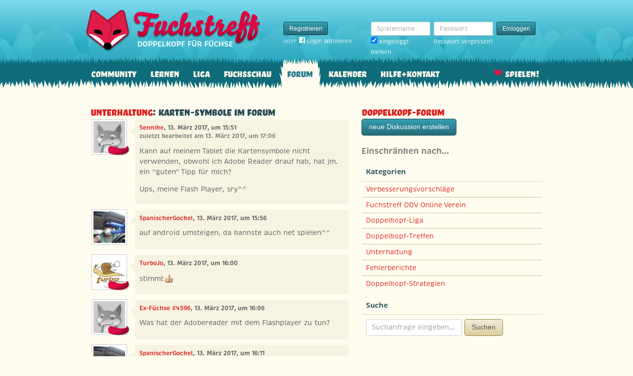

--- FILE ---
content_type: text/html; charset=utf-8
request_url: https://www.fuchstreff.de/forum/diskussionen/21286-karten-symbole-im-forum/kommentare
body_size: 6222
content:
<!DOCTYPE html>
<html xmlns:fb="http://www.facebook.com/2008/fbml" lang="de" class="no-js">
  <head>
    <title>Doppelkopf-Forum: Unterhaltung: Karten-Symbole im Forum</title>

    <meta name="csrf-param" content="authenticity_token" />
<meta name="csrf-token" content="MUClzzARkc2kgk9LbOIERemWgT47kFJa1Mo9E3YqTbo=" />
    <meta http-equiv="Content-Type" content="text/html; charset=UTF-8">
    <meta http-equiv="content-language" content="de">
    <meta name="author" content="Skatstube GmbH">
    <meta name="description" content="Bei Fuchstreff findest Du das größte Doppelkopf-Forum. Hier dreht sich alles um Doppelkopf und was Doppelkopf-Spieler sonst noch interessiert.">
    <meta name="keywords" content="Doppelkopf, Doppelkopf online, Internet-Doppelkopf, Online-Doppelkopf, Internet-Doppelkopf, Fuchstreff Community">
    <meta http-equiv="imagetoolbar" content="no">
    <meta name="viewport" content="width=device-width, initial-scale=1, user-scalable=no, shrink-to-fit=no">
    <meta name="application-name" content="Fuchstreff">
    <meta name="msapplication-TileImage" content="/images/fuchstreff/launch-icon/win8-tile-icon.png">
    <meta name="msapplication-TileColor" content="#096c7c">
    
    <link rel="shortcut icon" href="/images/redesign/fuchstreff/favicon.ico">
    <link rel="apple-touch-icon-precomposed" href="/images/fuchstreff/launch-icon/apple-touch-icon_iphone.png">
    <link rel="apple-touch-icon-precomposed" sizes="72x72"   href="/images/fuchstreff/launch-icon/apple-touch-icon_ipad.png">
    <link rel="apple-touch-icon-precomposed" sizes="114x114" href="/images/fuchstreff/launch-icon/apple-touch-icon_iphone@2x.png">
    <link rel="apple-touch-icon-precomposed" sizes="144x144" href="/images/fuchstreff/launch-icon/apple-touch-icon_ipad@2x.png">
    <link rel="alternate" type="application/rss+xml" title="RSS" href="https://www.fuchstreff.de/blog.rss">
    <meta name="apple-itunes-app" content="app-id=410340865" />

    

    <script type="text/javascript" src="https://use.typekit.com/wuc0bjh.js"></script>
    <script type="text/javascript" charset="utf-8">
      try { Typekit.load(); } catch(e) {}
    </script>

    <link rel="stylesheet" media="screen" href="https://www.fuchstreff.de/webpack/fuchstreff-6ac3047dabe6cf096aa9.css" />
  </head>


  <body class="">
    <header>
      <div class="container header-content">
          <a href="/" class="header-logo "></a>

            <div class="header-login hidden-md-down">
  <div class="header-login-register">
    <a class="btn btn-sm btn-primary" href="/mitglied-werden">Registrieren</a>

    <div class="fb-login" id="fb_login_btn">
      <span id="fb-login-opt-in" class="fb-login-opt-in">
      oder
      <a href="#" class="fb-login-link" id="fb_login_opt_in">
        <div class="fb-login-icon">
          <div class="icon icon-24"><svg xmlns="http://www.w3.org/2000/svg" viewBox="0 0 216 216">
  <path fill="white" d="M204.1 0H11.9C5.3 0 0 5.3 0 11.9v192.2c0 6.6 5.3 11.9 11.9 11.9h103.5v-83.6H87.2V99.8h28.1v-24c0-27.9 17-43.1 41.9-43.1 11.9 0 22.2.9 25.2 1.3v29.2h-17.3c-13.5 0-16.2 6.4-16.2 15.9v20.8h32.3l-4.2 32.6h-28V216h55c6.6 0 11.9-5.3 11.9-11.9V11.9C216 5.3 210.7 0 204.1 0z"></path>
</svg></div>
        </div>
        Login aktivieren
      </a>
      </span>
      <span id="fb-login-btn" class="fb-login-btn" style="display: none">
      oder mit
      <a href="#" class="fb-login-link">
        <div class="fb-login-icon">
          <div class="icon icon-24"><svg xmlns="http://www.w3.org/2000/svg" viewBox="0 0 216 216">
  <path fill="white" d="M204.1 0H11.9C5.3 0 0 5.3 0 11.9v192.2c0 6.6 5.3 11.9 11.9 11.9h103.5v-83.6H87.2V99.8h28.1v-24c0-27.9 17-43.1 41.9-43.1 11.9 0 22.2.9 25.2 1.3v29.2h-17.3c-13.5 0-16.2 6.4-16.2 15.9v20.8h32.3l-4.2 32.6h-28V216h55c6.6 0 11.9-5.3 11.9-11.9V11.9C216 5.3 210.7 0 204.1 0z"></path>
</svg></div>
        </div>
        Anmelden
      </a>
      </span>
    </div>
  </div>

  <form class="header-login-form" action="/login" accept-charset="UTF-8" method="post"><input name="utf8" type="hidden" value="&#x2713;" /><input type="hidden" name="authenticity_token" value="MUClzzARkc2kgk9LbOIERemWgT47kFJa1Mo9E3YqTbo=" />
    <div class="form-group">
      <label class="sr-only" for="login_inline_username">Spielername</label>
      <input type="text" name="login" id="ontop_login" value="" class="form-control form-control-sm" placeholder="Spielername" tabindex="1" />

      <div class="checkbox">
        <label>
          <input type="checkbox" name="remember_me" id="login_inline_remember_me" value="1" tabindex="4" checked="checked" />
          eingeloggt bleiben
        </label>
      </div>
    </div>
    <div class="form-group form-group-submit">
      <label class="sr-only" for="login_inline_password">Passwort</label>
      <input type="password" name="password" id="login_inline_password" value="" class="form-control form-control-sm" placeholder="Passwort" tabindex="2" />
      <button type="submit" class="btn btn-primary btn-sm btn" tabindex="3">Einloggen</button>

      <a class="forgot-pwd" tabindex="5" href="/passwort/vergessen">Passwort vergessen?</a>
    </div>
</form></div>


            <div class="header-login-mobile">
              <a class="btn btn-primary btn-mobile-register" href="/mitglied-werden">Registrieren</a>
                <a id="fb-mobile-login-opt-in" href="#" class="fb-login-opt-in btn btn-primary btn-mobile-fb">
                  <div class="fb-login-icon">
                    <div class="icon icon-24"><svg xmlns="http://www.w3.org/2000/svg" viewBox="0 0 216 216">
  <path fill="white" d="M204.1 0H11.9C5.3 0 0 5.3 0 11.9v192.2c0 6.6 5.3 11.9 11.9 11.9h103.5v-83.6H87.2V99.8h28.1v-24c0-27.9 17-43.1 41.9-43.1 11.9 0 22.2.9 25.2 1.3v29.2h-17.3c-13.5 0-16.2 6.4-16.2 15.9v20.8h32.3l-4.2 32.6h-28V216h55c6.6 0 11.9-5.3 11.9-11.9V11.9C216 5.3 210.7 0 204.1 0z"></path>
</svg></div>
                  </div>
                  aktivieren
                </a>
                <a id="fb-mobile-login-btn" href="#" class="fb-login-btn btn btn-primary btn-mobile-fb" style="display: none">
                  mit
                  <div class="fb-login-icon">
                    <div class="icon icon-24"><svg xmlns="http://www.w3.org/2000/svg" viewBox="0 0 216 216">
  <path fill="white" d="M204.1 0H11.9C5.3 0 0 5.3 0 11.9v192.2c0 6.6 5.3 11.9 11.9 11.9h103.5v-83.6H87.2V99.8h28.1v-24c0-27.9 17-43.1 41.9-43.1 11.9 0 22.2.9 25.2 1.3v29.2h-17.3c-13.5 0-16.2 6.4-16.2 15.9v20.8h32.3l-4.2 32.6h-28V216h55c6.6 0 11.9-5.3 11.9-11.9V11.9C216 5.3 210.7 0 204.1 0z"></path>
</svg></div>
                  </div>
                  anmelden
                </a>



              <a class="btn btn-primary btn-mobile-login" href="/login">Einloggen</a>
            </div>
        <nav class="container header-navbar">
  <ul class="row header-nav clearfix">
    <li class="header-nav-item "><a class="header-nav-link" href="/">Community</a></li>

      <li class="header-nav-item "><a class="header-nav-link" href="/doppelkopf-lernen">Lernen</a></li>
    
    <li class="header-nav-item "><a class="header-nav-link" href="/liga">Liga</a></li>
    <li class="header-nav-item "><a class="header-nav-link" href="/fuchsschau">Fuchsschau</a></li>
    <li class="header-nav-item active"><a class="header-nav-link" href="/forum">Forum</a></li>

      <li class="header-nav-item "><a class="header-nav-link" href="/doppelkopf-kalender">Kalender</a></li>
    
    <li class="header-nav-item "><a class="header-nav-link" href="/hilfe">Hilfe+Kontakt</a></li>
      <li class="header-nav-item header-nav-play">
    <a class="header-nav-link" href="/login">Spielen!</a>
  </li>

  </ul>
</nav>
      </div>
    </header>

    <div class="container content">

      



      
<div class="row">
  <div class="col-md-7">
    <h2 class="h3">
        <a href="/forum/kategorien/1-unterhaltung">Unterhaltung</a>:
        Karten-Symbole im Forum
    </h2>
    <div class="conversation">
        <div class="conversation-item" id="kommentar_1">
    <div class="conversation-item-user">
      <a class="avatar avatar-medium premium-regular regular avatar-empty" data-userid="83956" data-username="Sennike" href="/profile/Sennike">
        <div class="avatar-photo">
          <img alt="Sennike" title="Sennike" class="avatar-img" src="https://www.fuchstreff.de/images/fuchstreff/userpic/noavatar-teaser.jpg" width="64" height="64" />
        </div>
        <div class="avatar-username">
          Sennike
        </div>
      </a>
    </div>
    <div class="conversation-item-content">
      <div class="conversation-item-arrow"></div>
      <p class="conversation-item-header">
        <a data-userid="83956" data-username="Sennike" class="profile-link" href="/profile/Sennike">Sennike</a>, 13. März 2017, um 15:51
          <br>
          <span class="muted">zuletzt bearbeitet am 13. März 2017, um 17:06</span>
      </p>

      <div class="conversation-item-text ">
        <p>Kann auf meinem Tablet die Kartensymbole nicht verwenden, obwohl ich Adobe Reader drauf hab, hat jm. ein "guten" Tipp für mich?</p>

<p>Ups, meine Flash Player, sry^^</p>
      </div>


      <div class="conversation-item-options">


      </div>

    </div>
  </div>

  <div class="conversation-item" id="kommentar_2">
    <div class="conversation-item-user">
      <a class="avatar avatar-medium premium-free free" data-userid="85319" data-username="SpanischerGockel" href="/profile/SpanischerGockel">
        <div class="avatar-photo">
          <img alt="SpanischerGockel" title="SpanischerGockel" class="avatar-img" src="https://f.uchstreff.de/uploads/profiles/images/000/085/245/teaser/20200407_151402.jpg" width="64" height="64" />
        </div>
        <div class="avatar-username">
          SpanischerGockel
        </div>
      </a>
    </div>
    <div class="conversation-item-content">
      <div class="conversation-item-arrow"></div>
      <p class="conversation-item-header">
        <a data-userid="85319" data-username="SpanischerGockel" class="profile-link" href="/profile/SpanischerGockel">SpanischerGockel</a>, 13. März 2017, um 15:56
      </p>

      <div class="conversation-item-text ">
        <p>auf android umsteigen. da kannste auch net spielen^^</p>
      </div>


      <div class="conversation-item-options">


      </div>

    </div>
  </div>

  <div class="conversation-item" id="kommentar_3">
    <div class="conversation-item-user">
      <a class="avatar avatar-medium premium-regular regular" data-userid="113278" data-username="TurboJo" href="/profile/TurboJo">
        <div class="avatar-photo">
          <img alt="TurboJo" title="TurboJo" class="avatar-img" src="https://f.uchstreff.de/uploads/profiles/images/000/112/254/teaser/Bilder.jpg" width="64" height="64" />
        </div>
        <div class="avatar-username">
          TurboJo
        </div>
      </a>
    </div>
    <div class="conversation-item-content">
      <div class="conversation-item-arrow"></div>
      <p class="conversation-item-header">
        <a data-userid="113278" data-username="TurboJo" class="profile-link" href="/profile/TurboJo">TurboJo</a>, 13. März 2017, um 16:00
      </p>

      <div class="conversation-item-text ">
        <p>stimmt<img alt="👍" class="emoji" src="/images/emoji/unicode/1f44d.png"></p>
      </div>


      <div class="conversation-item-options">


      </div>

    </div>
  </div>

  <div class="conversation-item" id="kommentar_4">
    <div class="conversation-item-user">
      <a class="avatar avatar-medium premium-regular regular avatar-empty" data-userid="4596" data-username="Ex-Füchse #4596" href="/profile/Ex-F%C3%BCchse%20%234596">
        <div class="avatar-photo">
          <img alt="" title="" class="avatar-img" src="https://f.uchstreff.de/images/redesign/fuchstreff/avatar/noavatar-teaser.jpg" width="64" height="64" />
        </div>
        <div class="avatar-username">
          Ex-Füchse #4596
        </div>
      </a>
    </div>
    <div class="conversation-item-content">
      <div class="conversation-item-arrow"></div>
      <p class="conversation-item-header">
        <a data-userid="4596" data-username="Ex-Füchse #4596" class="profile-link" href="/profile/Ex-F%C3%BCchse%20%234596">Ex-Füchse #4596</a>, 13. März 2017, um 16:06
      </p>

      <div class="conversation-item-text ">
        <p>Was hat der Adobereader mit dem Flashplayer zu tun?
</p>
      </div>


      <div class="conversation-item-options">


      </div>

    </div>
  </div>

  <div class="conversation-item" id="kommentar_5">
    <div class="conversation-item-user">
      <a class="avatar avatar-medium premium-free free" data-userid="85319" data-username="SpanischerGockel" href="/profile/SpanischerGockel">
        <div class="avatar-photo">
          <img alt="SpanischerGockel" title="SpanischerGockel" class="avatar-img" src="https://f.uchstreff.de/uploads/profiles/images/000/085/245/teaser/20200407_151402.jpg" width="64" height="64" />
        </div>
        <div class="avatar-username">
          SpanischerGockel
        </div>
      </a>
    </div>
    <div class="conversation-item-content">
      <div class="conversation-item-arrow"></div>
      <p class="conversation-item-header">
        <a data-userid="85319" data-username="SpanischerGockel" class="profile-link" href="/profile/SpanischerGockel">SpanischerGockel</a>, 13. März 2017, um 16:11
      </p>

      <div class="conversation-item-text ">
        <p>nun werd mal bidde nicht sachlich, noddy. so was mögen wir hier gar nicht <img alt="😄" class="emoji" src="/images/emoji/unicode/1f604.png"></p>
      </div>


      <div class="conversation-item-options">


      </div>

    </div>
  </div>

  <div class="conversation-item" id="kommentar_6">
    <div class="conversation-item-user">
      <a class="avatar avatar-medium premium-regular regular avatar-empty" data-userid="4596" data-username="Ex-Füchse #4596" href="/profile/Ex-F%C3%BCchse%20%234596">
        <div class="avatar-photo">
          <img alt="" title="" class="avatar-img" src="https://f.uchstreff.de/images/redesign/fuchstreff/avatar/noavatar-teaser.jpg" width="64" height="64" />
        </div>
        <div class="avatar-username">
          Ex-Füchse #4596
        </div>
      </a>
    </div>
    <div class="conversation-item-content">
      <div class="conversation-item-arrow"></div>
      <p class="conversation-item-header">
        <a data-userid="4596" data-username="Ex-Füchse #4596" class="profile-link" href="/profile/Ex-F%C3%BCchse%20%234596">Ex-Füchse #4596</a>, 13. März 2017, um 16:13
      </p>

      <div class="conversation-item-text ">
        <p>Dann soll ich auch nich auf Max Tip fürs Mäusekino verweisen?
</p>
      </div>


      <div class="conversation-item-options">


      </div>

    </div>
  </div>

  <div class="conversation-item" id="kommentar_7">
    <div class="conversation-item-user">
      <a class="avatar avatar-medium premium-free free" data-userid="85319" data-username="SpanischerGockel" href="/profile/SpanischerGockel">
        <div class="avatar-photo">
          <img alt="SpanischerGockel" title="SpanischerGockel" class="avatar-img" src="https://f.uchstreff.de/uploads/profiles/images/000/085/245/teaser/20200407_151402.jpg" width="64" height="64" />
        </div>
        <div class="avatar-username">
          SpanischerGockel
        </div>
      </a>
    </div>
    <div class="conversation-item-content">
      <div class="conversation-item-arrow"></div>
      <p class="conversation-item-header">
        <a data-userid="85319" data-username="SpanischerGockel" class="profile-link" href="/profile/SpanischerGockel">SpanischerGockel</a>, 13. März 2017, um 16:35
      </p>

      <div class="conversation-item-text ">
        <p>wenn du auf etwas oder irgendwen verweist, dann bitte auf Punkt 5 der einzig geltenden Dokoregeln oder Hotte ;-) </p>
      </div>


      <div class="conversation-item-options">


      </div>

    </div>
  </div>

  <div class="conversation-item" id="kommentar_8">
    <div class="conversation-item-user">
      <a class="avatar avatar-medium premium-regular regular" data-userid="18994" data-username="Seb1904" href="/profile/Seb1904">
        <div class="avatar-photo">
          <img alt="Seb1904" title="Seb1904" class="avatar-img" src="https://f.uchstreff.de/uploads/profiles/images/000/018/992/teaser/31CD5369_5309_4731_9D28_46BCC0A298FC.jpg" width="64" height="64" />
        </div>
        <div class="avatar-username">
          Seb1904
        </div>
      </a>
    </div>
    <div class="conversation-item-content">
      <div class="conversation-item-arrow"></div>
      <p class="conversation-item-header">
        <a data-userid="18994" data-username="Seb1904" class="profile-link" href="/profile/Seb1904">Seb1904</a>, 13. März 2017, um 17:34
      </p>

      <div class="conversation-item-text ">
        <p>Also: warum funzen die Symbole nicht auf ipad und phone?</p>
      </div>


      <div class="conversation-item-options">


      </div>

    </div>
  </div>

  <div class="conversation-item" id="kommentar_9">
    <div class="conversation-item-user">
      <a class="avatar avatar-medium premium-regular regular avatar-empty" data-userid="83956" data-username="Sennike" href="/profile/Sennike">
        <div class="avatar-photo">
          <img alt="Sennike" title="Sennike" class="avatar-img" src="https://www.fuchstreff.de/images/fuchstreff/userpic/noavatar-teaser.jpg" width="64" height="64" />
        </div>
        <div class="avatar-username">
          Sennike
        </div>
      </a>
    </div>
    <div class="conversation-item-content">
      <div class="conversation-item-arrow"></div>
      <p class="conversation-item-header">
        <a data-userid="83956" data-username="Sennike" class="profile-link" href="/profile/Sennike">Sennike</a>, 13. März 2017, um 21:52
          <br>
          <span class="muted">zuletzt bearbeitet am 14. März 2017, um 00:30</span>
      </p>

      <div class="conversation-item-text ">
        <p>wow, weiß nicht wer es war, aber plötzlich kann ich wieder Kartensymbole verwenden^^</p>

<p><span class="card-icon card-icon-fr card-icon-HX" title="Herz-Zehn">Herz-Zehn</span><span class="card-icon card-icon-fr card-icon-HX" title="Herz-Zehn">Herz-Zehn</span><span class="card-icon card-icon-fr card-icon-HX" title="Herz-Zehn">Herz-Zehn</span><span class="card-icon card-icon-fr card-icon-HX" title="Herz-Zehn">Herz-Zehn</span><span class="card-icon card-icon-fr card-icon-HX" title="Herz-Zehn">Herz-Zehn</span><span class="card-icon card-icon-fr card-icon-HX" title="Herz-Zehn">Herz-Zehn</span><span class="card-icon card-icon-fr card-icon-HX" title="Herz-Zehn">Herz-Zehn</span><span class="card-icon card-icon-fr card-icon-HX" title="Herz-Zehn">Herz-Zehn</span><span class="card-icon card-icon-fr card-icon-HX" title="Herz-Zehn">Herz-Zehn</span><span class="card-icon card-icon-fr card-icon-HX" title="Herz-Zehn">Herz-Zehn</span><span class="card-icon card-icon-fr card-icon-HX" title="Herz-Zehn">Herz-Zehn</span><span class="card-icon card-icon-fr card-icon-HX" title="Herz-Zehn">Herz-Zehn</span><span class="card-icon card-icon-fr card-icon-HX" title="Herz-Zehn">Herz-Zehn</span><span class="card-icon card-icon-fr card-icon-HX" title="Herz-Zehn">Herz-Zehn</span><span class="card-icon card-icon-fr card-icon-HX" title="Herz-Zehn">Herz-Zehn</span><span class="card-icon card-icon-fr card-icon-HX" title="Herz-Zehn">Herz-Zehn</span><span class="card-icon card-icon-fr card-icon-HX" title="Herz-Zehn">Herz-Zehn</span><span class="card-icon card-icon-fr card-icon-HX" title="Herz-Zehn">Herz-Zehn</span></p>

<p>@netten Unbekannten
<br />Vielen Dank für die schnelle Hilfe.</p>
      </div>


      <div class="conversation-item-options">


      </div>

    </div>
  </div>

  <div class="conversation-item" id="kommentar_10">
    <div class="conversation-item-user">
      <a class="avatar avatar-medium premium-free free" data-userid="85319" data-username="SpanischerGockel" href="/profile/SpanischerGockel">
        <div class="avatar-photo">
          <img alt="SpanischerGockel" title="SpanischerGockel" class="avatar-img" src="https://f.uchstreff.de/uploads/profiles/images/000/085/245/teaser/20200407_151402.jpg" width="64" height="64" />
        </div>
        <div class="avatar-username">
          SpanischerGockel
        </div>
      </a>
    </div>
    <div class="conversation-item-content">
      <div class="conversation-item-arrow"></div>
      <p class="conversation-item-header">
        <a data-userid="85319" data-username="SpanischerGockel" class="profile-link" href="/profile/SpanischerGockel">SpanischerGockel</a>, 13. März 2017, um 21:54
      </p>

      <div class="conversation-item-text ">
        <p><img alt="😄" class="emoji" src="/images/emoji/unicode/1f604.png"> </p>
      </div>


      <div class="conversation-item-options">


      </div>

    </div>
  </div>

  <div class="conversation-item" id="kommentar_11">
    <div class="conversation-item-user">
      <a class="avatar avatar-medium premium-regular regular" data-userid="18994" data-username="Seb1904" href="/profile/Seb1904">
        <div class="avatar-photo">
          <img alt="Seb1904" title="Seb1904" class="avatar-img" src="https://f.uchstreff.de/uploads/profiles/images/000/018/992/teaser/31CD5369_5309_4731_9D28_46BCC0A298FC.jpg" width="64" height="64" />
        </div>
        <div class="avatar-username">
          Seb1904
        </div>
      </a>
    </div>
    <div class="conversation-item-content">
      <div class="conversation-item-arrow"></div>
      <p class="conversation-item-header">
        <a data-userid="18994" data-username="Seb1904" class="profile-link" href="/profile/Seb1904">Seb1904</a>, 13. März 2017, um 23:00
      </p>

      <div class="conversation-item-text ">
        <p>Ich aber nicht.... :-(</p>
      </div>


      <div class="conversation-item-options">


      </div>

    </div>
  </div>

  <div class="conversation-item" id="kommentar_12">
    <div class="conversation-item-user">
      <a class="avatar avatar-medium premium-regular regular avatar-empty" data-userid="83956" data-username="Sennike" href="/profile/Sennike">
        <div class="avatar-photo">
          <img alt="Sennike" title="Sennike" class="avatar-img" src="https://www.fuchstreff.de/images/fuchstreff/userpic/noavatar-teaser.jpg" width="64" height="64" />
        </div>
        <div class="avatar-username">
          Sennike
        </div>
      </a>
    </div>
    <div class="conversation-item-content">
      <div class="conversation-item-arrow"></div>
      <p class="conversation-item-header">
        <a data-userid="83956" data-username="Sennike" class="profile-link" href="/profile/Sennike">Sennike</a>, 14. März 2017, um 00:29
          <br>
          <span class="muted">zuletzt bearbeitet am 14. März 2017, um 00:37</span>
      </p>

      <div class="conversation-item-text ">
        <p>hmm, jetzt geht es bei mir wieder nicht:/, komisch...
<br />hab mal den integrierten flash player bei Chrome ausgeschaltet, dann wieder eingeschaltet, Adope flash player neu installiert , nichts hat funktioniert:/</p>

<p>Seb1904, man kann die Kartensymbole auch manuell eingeben, , Dulle ist [HX ] , nur ohne Leertaste nach dem X;)</p>

<p><span class="card-icon card-icon-fr card-icon-SX" title="Karo-Zehn">Karo-Zehn</span>
<br /><span class="card-icon card-icon-fr card-icon-GX" title="Pik-Zehn">Pik-Zehn</span>
<br /><span class="card-icon card-icon-fr card-icon-SO" title="Karo-Dame">Karo-Dame</span></p>

<p>Was ist die Abkürzung für Kreuz?
<br />k=Karo
</p>
      </div>


      <div class="conversation-item-options">


      </div>

    </div>
  </div>

  <div class="conversation-item" id="kommentar_13">
    <div class="conversation-item-user">
      <a class="avatar avatar-medium premium-regular regular avatar-empty" data-userid="83956" data-username="Sennike" href="/profile/Sennike">
        <div class="avatar-photo">
          <img alt="Sennike" title="Sennike" class="avatar-img" src="https://www.fuchstreff.de/images/fuchstreff/userpic/noavatar-teaser.jpg" width="64" height="64" />
        </div>
        <div class="avatar-username">
          Sennike
        </div>
      </a>
    </div>
    <div class="conversation-item-content">
      <div class="conversation-item-arrow"></div>
      <p class="conversation-item-header">
        <a data-userid="83956" data-username="Sennike" class="profile-link" href="/profile/Sennike">Sennike</a>, 14. März 2017, um 00:40
          <br>
          <span class="muted">zuletzt bearbeitet am 14. März 2017, um 00:44</span>
      </p>

      <div class="conversation-item-text ">
        <p>[ax][bx][cx][dx]<span class="card-icon card-icon-fr card-icon-EX" title="Kreuz-Zehn">Kreuz-Zehn</span>[fx]<span class="card-icon card-icon-fr card-icon-GX" title="Pik-Zehn">Pik-Zehn</span><span class="card-icon card-icon-fr card-icon-HX" title="Herz-Zehn">Herz-Zehn</span>[ix][jx]<span class="card-icon card-icon-fr card-icon-SX" title="Karo-Zehn">Karo-Zehn</span>[lx][mx][nx][ox]<span class="card-icon card-icon-fr card-icon-GX" title="Pik-Zehn">Pik-Zehn</span>[qx][rx]<span class="card-icon card-icon-fr card-icon-SX" title="Karo-Zehn">Karo-Zehn</span><span class="card-icon card-icon-fr card-icon-EX" title="Kreuz-Zehn">Kreuz-Zehn</span>[vx][wx][xx]</p>
      </div>


      <div class="conversation-item-options">


      </div>

    </div>
  </div>

  <div class="conversation-item" id="kommentar_14">
    <div class="conversation-item-user">
      <a class="avatar avatar-medium premium-regular regular" data-userid="18994" data-username="Seb1904" href="/profile/Seb1904">
        <div class="avatar-photo">
          <img alt="Seb1904" title="Seb1904" class="avatar-img" src="https://f.uchstreff.de/uploads/profiles/images/000/018/992/teaser/31CD5369_5309_4731_9D28_46BCC0A298FC.jpg" width="64" height="64" />
        </div>
        <div class="avatar-username">
          Seb1904
        </div>
      </a>
    </div>
    <div class="conversation-item-content">
      <div class="conversation-item-arrow"></div>
      <p class="conversation-item-header">
        <a data-userid="18994" data-username="Seb1904" class="profile-link" href="/profile/Seb1904">Seb1904</a>, 14. März 2017, um 01:03
      </p>

      <div class="conversation-item-text ">
        <p> Hmmm</p>

<p>das ist ja noch umständlicher...</p>

<p><span class="card-icon card-icon-fr card-icon-HX" title="Herz-Zehn">Herz-Zehn</span></p>
      </div>


      <div class="conversation-item-options">


      </div>

    </div>
  </div>

  <div class="conversation-item" id="kommentar_15">
    <div class="conversation-item-user">
      <a class="avatar avatar-medium premium-regular regular" data-userid="18994" data-username="Seb1904" href="/profile/Seb1904">
        <div class="avatar-photo">
          <img alt="Seb1904" title="Seb1904" class="avatar-img" src="https://f.uchstreff.de/uploads/profiles/images/000/018/992/teaser/31CD5369_5309_4731_9D28_46BCC0A298FC.jpg" width="64" height="64" />
        </div>
        <div class="avatar-username">
          Seb1904
        </div>
      </a>
    </div>
    <div class="conversation-item-content">
      <div class="conversation-item-arrow"></div>
      <p class="conversation-item-header">
        <a data-userid="18994" data-username="Seb1904" class="profile-link" href="/profile/Seb1904">Seb1904</a>, 14. März 2017, um 01:04
      </p>

      <div class="conversation-item-text ">
        <p>Aber funzt...</p>
      </div>


      <div class="conversation-item-options">


      </div>

    </div>
  </div>

  <div class="conversation-item" id="kommentar_16">
    <div class="conversation-item-user">
      <a class="avatar avatar-medium premium-free free" data-userid="55641" data-username="Goldmurks" href="/profile/Goldmurks">
        <div class="avatar-photo">
          <img alt="Goldmurks" title="Goldmurks" class="avatar-img" src="https://f.uchstreff.de/uploads/profiles/images/000/055/636/teaser/3c8281c643ea4cb50cacf925e0386994.jpg" width="64" height="64" />
        </div>
        <div class="avatar-username">
          Goldmurks
        </div>
      </a>
    </div>
    <div class="conversation-item-content">
      <div class="conversation-item-arrow"></div>
      <p class="conversation-item-header">
        <a data-userid="55641" data-username="Goldmurks" class="profile-link" href="/profile/Goldmurks">Goldmurks</a>, 14. März 2017, um 09:21
      </p>

      <div class="conversation-item-text ">
        <p><span class="card-icon card-icon-fr card-icon-HX" title="Herz-Zehn">Herz-Zehn</span></p>
      </div>


      <div class="conversation-item-options">


      </div>

    </div>
  </div>

  <div class="conversation-item" id="kommentar_17">
    <div class="conversation-item-user">
      <a class="avatar avatar-medium premium-free free" data-userid="55641" data-username="Goldmurks" href="/profile/Goldmurks">
        <div class="avatar-photo">
          <img alt="Goldmurks" title="Goldmurks" class="avatar-img" src="https://f.uchstreff.de/uploads/profiles/images/000/055/636/teaser/3c8281c643ea4cb50cacf925e0386994.jpg" width="64" height="64" />
        </div>
        <div class="avatar-username">
          Goldmurks
        </div>
      </a>
    </div>
    <div class="conversation-item-content">
      <div class="conversation-item-arrow"></div>
      <p class="conversation-item-header">
        <a data-userid="55641" data-username="Goldmurks" class="profile-link" href="/profile/Goldmurks">Goldmurks</a>, 14. März 2017, um 09:22
          <br>
          <span class="muted">zuletzt bearbeitet am 14. März 2017, um 09:22</span>
      </p>

      <div class="conversation-item-text ">
        <p>Kühl <img alt="👍" class="emoji" src="/images/emoji/unicode/1f44d.png"> 
</p>
      </div>


      <div class="conversation-item-options">


      </div>

    </div>
  </div>

  <div class="conversation-item" id="kommentar_18">
    <div class="conversation-item-user">
      <a class="avatar avatar-medium premium-regular regular avatar-empty" data-userid="83956" data-username="Sennike" href="/profile/Sennike">
        <div class="avatar-photo">
          <img alt="Sennike" title="Sennike" class="avatar-img" src="https://www.fuchstreff.de/images/fuchstreff/userpic/noavatar-teaser.jpg" width="64" height="64" />
        </div>
        <div class="avatar-username">
          Sennike
        </div>
      </a>
    </div>
    <div class="conversation-item-content">
      <div class="conversation-item-arrow"></div>
      <p class="conversation-item-header">
        <a data-userid="83956" data-username="Sennike" class="profile-link" href="/profile/Sennike">Sennike</a>, 14. März 2017, um 12:15
          <br>
          <span class="muted">zuletzt bearbeitet am 14. März 2017, um 12:16</span>
      </p>

      <div class="conversation-item-text ">
        <p>Achso die anderen Karten bekommt ihr durch :
<br />7,8,9,x,b,d,k,a 
<br />folglich ist kreuz 7 = [t7 ] 
</p>
      </div>


      <div class="conversation-item-options">


      </div>

    </div>
  </div>

  <div class="conversation-item" id="kommentar_19">
    <div class="conversation-item-user">
      <a class="avatar avatar-medium premium-free free" data-userid="55641" data-username="Goldmurks" href="/profile/Goldmurks">
        <div class="avatar-photo">
          <img alt="Goldmurks" title="Goldmurks" class="avatar-img" src="https://f.uchstreff.de/uploads/profiles/images/000/055/636/teaser/3c8281c643ea4cb50cacf925e0386994.jpg" width="64" height="64" />
        </div>
        <div class="avatar-username">
          Goldmurks
        </div>
      </a>
    </div>
    <div class="conversation-item-content">
      <div class="conversation-item-arrow"></div>
      <p class="conversation-item-header">
        <a data-userid="55641" data-username="Goldmurks" class="profile-link" href="/profile/Goldmurks">Goldmurks</a>, 14. März 2017, um 12:18
      </p>

      <div class="conversation-item-text ">
        <p><span class="card-icon card-icon-fr card-icon-E7" title="Kreuz-Sieben">Kreuz-Sieben</span> ?
</p>
      </div>


      <div class="conversation-item-options">


      </div>

    </div>
  </div>

  <div class="conversation-item" id="kommentar_20">
    <div class="conversation-item-user">
      <a class="avatar avatar-medium premium-free free" data-userid="55641" data-username="Goldmurks" href="/profile/Goldmurks">
        <div class="avatar-photo">
          <img alt="Goldmurks" title="Goldmurks" class="avatar-img" src="https://f.uchstreff.de/uploads/profiles/images/000/055/636/teaser/3c8281c643ea4cb50cacf925e0386994.jpg" width="64" height="64" />
        </div>
        <div class="avatar-username">
          Goldmurks
        </div>
      </a>
    </div>
    <div class="conversation-item-content">
      <div class="conversation-item-arrow"></div>
      <p class="conversation-item-header">
        <a data-userid="55641" data-username="Goldmurks" class="profile-link" href="/profile/Goldmurks">Goldmurks</a>, 14. März 2017, um 12:20
      </p>

      <div class="conversation-item-text ">
        <p>Test: [t3]
</p>
      </div>


      <div class="conversation-item-options">


      </div>

    </div>
  </div>

  <div class="conversation-item" id="kommentar_21">
    <div class="conversation-item-user">
      <a class="avatar avatar-medium premium-free free" data-userid="55641" data-username="Goldmurks" href="/profile/Goldmurks">
        <div class="avatar-photo">
          <img alt="Goldmurks" title="Goldmurks" class="avatar-img" src="https://f.uchstreff.de/uploads/profiles/images/000/055/636/teaser/3c8281c643ea4cb50cacf925e0386994.jpg" width="64" height="64" />
        </div>
        <div class="avatar-username">
          Goldmurks
        </div>
      </a>
    </div>
    <div class="conversation-item-content">
      <div class="conversation-item-arrow"></div>
      <p class="conversation-item-header">
        <a data-userid="55641" data-username="Goldmurks" class="profile-link" href="/profile/Goldmurks">Goldmurks</a>, 14. März 2017, um 12:20
      </p>

      <div class="conversation-item-text ">
        <p>Beschiss!</p>
      </div>


      <div class="conversation-item-options">


      </div>

    </div>
  </div>

  <div class="conversation-item" id="kommentar_22">
    <div class="conversation-item-user">
      <a class="avatar avatar-medium premium-regular regular avatar-empty" data-userid="104034" data-username="Ex-Füchse #104034" href="/profile/Ex-F%C3%BCchse%20%23104034">
        <div class="avatar-photo">
          <img alt="" title="" class="avatar-img" src="https://f.uchstreff.de/images/redesign/fuchstreff/avatar/noavatar-teaser.jpg" width="64" height="64" />
        </div>
        <div class="avatar-username">
          Ex-Füchse #104034
        </div>
      </a>
    </div>
    <div class="conversation-item-content">
      <div class="conversation-item-arrow"></div>
      <p class="conversation-item-header">
        <a data-userid="104034" data-username="Ex-Füchse #104034" class="profile-link" href="/profile/Ex-F%C3%BCchse%20%23104034">Ex-Füchse #104034</a>, 14. März 2017, um 12:56
      </p>

      <div class="conversation-item-text ">
        <p>Doko ohne Neunen kenne ich ja, aber mit siebenen?
</p>
      </div>


      <div class="conversation-item-options">


      </div>

    </div>
  </div>


  <div class="conversation-item" id="kommentar_24">
    <div class="conversation-item-user">
      <a class="avatar avatar-medium premium-free free" data-userid="50324" data-username="quan" href="/profile/quan">
        <div class="avatar-photo">
          <img alt="quan" title="quan" class="avatar-img" src="https://f.uchstreff.de/uploads/profiles/images/000/050/320/teaser/952F4DBB_1612_4290_B6F4_0A8BC18F9B40.jpg" width="64" height="64" />
        </div>
        <div class="avatar-username">
          quan
        </div>
      </a>
    </div>
    <div class="conversation-item-content">
      <div class="conversation-item-arrow"></div>
      <p class="conversation-item-header">
        <a data-userid="50324" data-username="quan" class="profile-link" href="/profile/quan">quan</a>, 14. März 2017, um 13:26
          <br>
          <span class="muted">zuletzt bearbeitet am 14. März 2017, um 13:28</span>
      </p>

      <div class="conversation-item-text ">
        <p>Nuja</p>
      </div>


      <div class="conversation-item-options">


      </div>

    </div>
  </div>


    </div>
    <p>
      <a href="/forum">zur Übersicht</a> • <a href="#">zum Anfang der Seite</a>
    </p>
  </div>
  <div class="col-md-5">
    <h1 class="h3">
  <a href="/forum/diskussionen">Doppelkopf-Forum</a>
</h1>

<a class="btn btn-primary btn-new-disc" href="/forum/diskussionen/anlegen?forum_or_group_category=forum_category_1">neue Diskussion erstellen</a>

<h4 class="muted">Einschränken nach…</h4>


<div class="card">
  <div class="card-header card-header-sm">
    <h5 class="card-title">Kategorien</h5>
  </div>
  <div class="card-rows card-rows-striped">
      <div class="card-row">
        <a href="/forum/kategorien/2-verbesserungsvorschl-ge">Verbesserungsvorschläge</a>
      </div>
      <div class="card-row">
        <a href="/forum/kategorien/8-fuchstreff-ddv-online-verein">Fuchstreff DDV Online Verein</a>
      </div>
      <div class="card-row">
        <a href="/forum/kategorien/7-doppelkopf-liga">Doppelkopf-Liga</a>
      </div>
      <div class="card-row">
        <a href="/forum/kategorien/6-doppelkopf-treffen">Doppelkopf-Treffen</a>
      </div>
      <div class="card-row">
        <a href="/forum/kategorien/1-unterhaltung">Unterhaltung</a>
      </div>
      <div class="card-row">
        <a href="/forum/kategorien/3-fehlerberichte">Fehlerberichte</a>
      </div>
      <div class="card-row">
        <a href="/forum/kategorien/4-doppelkopf-strategien">Doppelkopf-Strategien</a>
      </div>
  </div>
</div>

<div class="card">
  <div class="card-header card-header-sm">
    <h5 class="card-title">Suche</h5>
  </div>
  <div class="card-block">
    <form class="form-inline" action="/forum/kommentare/search" accept-charset="UTF-8" method="get"><input name="utf8" type="hidden" value="&#x2713;" />
      <div class="form-group">
        <input type="text" name="q" id="q" class="form-control" placeholder="Suchanfrage eingeben…" />
      </div>
      <button type="submit" class="btn btn-secondary">Suchen</button>
</form>  </div>
</div>

  </div>
</div>

    </div>

      <footer class="footer">
  <div class="container">
    <ul class="row footer-bar">
      <li class="footer-item">
        <a href="/doppelkopf-app">iPhone/iPad</a>
      </li>
      <li class="footer-item">
        <a href="/blog">Blog</a>
      </li>
      <li class="footer-item">
        <a href="/shop">Fanshop</a>
      </li>
      <li class="footer-item">
        <a href="/karte">Karte</a>
      </li>
      <li class="footer-item">
        <a href="/doppelkopf-lexikon">Lexikon</a>
      </li>
      <li class="footer-item">
        <a href="/agb">AGB</a>
      </li>
      <li class="footer-item">
        <a href="/datenschutz">Datenschutz</a>
      </li>
      <li class="footer-item">
        <a href="/impressum">Impressum</a>
      </li>
    </ul>
  </div>
</footer>




    <div id="cbcookie" style="display:none"></div>

    <script type="text/template" id="rte_cards_template">
      <div class="rte-panel">
  <a href="#" class="rte-panel-toggle">Karten einfügen</a>
  <span class="rte-panel-title">Klick auf eine Karte um sie im Text einzufügen!</span>
  <div class="rte-panel-content rte-panel-content-cards">
    <% _.each(["E", "G", "H", "S"], function(suit) { %>
    <ul class="rte-panel-cards">
      <% _.each(App.allowedCards, function(rank) { %>
      <li class="rte-panel-card card-icon card-icon-<%= window.selectedDeck %> card-icon-<%= suit %><%= rank %>" data-wysihtml5-command="insertImage" data-wysihtml5-command-value="<%= location.origin %>/images/redesign/cards/<%= window.selectedDeck %>/icons/<%= suit %><%= rank %>.png">
        <%= suit %><%= rank %>
      </li>
      <% }); %>
    </ul>
    <% }); %>
  </div>
</div>

    </script>
    <script src="https://www.fuchstreff.de/webpack/fuchstreff-6ac3047dabe6cf096aa9.js"></script>
    <div id="fb-root"></div>
<script>
  window.__on_fb_load = {}

  window.fbAsyncInit = function() {
    FB.init({appId: '112898598875005', status: true, cookie: true, xfbml: true, oauth: true});
    window.onFacebookLogin = function(){
      if (FB.getAuthResponse()) {
        window.location.href = '/facebook/?fb_connect=1';
      } else {
        alert("Wir können Dich nicht per Facebook einloggen, weil Du keine Cookies von anderen Seiten zulässt. Bitte ändere Deine Browser-Einstellungen, oder melde Dich per E-Mail an.");
      }
    }
    window.setTimeout(
      function(){
        window.fb_jssdk_loaded = true;
        for (c in window.__on_fb_load) {
          if (c.substring(0,2) == "__") {
            window.__on_fb_load[c]()
          }
        }
      }
    , 500)
  }

  function load_fb_jssdk(d) {
     var js, id = 'facebook-jssdk'; if (d.getElementById(id)) {return;}
     js = d.createElement('script'); js.id = id; js.async = true;
     js.src = "//connect.facebook.net/de_DE/all.js";
     d.getElementsByTagName('head')[0].appendChild(js);
  }

  window.__on_fb_load["__likes"] = function() {
    $(".fb-likes-noscript").hide()
    $(".fb-likes").show()
    $(".fb-like-widget-noscript").hide()
    $(".fb-like-widget").show()
  }

</script>

      <script type="text/javascript">
    $("#fb_login_btn").on("click", function(event) {
      event.preventDefault()

      if (window.fb_jssdk_loaded) {
        FB.login(onFacebookLogin, { scope: "email" });
      } else {
        window.__on_fb_load["__header_login"] = function() {
          $(".fb-login-opt-in").hide()
          $(".fb-login-btn").show()
        }
      }

      load_fb_jssdk(document)
    })
  </script>
                <script type="text/javascript">
                  $(".btn-mobile-fb").on("click", function(event) {
                    event.preventDefault();

                    if (window.fb_jssdk_loaded) {
                      FB.login(onFacebookLogin, { scope: "email" });
                    } else {
                      window.__on_fb_load["__teaser_login"] = function() {
                        $(".fb-login-opt-in").hide()
                        $(".fb-login-btn").show()
                      }
                    }

                    load_fb_jssdk(document)
                  });
                </script>

  <script defer src="https://static.cloudflareinsights.com/beacon.min.js/vcd15cbe7772f49c399c6a5babf22c1241717689176015" integrity="sha512-ZpsOmlRQV6y907TI0dKBHq9Md29nnaEIPlkf84rnaERnq6zvWvPUqr2ft8M1aS28oN72PdrCzSjY4U6VaAw1EQ==" data-cf-beacon='{"version":"2024.11.0","token":"c30983549d7a4d70bd183ceee2a7d3b1","r":1,"server_timing":{"name":{"cfCacheStatus":true,"cfEdge":true,"cfExtPri":true,"cfL4":true,"cfOrigin":true,"cfSpeedBrain":true},"location_startswith":null}}' crossorigin="anonymous"></script>
</body>
</html>


--- FILE ---
content_type: text/css
request_url: https://www.fuchstreff.de/webpack/fuchstreff-6ac3047dabe6cf096aa9.css
body_size: 53923
content:
.noUi-target,.noUi-target *{-webkit-touch-callout:none;-webkit-user-select:none;-ms-touch-action:none;touch-action:none;-ms-user-select:none;-moz-user-select:none;user-select:none;box-sizing:border-box}.noUi-target{position:relative;direction:ltr}.noUi-base{width:100%;height:100%;position:relative;z-index:1}.noUi-origin{position:absolute;right:0;top:0;left:0;bottom:0}.noUi-handle{position:relative;z-index:1}.noUi-stacking .noUi-handle{z-index:10}.noUi-state-tap .noUi-origin{transition:left .3s,top .3s}.noUi-state-drag *{cursor:inherit!important}.noUi-base,.noUi-handle{transform:translateZ(0)}.noUi-horizontal{height:18px}.noUi-horizontal .noUi-handle{width:34px;height:28px;left:-17px;top:-6px}.noUi-vertical{width:18px}.noUi-vertical .noUi-handle{width:28px;height:34px;left:-6px;top:-17px}.noUi-background{background:#fafafa;box-shadow:inset 0 1px 1px #f0f0f0}.noUi-connect{background:#3fb8af;box-shadow:inset 0 0 3px rgba(51,51,51,.45);transition:background .45s}.noUi-origin{border-radius:2px}.noUi-target{border-radius:4px;border:1px solid #d3d3d3;box-shadow:inset 0 1px 1px #f0f0f0,0 3px 6px -5px #bbb}.noUi-target.noUi-connect{box-shadow:inset 0 0 3px rgba(51,51,51,.45),0 3px 6px -5px #bbb}.noUi-draggable{cursor:w-resize}.noUi-vertical .noUi-draggable{cursor:n-resize}.noUi-handle{border:1px solid #d9d9d9;border-radius:3px;background:#fff;cursor:default;box-shadow:inset 0 0 1px #fff,inset 0 1px 7px #ebebeb,0 3px 6px -3px #bbb}.noUi-active{box-shadow:inset 0 0 1px #fff,inset 0 1px 7px #ddd,0 3px 6px -3px #bbb}.noUi-handle:after,.noUi-handle:before{content:"";display:block;position:absolute;height:14px;width:1px;background:#e8e7e6;left:14px;top:6px}.noUi-handle:after{left:17px}.noUi-vertical .noUi-handle:after,.noUi-vertical .noUi-handle:before{width:14px;height:1px;left:6px;top:14px}.noUi-vertical .noUi-handle:after{top:17px}[disabled].noUi-connect,[disabled] .noUi-connect{background:#b8b8b8}[disabled] .noUi-handle,[disabled].noUi-origin{cursor:not-allowed}.autocomplete-suggestions{text-align:left;cursor:default;border:1px solid #ccc;border-top:0;background:#fff;box-shadow:-1px 1px 3px rgba(0,0,0,.1);position:absolute;display:none;z-index:9999;max-height:254px;overflow:hidden;overflow-y:auto;box-sizing:border-box}.autocomplete-suggestion{position:relative;padding:0 .6em;line-height:23px;white-space:nowrap;overflow:hidden;text-overflow:ellipsis;font-size:1.02em;color:#333}.autocomplete-suggestion b{font-weight:400;color:#1f8dd6}.autocomplete-suggestion.selected{background:#f0f0f0}/*! normalize.css v3.0.3 | MIT License | github.com/necolas/normalize.css */html{font-family:sans-serif;-ms-text-size-adjust:100%;-webkit-text-size-adjust:100%}body{margin:0}article,aside,details,figcaption,figure,footer,header,hgroup,main,menu,nav,section,summary{display:block}audio,canvas,progress,video{display:inline-block;vertical-align:baseline}audio:not([controls]){display:none;height:0}[hidden],template{display:none}a{background-color:transparent}a:active,a:hover{outline:0}abbr[title]{border-bottom:1px dotted}b,strong{font-weight:700}dfn{font-style:italic}h1{font-size:2em;margin:.67em 0}mark{background:#ff0;color:#000}sub,sup{font-size:75%;line-height:0;position:relative;vertical-align:baseline}sup{top:-.5em}sub{bottom:-.25em}img{border:0}svg:not(:root){overflow:hidden}figure{margin:1em 40px}hr{box-sizing:content-box;height:0}pre{overflow:auto}code,kbd,pre,samp{font-family:monospace,monospace;font-size:1em}button,input,optgroup,select,textarea{color:inherit;font:inherit;margin:0}button{overflow:visible}button,select{text-transform:none}button,html input[type=button],input[type=reset],input[type=submit]{-webkit-appearance:button;cursor:pointer}button[disabled],html input[disabled]{cursor:default}button::-moz-focus-inner,input::-moz-focus-inner{border:0;padding:0}input{line-height:normal}input[type=checkbox],input[type=radio]{box-sizing:border-box;padding:0}input[type=number]::-webkit-inner-spin-button,input[type=number]::-webkit-outer-spin-button{height:auto}input[type=search]{-webkit-appearance:textfield;box-sizing:content-box}input[type=search]::-webkit-search-cancel-button,input[type=search]::-webkit-search-decoration{-webkit-appearance:none}fieldset{border:1px solid silver;margin:0 2px;padding:.35em .625em .75em}legend{border:0;padding:0}textarea{overflow:auto}optgroup{font-weight:700}table{border-collapse:collapse;border-spacing:0}td,th{padding:0}.tooltipster-base{display:-ms-flexbox;display:flex;pointer-events:none;position:absolute}.tooltipster-box{-ms-flex:1 1 auto;flex:1 1 auto}.tooltipster-content{box-sizing:border-box;max-height:100%;max-width:100%;overflow:auto}.tooltipster-ruler{bottom:0;left:0;overflow:hidden;position:fixed;right:0;top:0;visibility:hidden}.tooltipster-fade{opacity:0;transition-property:opacity}.tooltipster-fade.tooltipster-show{opacity:1}.tooltipster-grow{transform:scale(0);transition-property:transform;-webkit-backface-visibility:hidden}.tooltipster-grow.tooltipster-show{transform:scale(1);transition-timing-function:cubic-bezier(.175,.885,.32,1.15)}.tooltipster-swing{opacity:0;transform:rotate(4deg);transition-property:transform}.tooltipster-swing.tooltipster-show{opacity:1;transform:rotate(0deg);transition-timing-function:cubic-bezier(.23,.635,.495,2.4)}.tooltipster-fall{transition-property:top;transition-timing-function:cubic-bezier(.175,.885,.32,1.15)}.tooltipster-fall.tooltipster-initial{top:0!important}.tooltipster-fall.tooltipster-dying{transition-property:all;top:0!important;opacity:0}.tooltipster-slide{transition-property:left;transition-timing-function:cubic-bezier(.175,.885,.32,1.15)}.tooltipster-slide.tooltipster-initial{left:-40px!important}.tooltipster-slide.tooltipster-dying{transition-property:all;left:0!important;opacity:0}@keyframes tooltipster-fading{0%{opacity:0}to{opacity:1}}.tooltipster-update-fade{animation:tooltipster-fading .4s}@keyframes tooltipster-rotating{25%{transform:rotate(-2deg)}75%{transform:rotate(2deg)}to{transform:rotate(0)}}.tooltipster-update-rotate{animation:tooltipster-rotating .6s}@keyframes tooltipster-scaling{50%{transform:scale(1.1)}to{transform:scale(1)}}.tooltipster-update-scale{animation:tooltipster-scaling .6s}.tooltipster-sidetip .tooltipster-box{background:#565656;border:2px solid #000;border-radius:4px}.tooltipster-sidetip.tooltipster-bottom .tooltipster-box{margin-top:8px}.tooltipster-sidetip.tooltipster-left .tooltipster-box{margin-right:8px}.tooltipster-sidetip.tooltipster-right .tooltipster-box{margin-left:8px}.tooltipster-sidetip.tooltipster-top .tooltipster-box{margin-bottom:8px}.tooltipster-sidetip .tooltipster-content{color:#fff;line-height:18px;padding:6px 14px}.tooltipster-sidetip .tooltipster-arrow{overflow:hidden;position:absolute}.tooltipster-sidetip.tooltipster-bottom .tooltipster-arrow{height:10px;margin-left:-10px;top:0;width:20px}.tooltipster-sidetip.tooltipster-left .tooltipster-arrow{height:20px;margin-top:-10px;right:0;top:0;width:10px}.tooltipster-sidetip.tooltipster-right .tooltipster-arrow{height:20px;margin-top:-10px;left:0;top:0;width:10px}.tooltipster-sidetip.tooltipster-top .tooltipster-arrow{bottom:0;height:10px;margin-left:-10px;width:20px}.tooltipster-sidetip .tooltipster-arrow-background,.tooltipster-sidetip .tooltipster-arrow-border{height:0;position:absolute;width:0}.tooltipster-sidetip .tooltipster-arrow-background{border:10px solid transparent}.tooltipster-sidetip.tooltipster-bottom .tooltipster-arrow-background{border-bottom-color:#565656;left:0;top:3px}.tooltipster-sidetip.tooltipster-left .tooltipster-arrow-background{border-left-color:#565656;left:-3px;top:0}.tooltipster-sidetip.tooltipster-right .tooltipster-arrow-background{border-right-color:#565656;left:3px;top:0}.tooltipster-sidetip.tooltipster-top .tooltipster-arrow-background{border-top-color:#565656;left:0;top:-3px}.tooltipster-sidetip .tooltipster-arrow-border{border:10px solid transparent;left:0;top:0}.tooltipster-sidetip.tooltipster-bottom .tooltipster-arrow-border{border-bottom-color:#000}.tooltipster-sidetip.tooltipster-left .tooltipster-arrow-border{border-left-color:#000}.tooltipster-sidetip.tooltipster-right .tooltipster-arrow-border{border-right-color:#000}.tooltipster-sidetip.tooltipster-top .tooltipster-arrow-border{border-top-color:#000}.tooltipster-sidetip .tooltipster-arrow-uncropped{position:relative}.tooltipster-sidetip.tooltipster-bottom .tooltipster-arrow-uncropped{top:-10px}.tooltipster-sidetip.tooltipster-right .tooltipster-arrow-uncropped{left:-10px}.tooltipster-sidetip.tooltipster-borderless .tooltipster-box{border:none;background:#1b1b1b;background:hsla(0,0%,4%,.9)}.tooltipster-sidetip.tooltipster-borderless.tooltipster-bottom .tooltipster-box{margin-top:8px}.tooltipster-sidetip.tooltipster-borderless.tooltipster-left .tooltipster-box{margin-right:8px}.tooltipster-sidetip.tooltipster-borderless.tooltipster-right .tooltipster-box{margin-left:8px}.tooltipster-sidetip.tooltipster-borderless.tooltipster-top .tooltipster-box{margin-bottom:8px}.tooltipster-sidetip.tooltipster-borderless .tooltipster-arrow{height:8px;margin-left:-8px;width:16px}.tooltipster-sidetip.tooltipster-borderless.tooltipster-left .tooltipster-arrow,.tooltipster-sidetip.tooltipster-borderless.tooltipster-right .tooltipster-arrow{height:16px;margin-left:0;margin-top:-8px;width:8px}.tooltipster-sidetip.tooltipster-borderless .tooltipster-arrow-background{display:none}.tooltipster-sidetip.tooltipster-borderless .tooltipster-arrow-border{border:8px solid transparent}.tooltipster-sidetip.tooltipster-borderless.tooltipster-bottom .tooltipster-arrow-border{border-bottom-color:#1b1b1b;border-bottom-color:hsla(0,0%,4%,.9)}.tooltipster-sidetip.tooltipster-borderless.tooltipster-left .tooltipster-arrow-border{border-left-color:#1b1b1b;border-left-color:hsla(0,0%,4%,.9)}.tooltipster-sidetip.tooltipster-borderless.tooltipster-right .tooltipster-arrow-border{border-right-color:#1b1b1b;border-right-color:hsla(0,0%,4%,.9)}.tooltipster-sidetip.tooltipster-borderless.tooltipster-top .tooltipster-arrow-border{border-top-color:#1b1b1b;border-top-color:hsla(0,0%,4%,.9)}.tooltipster-sidetip.tooltipster-borderless.tooltipster-bottom .tooltipster-arrow-uncropped{top:-8px}.tooltipster-sidetip.tooltipster-borderless.tooltipster-right .tooltipster-arrow-uncropped{left:-8px}/*!
 * Datepicker v0.5.0
 * https://github.com/fengyuanchen/datepicker
 *
 * Copyright (c) 2014-2017 Fengyuan Chen
 * Released under the MIT license
 *
 * Date: 2017-02-11T13:41:05.813Z
 */.datepicker-container{font-size:12px;line-height:30px;position:fixed;z-index:-1;top:0;left:0;width:210px;-webkit-user-select:none;-moz-user-select:none;-ms-user-select:none;user-select:none;background-color:#fff;direction:ltr!important;-ms-touch-action:none;touch-action:none;-webkit-tap-highlight-color:transparent;-webkit-touch-callout:none}.datepicker-container:after,.datepicker-container:before{position:absolute;display:block;width:0;height:0;content:" ";border:5px solid transparent}.datepicker-dropdown{position:absolute;z-index:1;box-sizing:content-box;border:1px solid #ccc;box-shadow:0 3px 6px #ccc}.datepicker-inline{position:static}.datepicker-top-left,.datepicker-top-right{border-top-color:#39f}.datepicker-top-left:after,.datepicker-top-left:before,.datepicker-top-right:after,.datepicker-top-right:before{top:-5px;left:10px;border-top:0}.datepicker-top-left:before,.datepicker-top-right:before{border-bottom-color:#39f}.datepicker-top-left:after,.datepicker-top-right:after{top:-4px;border-bottom-color:#fff}.datepicker-bottom-left,.datepicker-bottom-right{border-bottom-color:#39f}.datepicker-bottom-left:after,.datepicker-bottom-left:before,.datepicker-bottom-right:after,.datepicker-bottom-right:before{bottom:-5px;left:10px;border-bottom:0}.datepicker-bottom-left:before,.datepicker-bottom-right:before{border-top-color:#39f}.datepicker-bottom-left:after,.datepicker-bottom-right:after{bottom:-4px;border-top-color:#fff}.datepicker-bottom-right:after,.datepicker-bottom-right:before,.datepicker-top-right:after,.datepicker-top-right:before{right:10px;left:auto}.datepicker-panel>ul:after,.datepicker-panel>ul:before{display:table;content:" "}.datepicker-panel>ul:after{clear:both}.datepicker-panel>ul{width:102%;margin:0;padding:0}.datepicker-panel>ul>li{float:left;width:30px;height:30px;margin:0;padding:0;list-style:none;cursor:pointer;text-align:center;background-color:#fff}.datepicker-panel>ul>li:hover{background-color:#e6f2ff}.datepicker-panel>ul>li.muted,.datepicker-panel>ul>li.muted:hover{color:#999}.datepicker-panel>ul>li.highlighted{background-color:#e6f2ff}.datepicker-panel>ul>li.highlighted:hover{background-color:#cce6ff}.datepicker-panel>ul>li.picked,.datepicker-panel>ul>li.picked:hover{color:#39f}.datepicker-panel>ul>li.disabled,.datepicker-panel>ul>li.disabled:hover{cursor:default;color:#ccc;background-color:#fff}.datepicker-panel>ul>li.disabled.highlighted,.datepicker-panel>ul>li.disabled:hover.highlighted{background-color:#e6f2ff}.datepicker-panel>ul>li[data-view="month next"],.datepicker-panel>ul>li[data-view="month prev"],.datepicker-panel>ul>li[data-view="year next"],.datepicker-panel>ul>li[data-view="year prev"],.datepicker-panel>ul>li[data-view="years next"],.datepicker-panel>ul>li[data-view="years prev"],.datepicker-panel>ul>li[data-view=next]{font-size:18px}.datepicker-panel>ul>li[data-view="month current"],.datepicker-panel>ul>li[data-view="year current"],.datepicker-panel>ul>li[data-view="years current"]{width:150px}.datepicker-panel>ul[data-view=months]>li,.datepicker-panel>ul[data-view=years]>li{line-height:52.5px;width:52.5px;height:52.5px}.datepicker-panel>ul[data-view=week]>li,.datepicker-panel>ul[data-view=week]>li:hover{cursor:default;background-color:#fff}.datepicker-hide{display:none}/*!
 *  Font Awesome 4.7.0 by @davegandy - http://fontawesome.io - @fontawesome
 *  License - http://fontawesome.io/license (Font: SIL OFL 1.1, CSS: MIT License)
 */@font-face{font-family:FontAwesome;src:url("/fonts/fontawesome-webfont.eot?v=4.7.0");src:url("/fonts/fontawesome-webfont.eot?#iefix&v=4.7.0") format("embedded-opentype"),url("/fonts/fontawesome-webfont.woff?v=4.7.0") format("woff"),url("/fonts/fontawesome-webfont.ttf?v=4.7.0") format("truetype"),url("/fonts/fontawesome-webfont.svg?v=4.7.0#fontawesomeregular") format("svg");font-weight:400;font-style:normal}.fa{display:inline-block;font:normal normal normal 14px/1 FontAwesome;font-size:inherit;text-rendering:auto;-webkit-font-smoothing:antialiased;-moz-osx-font-smoothing:grayscale}.fa-lg{font-size:1.33333333em;line-height:.75em;vertical-align:-15%}.fa-2x{font-size:2em}.fa-3x{font-size:3em}.fa-4x{font-size:4em}.fa-5x{font-size:5em}.fa-fw{width:1.28571429em;text-align:center}.fa-ul{padding-left:0;margin-left:2.14285714em;list-style-type:none}.fa-ul>li{position:relative}.fa-li{position:absolute;left:-2.14285714em;width:2.14285714em;top:.14285714em;text-align:center}.fa-li.fa-lg{left:-1.85714286em}.fa-border{padding:.2em .25em .15em;border:.08em solid #eee;border-radius:.1em}.fa-pull-left{float:left}.fa-pull-right{float:right}.fa.fa-pull-left{margin-right:.3em}.fa.fa-pull-right{margin-left:.3em}.fa.pull-left{margin-right:.3em}.fa.pull-right{margin-left:.3em}.fa-spin{animation:fa-spin 2s infinite linear}.fa-pulse{animation:fa-spin 1s infinite steps(8)}@keyframes fa-spin{0%{transform:rotate(0deg)}to{transform:rotate(359deg)}}.fa-rotate-90{-ms-filter:"progid:DXImageTransform.Microsoft.BasicImage(rotation=1)";transform:rotate(90deg)}.fa-rotate-180{-ms-filter:"progid:DXImageTransform.Microsoft.BasicImage(rotation=2)";transform:rotate(180deg)}.fa-rotate-270{-ms-filter:"progid:DXImageTransform.Microsoft.BasicImage(rotation=3)";transform:rotate(270deg)}.fa-flip-horizontal{-ms-filter:"progid:DXImageTransform.Microsoft.BasicImage(rotation=0, mirror=1)";transform:scaleX(-1)}.fa-flip-vertical{-ms-filter:"progid:DXImageTransform.Microsoft.BasicImage(rotation=2, mirror=1)";transform:scaleY(-1)}:root .fa-flip-horizontal,:root .fa-flip-vertical,:root .fa-rotate-90,:root .fa-rotate-180,:root .fa-rotate-270{filter:none}.fa-stack{position:relative;display:inline-block;width:2em;height:2em;line-height:2em;vertical-align:middle}.fa-stack-1x,.fa-stack-2x{position:absolute;left:0;width:100%;text-align:center}.fa-stack-1x{line-height:inherit}.fa-stack-2x{font-size:2em}.fa-inverse{color:#fff}.fa-glass:before{content:"\F000"}.fa-music:before{content:"\F001"}.fa-search:before{content:"\F002"}.fa-envelope-o:before{content:"\F003"}.fa-heart:before{content:"\F004"}.fa-star:before{content:"\F005"}.fa-star-o:before{content:"\F006"}.fa-user:before{content:"\F007"}.fa-film:before{content:"\F008"}.fa-th-large:before{content:"\F009"}.fa-th:before{content:"\F00A"}.fa-th-list:before{content:"\F00B"}.fa-check:before{content:"\F00C"}.fa-close:before,.fa-remove:before,.fa-times:before{content:"\F00D"}.fa-search-plus:before{content:"\F00E"}.fa-search-minus:before{content:"\F010"}.fa-power-off:before{content:"\F011"}.fa-signal:before{content:"\F012"}.fa-cog:before,.fa-gear:before{content:"\F013"}.fa-trash-o:before{content:"\F014"}.fa-home:before{content:"\F015"}.fa-file-o:before{content:"\F016"}.fa-clock-o:before{content:"\F017"}.fa-road:before{content:"\F018"}.fa-download:before{content:"\F019"}.fa-arrow-circle-o-down:before{content:"\F01A"}.fa-arrow-circle-o-up:before{content:"\F01B"}.fa-inbox:before{content:"\F01C"}.fa-play-circle-o:before{content:"\F01D"}.fa-repeat:before,.fa-rotate-right:before{content:"\F01E"}.fa-refresh:before{content:"\F021"}.fa-list-alt:before{content:"\F022"}.fa-lock:before{content:"\F023"}.fa-flag:before{content:"\F024"}.fa-headphones:before{content:"\F025"}.fa-volume-off:before{content:"\F026"}.fa-volume-down:before{content:"\F027"}.fa-volume-up:before{content:"\F028"}.fa-qrcode:before{content:"\F029"}.fa-barcode:before{content:"\F02A"}.fa-tag:before{content:"\F02B"}.fa-tags:before{content:"\F02C"}.fa-book:before{content:"\F02D"}.fa-bookmark:before{content:"\F02E"}.fa-print:before{content:"\F02F"}.fa-camera:before{content:"\F030"}.fa-font:before{content:"\F031"}.fa-bold:before{content:"\F032"}.fa-italic:before{content:"\F033"}.fa-text-height:before{content:"\F034"}.fa-text-width:before{content:"\F035"}.fa-align-left:before{content:"\F036"}.fa-align-center:before{content:"\F037"}.fa-align-right:before{content:"\F038"}.fa-align-justify:before{content:"\F039"}.fa-list:before{content:"\F03A"}.fa-dedent:before,.fa-outdent:before{content:"\F03B"}.fa-indent:before{content:"\F03C"}.fa-video-camera:before{content:"\F03D"}.fa-image:before,.fa-photo:before,.fa-picture-o:before{content:"\F03E"}.fa-pencil:before{content:"\F040"}.fa-map-marker:before{content:"\F041"}.fa-adjust:before{content:"\F042"}.fa-tint:before{content:"\F043"}.fa-edit:before,.fa-pencil-square-o:before{content:"\F044"}.fa-share-square-o:before{content:"\F045"}.fa-check-square-o:before{content:"\F046"}.fa-arrows:before{content:"\F047"}.fa-step-backward:before{content:"\F048"}.fa-fast-backward:before{content:"\F049"}.fa-backward:before{content:"\F04A"}.fa-play:before{content:"\F04B"}.fa-pause:before{content:"\F04C"}.fa-stop:before{content:"\F04D"}.fa-forward:before{content:"\F04E"}.fa-fast-forward:before{content:"\F050"}.fa-step-forward:before{content:"\F051"}.fa-eject:before{content:"\F052"}.fa-chevron-left:before{content:"\F053"}.fa-chevron-right:before{content:"\F054"}.fa-plus-circle:before{content:"\F055"}.fa-minus-circle:before{content:"\F056"}.fa-times-circle:before{content:"\F057"}.fa-check-circle:before{content:"\F058"}.fa-question-circle:before{content:"\F059"}.fa-info-circle:before{content:"\F05A"}.fa-crosshairs:before{content:"\F05B"}.fa-times-circle-o:before{content:"\F05C"}.fa-check-circle-o:before{content:"\F05D"}.fa-ban:before{content:"\F05E"}.fa-arrow-left:before{content:"\F060"}.fa-arrow-right:before{content:"\F061"}.fa-arrow-up:before{content:"\F062"}.fa-arrow-down:before{content:"\F063"}.fa-mail-forward:before,.fa-share:before{content:"\F064"}.fa-expand:before{content:"\F065"}.fa-compress:before{content:"\F066"}.fa-plus:before{content:"\F067"}.fa-minus:before{content:"\F068"}.fa-asterisk:before{content:"\F069"}.fa-exclamation-circle:before{content:"\F06A"}.fa-gift:before{content:"\F06B"}.fa-leaf:before{content:"\F06C"}.fa-fire:before{content:"\F06D"}.fa-eye:before{content:"\F06E"}.fa-eye-slash:before{content:"\F070"}.fa-exclamation-triangle:before,.fa-warning:before{content:"\F071"}.fa-plane:before{content:"\F072"}.fa-calendar:before{content:"\F073"}.fa-random:before{content:"\F074"}.fa-comment:before{content:"\F075"}.fa-magnet:before{content:"\F076"}.fa-chevron-up:before{content:"\F077"}.fa-chevron-down:before{content:"\F078"}.fa-retweet:before{content:"\F079"}.fa-shopping-cart:before{content:"\F07A"}.fa-folder:before{content:"\F07B"}.fa-folder-open:before{content:"\F07C"}.fa-arrows-v:before{content:"\F07D"}.fa-arrows-h:before{content:"\F07E"}.fa-bar-chart-o:before,.fa-bar-chart:before{content:"\F080"}.fa-twitter-square:before{content:"\F081"}.fa-facebook-square:before{content:"\F082"}.fa-camera-retro:before{content:"\F083"}.fa-key:before{content:"\F084"}.fa-cogs:before,.fa-gears:before{content:"\F085"}.fa-comments:before{content:"\F086"}.fa-thumbs-o-up:before{content:"\F087"}.fa-thumbs-o-down:before{content:"\F088"}.fa-star-half:before{content:"\F089"}.fa-heart-o:before{content:"\F08A"}.fa-sign-out:before{content:"\F08B"}.fa-linkedin-square:before{content:"\F08C"}.fa-thumb-tack:before{content:"\F08D"}.fa-external-link:before{content:"\F08E"}.fa-sign-in:before{content:"\F090"}.fa-trophy:before{content:"\F091"}.fa-github-square:before{content:"\F092"}.fa-upload:before{content:"\F093"}.fa-lemon-o:before{content:"\F094"}.fa-phone:before{content:"\F095"}.fa-square-o:before{content:"\F096"}.fa-bookmark-o:before{content:"\F097"}.fa-phone-square:before{content:"\F098"}.fa-twitter:before{content:"\F099"}.fa-facebook-f:before,.fa-facebook:before{content:"\F09A"}.fa-github:before{content:"\F09B"}.fa-unlock:before{content:"\F09C"}.fa-credit-card:before{content:"\F09D"}.fa-feed:before,.fa-rss:before{content:"\F09E"}.fa-hdd-o:before{content:"\F0A0"}.fa-bullhorn:before{content:"\F0A1"}.fa-bell:before{content:"\F0F3"}.fa-certificate:before{content:"\F0A3"}.fa-hand-o-right:before{content:"\F0A4"}.fa-hand-o-left:before{content:"\F0A5"}.fa-hand-o-up:before{content:"\F0A6"}.fa-hand-o-down:before{content:"\F0A7"}.fa-arrow-circle-left:before{content:"\F0A8"}.fa-arrow-circle-right:before{content:"\F0A9"}.fa-arrow-circle-up:before{content:"\F0AA"}.fa-arrow-circle-down:before{content:"\F0AB"}.fa-globe:before{content:"\F0AC"}.fa-wrench:before{content:"\F0AD"}.fa-tasks:before{content:"\F0AE"}.fa-filter:before{content:"\F0B0"}.fa-briefcase:before{content:"\F0B1"}.fa-arrows-alt:before{content:"\F0B2"}.fa-group:before,.fa-users:before{content:"\F0C0"}.fa-chain:before,.fa-link:before{content:"\F0C1"}.fa-cloud:before{content:"\F0C2"}.fa-flask:before{content:"\F0C3"}.fa-cut:before,.fa-scissors:before{content:"\F0C4"}.fa-copy:before,.fa-files-o:before{content:"\F0C5"}.fa-paperclip:before{content:"\F0C6"}.fa-floppy-o:before,.fa-save:before{content:"\F0C7"}.fa-square:before{content:"\F0C8"}.fa-bars:before,.fa-navicon:before,.fa-reorder:before{content:"\F0C9"}.fa-list-ul:before{content:"\F0CA"}.fa-list-ol:before{content:"\F0CB"}.fa-strikethrough:before{content:"\F0CC"}.fa-underline:before{content:"\F0CD"}.fa-table:before{content:"\F0CE"}.fa-magic:before{content:"\F0D0"}.fa-truck:before{content:"\F0D1"}.fa-pinterest:before{content:"\F0D2"}.fa-pinterest-square:before{content:"\F0D3"}.fa-google-plus-square:before{content:"\F0D4"}.fa-google-plus:before{content:"\F0D5"}.fa-money:before{content:"\F0D6"}.fa-caret-down:before{content:"\F0D7"}.fa-caret-up:before{content:"\F0D8"}.fa-caret-left:before{content:"\F0D9"}.fa-caret-right:before{content:"\F0DA"}.fa-columns:before{content:"\F0DB"}.fa-sort:before,.fa-unsorted:before{content:"\F0DC"}.fa-sort-desc:before,.fa-sort-down:before{content:"\F0DD"}.fa-sort-asc:before,.fa-sort-up:before{content:"\F0DE"}.fa-envelope:before{content:"\F0E0"}.fa-linkedin:before{content:"\F0E1"}.fa-rotate-left:before,.fa-undo:before{content:"\F0E2"}.fa-gavel:before,.fa-legal:before{content:"\F0E3"}.fa-dashboard:before,.fa-tachometer:before{content:"\F0E4"}.fa-comment-o:before{content:"\F0E5"}.fa-comments-o:before{content:"\F0E6"}.fa-bolt:before,.fa-flash:before{content:"\F0E7"}.fa-sitemap:before{content:"\F0E8"}.fa-umbrella:before{content:"\F0E9"}.fa-clipboard:before,.fa-paste:before{content:"\F0EA"}.fa-lightbulb-o:before{content:"\F0EB"}.fa-exchange:before{content:"\F0EC"}.fa-cloud-download:before{content:"\F0ED"}.fa-cloud-upload:before{content:"\F0EE"}.fa-user-md:before{content:"\F0F0"}.fa-stethoscope:before{content:"\F0F1"}.fa-suitcase:before{content:"\F0F2"}.fa-bell-o:before{content:"\F0A2"}.fa-coffee:before{content:"\F0F4"}.fa-cutlery:before{content:"\F0F5"}.fa-file-text-o:before{content:"\F0F6"}.fa-building-o:before{content:"\F0F7"}.fa-hospital-o:before{content:"\F0F8"}.fa-ambulance:before{content:"\F0F9"}.fa-medkit:before{content:"\F0FA"}.fa-fighter-jet:before{content:"\F0FB"}.fa-beer:before{content:"\F0FC"}.fa-h-square:before{content:"\F0FD"}.fa-plus-square:before{content:"\F0FE"}.fa-angle-double-left:before{content:"\F100"}.fa-angle-double-right:before{content:"\F101"}.fa-angle-double-up:before{content:"\F102"}.fa-angle-double-down:before{content:"\F103"}.fa-angle-left:before{content:"\F104"}.fa-angle-right:before{content:"\F105"}.fa-angle-up:before{content:"\F106"}.fa-angle-down:before{content:"\F107"}.fa-desktop:before{content:"\F108"}.fa-laptop:before{content:"\F109"}.fa-tablet:before{content:"\F10A"}.fa-mobile-phone:before,.fa-mobile:before{content:"\F10B"}.fa-circle-o:before{content:"\F10C"}.fa-quote-left:before{content:"\F10D"}.fa-quote-right:before{content:"\F10E"}.fa-spinner:before{content:"\F110"}.fa-circle:before{content:"\F111"}.fa-mail-reply:before,.fa-reply:before{content:"\F112"}.fa-github-alt:before{content:"\F113"}.fa-folder-o:before{content:"\F114"}.fa-folder-open-o:before{content:"\F115"}.fa-smile-o:before{content:"\F118"}.fa-frown-o:before{content:"\F119"}.fa-meh-o:before{content:"\F11A"}.fa-gamepad:before{content:"\F11B"}.fa-keyboard-o:before{content:"\F11C"}.fa-flag-o:before{content:"\F11D"}.fa-flag-checkered:before{content:"\F11E"}.fa-terminal:before{content:"\F120"}.fa-code:before{content:"\F121"}.fa-mail-reply-all:before,.fa-reply-all:before{content:"\F122"}.fa-star-half-empty:before,.fa-star-half-full:before,.fa-star-half-o:before{content:"\F123"}.fa-location-arrow:before{content:"\F124"}.fa-crop:before{content:"\F125"}.fa-code-fork:before{content:"\F126"}.fa-chain-broken:before,.fa-unlink:before{content:"\F127"}.fa-question:before{content:"\F128"}.fa-info:before{content:"\F129"}.fa-exclamation:before{content:"\F12A"}.fa-superscript:before{content:"\F12B"}.fa-subscript:before{content:"\F12C"}.fa-eraser:before{content:"\F12D"}.fa-puzzle-piece:before{content:"\F12E"}.fa-microphone:before{content:"\F130"}.fa-microphone-slash:before{content:"\F131"}.fa-shield:before{content:"\F132"}.fa-calendar-o:before{content:"\F133"}.fa-fire-extinguisher:before{content:"\F134"}.fa-rocket:before{content:"\F135"}.fa-maxcdn:before{content:"\F136"}.fa-chevron-circle-left:before{content:"\F137"}.fa-chevron-circle-right:before{content:"\F138"}.fa-chevron-circle-up:before{content:"\F139"}.fa-chevron-circle-down:before{content:"\F13A"}.fa-html5:before{content:"\F13B"}.fa-css3:before{content:"\F13C"}.fa-anchor:before{content:"\F13D"}.fa-unlock-alt:before{content:"\F13E"}.fa-bullseye:before{content:"\F140"}.fa-ellipsis-h:before{content:"\F141"}.fa-ellipsis-v:before{content:"\F142"}.fa-rss-square:before{content:"\F143"}.fa-play-circle:before{content:"\F144"}.fa-ticket:before{content:"\F145"}.fa-minus-square:before{content:"\F146"}.fa-minus-square-o:before{content:"\F147"}.fa-level-up:before{content:"\F148"}.fa-level-down:before{content:"\F149"}.fa-check-square:before{content:"\F14A"}.fa-pencil-square:before{content:"\F14B"}.fa-external-link-square:before{content:"\F14C"}.fa-share-square:before{content:"\F14D"}.fa-compass:before{content:"\F14E"}.fa-caret-square-o-down:before,.fa-toggle-down:before{content:"\F150"}.fa-caret-square-o-up:before,.fa-toggle-up:before{content:"\F151"}.fa-caret-square-o-right:before,.fa-toggle-right:before{content:"\F152"}.fa-eur:before,.fa-euro:before{content:"\F153"}.fa-gbp:before{content:"\F154"}.fa-dollar:before,.fa-usd:before{content:"\F155"}.fa-inr:before,.fa-rupee:before{content:"\F156"}.fa-cny:before,.fa-jpy:before,.fa-rmb:before,.fa-yen:before{content:"\F157"}.fa-rouble:before,.fa-rub:before,.fa-ruble:before{content:"\F158"}.fa-krw:before,.fa-won:before{content:"\F159"}.fa-bitcoin:before,.fa-btc:before{content:"\F15A"}.fa-file:before{content:"\F15B"}.fa-file-text:before{content:"\F15C"}.fa-sort-alpha-asc:before{content:"\F15D"}.fa-sort-alpha-desc:before{content:"\F15E"}.fa-sort-amount-asc:before{content:"\F160"}.fa-sort-amount-desc:before{content:"\F161"}.fa-sort-numeric-asc:before{content:"\F162"}.fa-sort-numeric-desc:before{content:"\F163"}.fa-thumbs-up:before{content:"\F164"}.fa-thumbs-down:before{content:"\F165"}.fa-youtube-square:before{content:"\F166"}.fa-youtube:before{content:"\F167"}.fa-xing:before{content:"\F168"}.fa-xing-square:before{content:"\F169"}.fa-youtube-play:before{content:"\F16A"}.fa-dropbox:before{content:"\F16B"}.fa-stack-overflow:before{content:"\F16C"}.fa-instagram:before{content:"\F16D"}.fa-flickr:before{content:"\F16E"}.fa-adn:before{content:"\F170"}.fa-bitbucket:before{content:"\F171"}.fa-bitbucket-square:before{content:"\F172"}.fa-tumblr:before{content:"\F173"}.fa-tumblr-square:before{content:"\F174"}.fa-long-arrow-down:before{content:"\F175"}.fa-long-arrow-up:before{content:"\F176"}.fa-long-arrow-left:before{content:"\F177"}.fa-long-arrow-right:before{content:"\F178"}.fa-apple:before{content:"\F179"}.fa-windows:before{content:"\F17A"}.fa-android:before{content:"\F17B"}.fa-linux:before{content:"\F17C"}.fa-dribbble:before{content:"\F17D"}.fa-skype:before{content:"\F17E"}.fa-foursquare:before{content:"\F180"}.fa-trello:before{content:"\F181"}.fa-female:before{content:"\F182"}.fa-male:before{content:"\F183"}.fa-gittip:before,.fa-gratipay:before{content:"\F184"}.fa-sun-o:before{content:"\F185"}.fa-moon-o:before{content:"\F186"}.fa-archive:before{content:"\F187"}.fa-bug:before{content:"\F188"}.fa-vk:before{content:"\F189"}.fa-weibo:before{content:"\F18A"}.fa-renren:before{content:"\F18B"}.fa-pagelines:before{content:"\F18C"}.fa-stack-exchange:before{content:"\F18D"}.fa-arrow-circle-o-right:before{content:"\F18E"}.fa-arrow-circle-o-left:before{content:"\F190"}.fa-caret-square-o-left:before,.fa-toggle-left:before{content:"\F191"}.fa-dot-circle-o:before{content:"\F192"}.fa-wheelchair:before{content:"\F193"}.fa-vimeo-square:before{content:"\F194"}.fa-try:before,.fa-turkish-lira:before{content:"\F195"}.fa-plus-square-o:before{content:"\F196"}.fa-space-shuttle:before{content:"\F197"}.fa-slack:before{content:"\F198"}.fa-envelope-square:before{content:"\F199"}.fa-wordpress:before{content:"\F19A"}.fa-openid:before{content:"\F19B"}.fa-bank:before,.fa-institution:before,.fa-university:before{content:"\F19C"}.fa-graduation-cap:before,.fa-mortar-board:before{content:"\F19D"}.fa-yahoo:before{content:"\F19E"}.fa-google:before{content:"\F1A0"}.fa-reddit:before{content:"\F1A1"}.fa-reddit-square:before{content:"\F1A2"}.fa-stumbleupon-circle:before{content:"\F1A3"}.fa-stumbleupon:before{content:"\F1A4"}.fa-delicious:before{content:"\F1A5"}.fa-digg:before{content:"\F1A6"}.fa-pied-piper-pp:before{content:"\F1A7"}.fa-pied-piper-alt:before{content:"\F1A8"}.fa-drupal:before{content:"\F1A9"}.fa-joomla:before{content:"\F1AA"}.fa-language:before{content:"\F1AB"}.fa-fax:before{content:"\F1AC"}.fa-building:before{content:"\F1AD"}.fa-child:before{content:"\F1AE"}.fa-paw:before{content:"\F1B0"}.fa-spoon:before{content:"\F1B1"}.fa-cube:before{content:"\F1B2"}.fa-cubes:before{content:"\F1B3"}.fa-behance:before{content:"\F1B4"}.fa-behance-square:before{content:"\F1B5"}.fa-steam:before{content:"\F1B6"}.fa-steam-square:before{content:"\F1B7"}.fa-recycle:before{content:"\F1B8"}.fa-automobile:before,.fa-car:before{content:"\F1B9"}.fa-cab:before,.fa-taxi:before{content:"\F1BA"}.fa-tree:before{content:"\F1BB"}.fa-spotify:before{content:"\F1BC"}.fa-deviantart:before{content:"\F1BD"}.fa-soundcloud:before{content:"\F1BE"}.fa-database:before{content:"\F1C0"}.fa-file-pdf-o:before{content:"\F1C1"}.fa-file-word-o:before{content:"\F1C2"}.fa-file-excel-o:before{content:"\F1C3"}.fa-file-powerpoint-o:before{content:"\F1C4"}.fa-file-image-o:before,.fa-file-photo-o:before,.fa-file-picture-o:before{content:"\F1C5"}.fa-file-archive-o:before,.fa-file-zip-o:before{content:"\F1C6"}.fa-file-audio-o:before,.fa-file-sound-o:before{content:"\F1C7"}.fa-file-movie-o:before,.fa-file-video-o:before{content:"\F1C8"}.fa-file-code-o:before{content:"\F1C9"}.fa-vine:before{content:"\F1CA"}.fa-codepen:before{content:"\F1CB"}.fa-jsfiddle:before{content:"\F1CC"}.fa-life-bouy:before,.fa-life-buoy:before,.fa-life-ring:before,.fa-life-saver:before,.fa-support:before{content:"\F1CD"}.fa-circle-o-notch:before{content:"\F1CE"}.fa-ra:before,.fa-rebel:before,.fa-resistance:before{content:"\F1D0"}.fa-empire:before,.fa-ge:before{content:"\F1D1"}.fa-git-square:before{content:"\F1D2"}.fa-git:before{content:"\F1D3"}.fa-hacker-news:before,.fa-y-combinator-square:before,.fa-yc-square:before{content:"\F1D4"}.fa-tencent-weibo:before{content:"\F1D5"}.fa-qq:before{content:"\F1D6"}.fa-wechat:before,.fa-weixin:before{content:"\F1D7"}.fa-paper-plane:before,.fa-send:before{content:"\F1D8"}.fa-paper-plane-o:before,.fa-send-o:before{content:"\F1D9"}.fa-history:before{content:"\F1DA"}.fa-circle-thin:before{content:"\F1DB"}.fa-header:before{content:"\F1DC"}.fa-paragraph:before{content:"\F1DD"}.fa-sliders:before{content:"\F1DE"}.fa-share-alt:before{content:"\F1E0"}.fa-share-alt-square:before{content:"\F1E1"}.fa-bomb:before{content:"\F1E2"}.fa-futbol-o:before,.fa-soccer-ball-o:before{content:"\F1E3"}.fa-tty:before{content:"\F1E4"}.fa-binoculars:before{content:"\F1E5"}.fa-plug:before{content:"\F1E6"}.fa-slideshare:before{content:"\F1E7"}.fa-twitch:before{content:"\F1E8"}.fa-yelp:before{content:"\F1E9"}.fa-newspaper-o:before{content:"\F1EA"}.fa-wifi:before{content:"\F1EB"}.fa-calculator:before{content:"\F1EC"}.fa-paypal:before{content:"\F1ED"}.fa-google-wallet:before{content:"\F1EE"}.fa-cc-visa:before{content:"\F1F0"}.fa-cc-mastercard:before{content:"\F1F1"}.fa-cc-discover:before{content:"\F1F2"}.fa-cc-amex:before{content:"\F1F3"}.fa-cc-paypal:before{content:"\F1F4"}.fa-cc-stripe:before{content:"\F1F5"}.fa-bell-slash:before{content:"\F1F6"}.fa-bell-slash-o:before{content:"\F1F7"}.fa-trash:before{content:"\F1F8"}.fa-copyright:before{content:"\F1F9"}.fa-at:before{content:"\F1FA"}.fa-eyedropper:before{content:"\F1FB"}.fa-paint-brush:before{content:"\F1FC"}.fa-birthday-cake:before{content:"\F1FD"}.fa-area-chart:before{content:"\F1FE"}.fa-pie-chart:before{content:"\F200"}.fa-line-chart:before{content:"\F201"}.fa-lastfm:before{content:"\F202"}.fa-lastfm-square:before{content:"\F203"}.fa-toggle-off:before{content:"\F204"}.fa-toggle-on:before{content:"\F205"}.fa-bicycle:before{content:"\F206"}.fa-bus:before{content:"\F207"}.fa-ioxhost:before{content:"\F208"}.fa-angellist:before{content:"\F209"}.fa-cc:before{content:"\F20A"}.fa-ils:before,.fa-shekel:before,.fa-sheqel:before{content:"\F20B"}.fa-meanpath:before{content:"\F20C"}.fa-buysellads:before{content:"\F20D"}.fa-connectdevelop:before{content:"\F20E"}.fa-dashcube:before{content:"\F210"}.fa-forumbee:before{content:"\F211"}.fa-leanpub:before{content:"\F212"}.fa-sellsy:before{content:"\F213"}.fa-shirtsinbulk:before{content:"\F214"}.fa-simplybuilt:before{content:"\F215"}.fa-skyatlas:before{content:"\F216"}.fa-cart-plus:before{content:"\F217"}.fa-cart-arrow-down:before{content:"\F218"}.fa-diamond:before{content:"\F219"}.fa-ship:before{content:"\F21A"}.fa-user-secret:before{content:"\F21B"}.fa-motorcycle:before{content:"\F21C"}.fa-street-view:before{content:"\F21D"}.fa-heartbeat:before{content:"\F21E"}.fa-venus:before{content:"\F221"}.fa-mars:before{content:"\F222"}.fa-mercury:before{content:"\F223"}.fa-intersex:before,.fa-transgender:before{content:"\F224"}.fa-transgender-alt:before{content:"\F225"}.fa-venus-double:before{content:"\F226"}.fa-mars-double:before{content:"\F227"}.fa-venus-mars:before{content:"\F228"}.fa-mars-stroke:before{content:"\F229"}.fa-mars-stroke-v:before{content:"\F22A"}.fa-mars-stroke-h:before{content:"\F22B"}.fa-neuter:before{content:"\F22C"}.fa-genderless:before{content:"\F22D"}.fa-facebook-official:before{content:"\F230"}.fa-pinterest-p:before{content:"\F231"}.fa-whatsapp:before{content:"\F232"}.fa-server:before{content:"\F233"}.fa-user-plus:before{content:"\F234"}.fa-user-times:before{content:"\F235"}.fa-bed:before,.fa-hotel:before{content:"\F236"}.fa-viacoin:before{content:"\F237"}.fa-train:before{content:"\F238"}.fa-subway:before{content:"\F239"}.fa-medium:before{content:"\F23A"}.fa-y-combinator:before,.fa-yc:before{content:"\F23B"}.fa-optin-monster:before{content:"\F23C"}.fa-opencart:before{content:"\F23D"}.fa-expeditedssl:before{content:"\F23E"}.fa-battery-4:before,.fa-battery-full:before,.fa-battery:before{content:"\F240"}.fa-battery-3:before,.fa-battery-three-quarters:before{content:"\F241"}.fa-battery-2:before,.fa-battery-half:before{content:"\F242"}.fa-battery-1:before,.fa-battery-quarter:before{content:"\F243"}.fa-battery-0:before,.fa-battery-empty:before{content:"\F244"}.fa-mouse-pointer:before{content:"\F245"}.fa-i-cursor:before{content:"\F246"}.fa-object-group:before{content:"\F247"}.fa-object-ungroup:before{content:"\F248"}.fa-sticky-note:before{content:"\F249"}.fa-sticky-note-o:before{content:"\F24A"}.fa-cc-jcb:before{content:"\F24B"}.fa-cc-diners-club:before{content:"\F24C"}.fa-clone:before{content:"\F24D"}.fa-balance-scale:before{content:"\F24E"}.fa-hourglass-o:before{content:"\F250"}.fa-hourglass-1:before,.fa-hourglass-start:before{content:"\F251"}.fa-hourglass-2:before,.fa-hourglass-half:before{content:"\F252"}.fa-hourglass-3:before,.fa-hourglass-end:before{content:"\F253"}.fa-hourglass:before{content:"\F254"}.fa-hand-grab-o:before,.fa-hand-rock-o:before{content:"\F255"}.fa-hand-paper-o:before,.fa-hand-stop-o:before{content:"\F256"}.fa-hand-scissors-o:before{content:"\F257"}.fa-hand-lizard-o:before{content:"\F258"}.fa-hand-spock-o:before{content:"\F259"}.fa-hand-pointer-o:before{content:"\F25A"}.fa-hand-peace-o:before{content:"\F25B"}.fa-trademark:before{content:"\F25C"}.fa-registered:before{content:"\F25D"}.fa-creative-commons:before{content:"\F25E"}.fa-gg:before{content:"\F260"}.fa-gg-circle:before{content:"\F261"}.fa-tripadvisor:before{content:"\F262"}.fa-odnoklassniki:before{content:"\F263"}.fa-odnoklassniki-square:before{content:"\F264"}.fa-get-pocket:before{content:"\F265"}.fa-wikipedia-w:before{content:"\F266"}.fa-safari:before{content:"\F267"}.fa-chrome:before{content:"\F268"}.fa-firefox:before{content:"\F269"}.fa-opera:before{content:"\F26A"}.fa-internet-explorer:before{content:"\F26B"}.fa-television:before,.fa-tv:before{content:"\F26C"}.fa-contao:before{content:"\F26D"}.fa-500px:before{content:"\F26E"}.fa-amazon:before{content:"\F270"}.fa-calendar-plus-o:before{content:"\F271"}.fa-calendar-minus-o:before{content:"\F272"}.fa-calendar-times-o:before{content:"\F273"}.fa-calendar-check-o:before{content:"\F274"}.fa-industry:before{content:"\F275"}.fa-map-pin:before{content:"\F276"}.fa-map-signs:before{content:"\F277"}.fa-map-o:before{content:"\F278"}.fa-map:before{content:"\F279"}.fa-commenting:before{content:"\F27A"}.fa-commenting-o:before{content:"\F27B"}.fa-houzz:before{content:"\F27C"}.fa-vimeo:before{content:"\F27D"}.fa-black-tie:before{content:"\F27E"}.fa-fonticons:before{content:"\F280"}.fa-reddit-alien:before{content:"\F281"}.fa-edge:before{content:"\F282"}.fa-credit-card-alt:before{content:"\F283"}.fa-codiepie:before{content:"\F284"}.fa-modx:before{content:"\F285"}.fa-fort-awesome:before{content:"\F286"}.fa-usb:before{content:"\F287"}.fa-product-hunt:before{content:"\F288"}.fa-mixcloud:before{content:"\F289"}.fa-scribd:before{content:"\F28A"}.fa-pause-circle:before{content:"\F28B"}.fa-pause-circle-o:before{content:"\F28C"}.fa-stop-circle:before{content:"\F28D"}.fa-stop-circle-o:before{content:"\F28E"}.fa-shopping-bag:before{content:"\F290"}.fa-shopping-basket:before{content:"\F291"}.fa-hashtag:before{content:"\F292"}.fa-bluetooth:before{content:"\F293"}.fa-bluetooth-b:before{content:"\F294"}.fa-percent:before{content:"\F295"}.fa-gitlab:before{content:"\F296"}.fa-wpbeginner:before{content:"\F297"}.fa-wpforms:before{content:"\F298"}.fa-envira:before{content:"\F299"}.fa-universal-access:before{content:"\F29A"}.fa-wheelchair-alt:before{content:"\F29B"}.fa-question-circle-o:before{content:"\F29C"}.fa-blind:before{content:"\F29D"}.fa-audio-description:before{content:"\F29E"}.fa-volume-control-phone:before{content:"\F2A0"}.fa-braille:before{content:"\F2A1"}.fa-assistive-listening-systems:before{content:"\F2A2"}.fa-american-sign-language-interpreting:before,.fa-asl-interpreting:before{content:"\F2A3"}.fa-deaf:before,.fa-deafness:before,.fa-hard-of-hearing:before{content:"\F2A4"}.fa-glide:before{content:"\F2A5"}.fa-glide-g:before{content:"\F2A6"}.fa-sign-language:before,.fa-signing:before{content:"\F2A7"}.fa-low-vision:before{content:"\F2A8"}.fa-viadeo:before{content:"\F2A9"}.fa-viadeo-square:before{content:"\F2AA"}.fa-snapchat:before{content:"\F2AB"}.fa-snapchat-ghost:before{content:"\F2AC"}.fa-snapchat-square:before{content:"\F2AD"}.fa-pied-piper:before{content:"\F2AE"}.fa-first-order:before{content:"\F2B0"}.fa-yoast:before{content:"\F2B1"}.fa-themeisle:before{content:"\F2B2"}.fa-google-plus-circle:before,.fa-google-plus-official:before{content:"\F2B3"}.fa-fa:before,.fa-font-awesome:before{content:"\F2B4"}.fa-handshake-o:before{content:"\F2B5"}.fa-envelope-open:before{content:"\F2B6"}.fa-envelope-open-o:before{content:"\F2B7"}.fa-linode:before{content:"\F2B8"}.fa-address-book:before{content:"\F2B9"}.fa-address-book-o:before{content:"\F2BA"}.fa-address-card:before,.fa-vcard:before{content:"\F2BB"}.fa-address-card-o:before,.fa-vcard-o:before{content:"\F2BC"}.fa-user-circle:before{content:"\F2BD"}.fa-user-circle-o:before{content:"\F2BE"}.fa-user-o:before{content:"\F2C0"}.fa-id-badge:before{content:"\F2C1"}.fa-drivers-license:before,.fa-id-card:before{content:"\F2C2"}.fa-drivers-license-o:before,.fa-id-card-o:before{content:"\F2C3"}.fa-quora:before{content:"\F2C4"}.fa-free-code-camp:before{content:"\F2C5"}.fa-telegram:before{content:"\F2C6"}.fa-thermometer-4:before,.fa-thermometer-full:before,.fa-thermometer:before{content:"\F2C7"}.fa-thermometer-3:before,.fa-thermometer-three-quarters:before{content:"\F2C8"}.fa-thermometer-2:before,.fa-thermometer-half:before{content:"\F2C9"}.fa-thermometer-1:before,.fa-thermometer-quarter:before{content:"\F2CA"}.fa-thermometer-0:before,.fa-thermometer-empty:before{content:"\F2CB"}.fa-shower:before{content:"\F2CC"}.fa-bath:before,.fa-bathtub:before,.fa-s15:before{content:"\F2CD"}.fa-podcast:before{content:"\F2CE"}.fa-window-maximize:before{content:"\F2D0"}.fa-window-minimize:before{content:"\F2D1"}.fa-window-restore:before{content:"\F2D2"}.fa-times-rectangle:before,.fa-window-close:before{content:"\F2D3"}.fa-times-rectangle-o:before,.fa-window-close-o:before{content:"\F2D4"}.fa-bandcamp:before{content:"\F2D5"}.fa-grav:before{content:"\F2D6"}.fa-etsy:before{content:"\F2D7"}.fa-imdb:before{content:"\F2D8"}.fa-ravelry:before{content:"\F2D9"}.fa-eercast:before{content:"\F2DA"}.fa-microchip:before{content:"\F2DB"}.fa-snowflake-o:before{content:"\F2DC"}.fa-superpowers:before{content:"\F2DD"}.fa-wpexplorer:before{content:"\F2DE"}.fa-meetup:before{content:"\F2E0"}html{box-sizing:border-box}*,:after,:before{box-sizing:inherit}@-ms-viewport{width:device-width}@-o-viewport{width:device-width}@viewport{width:device-width}.container{padding-right:.9375rem;padding-left:.9375rem;margin-right:auto;margin-left:auto}.container:after{display:table;clear:both;content:""}@media (min-width:992px){.container{max-width:940px}}.container-fluid{padding-right:.9375rem;padding-left:.9375rem;margin-right:auto;margin-left:auto}.container-fluid:after{display:table;clear:both;content:""}.row{margin-right:-.9375rem;margin-left:-.9375rem}.row:after{display:table;clear:both;content:""}.col-lg-1,.col-lg-2,.col-lg-3,.col-lg-4,.col-lg-5,.col-lg-6,.col-lg-7,.col-lg-8,.col-lg-9,.col-lg-10,.col-lg-11,.col-lg-12,.col-md-1,.col-md-2,.col-md-3,.col-md-4,.col-md-5,.col-md-6,.col-md-7,.col-md-8,.col-md-9,.col-md-10,.col-md-11,.col-md-12,.col-sm-1,.col-sm-2,.col-sm-3,.col-sm-4,.col-sm-5,.col-sm-6,.col-sm-7,.col-sm-8,.col-sm-9,.col-sm-10,.col-sm-11,.col-sm-12,.col-xl-1,.col-xl-2,.col-xl-3,.col-xl-4,.col-xl-5,.col-xl-6,.col-xl-7,.col-xl-8,.col-xl-9,.col-xl-10,.col-xl-11,.col-xl-12,.col-xs-1,.col-xs-2,.col-xs-3,.col-xs-4,.col-xs-5,.col-xs-6,.col-xs-7,.col-xs-8,.col-xs-9,.col-xs-10,.col-xs-11,.col-xs-12{position:relative;min-height:1px;padding-right:.9375rem;padding-left:.9375rem}.col-xs-1,.col-xs-2,.col-xs-3,.col-xs-4,.col-xs-5,.col-xs-6,.col-xs-7,.col-xs-8,.col-xs-9,.col-xs-10,.col-xs-11,.col-xs-12{float:left}.col-xs-1{width:8.333333%}.col-xs-2{width:16.666667%}.col-xs-3{width:25%}.col-xs-4{width:33.333333%}.col-xs-5{width:41.666667%}.col-xs-6{width:50%}.col-xs-7{width:58.333333%}.col-xs-8{width:66.666667%}.col-xs-9{width:75%}.col-xs-10{width:83.333333%}.col-xs-11{width:91.666667%}.col-xs-12{width:100%}.col-xs-pull-0{right:auto}.col-xs-pull-1{right:8.333333%}.col-xs-pull-2{right:16.666667%}.col-xs-pull-3{right:25%}.col-xs-pull-4{right:33.333333%}.col-xs-pull-5{right:41.666667%}.col-xs-pull-6{right:50%}.col-xs-pull-7{right:58.333333%}.col-xs-pull-8{right:66.666667%}.col-xs-pull-9{right:75%}.col-xs-pull-10{right:83.333333%}.col-xs-pull-11{right:91.666667%}.col-xs-pull-12{right:100%}.col-xs-push-0{left:auto}.col-xs-push-1{left:8.333333%}.col-xs-push-2{left:16.666667%}.col-xs-push-3{left:25%}.col-xs-push-4{left:33.333333%}.col-xs-push-5{left:41.666667%}.col-xs-push-6{left:50%}.col-xs-push-7{left:58.333333%}.col-xs-push-8{left:66.666667%}.col-xs-push-9{left:75%}.col-xs-push-10{left:83.333333%}.col-xs-push-11{left:91.666667%}.col-xs-push-12{left:100%}.col-xs-offset-0{margin-left:0}.col-xs-offset-1{margin-left:8.333333%}.col-xs-offset-2{margin-left:16.666667%}.col-xs-offset-3{margin-left:25%}.col-xs-offset-4{margin-left:33.333333%}.col-xs-offset-5{margin-left:41.666667%}.col-xs-offset-6{margin-left:50%}.col-xs-offset-7{margin-left:58.333333%}.col-xs-offset-8{margin-left:66.666667%}.col-xs-offset-9{margin-left:75%}.col-xs-offset-10{margin-left:83.333333%}.col-xs-offset-11{margin-left:91.666667%}.col-xs-offset-12{margin-left:100%}.col-xs-offset-right-0{margin-right:0}.col-xs-offset-right-1{margin-right:8.333333%}.col-xs-offset-right-2{margin-right:16.666667%}.col-xs-offset-right-3{margin-right:25%}.col-xs-offset-right-4{margin-right:33.333333%}.col-xs-offset-right-5{margin-right:41.666667%}.col-xs-offset-right-6{margin-right:50%}.col-xs-offset-right-7{margin-right:58.333333%}.col-xs-offset-right-8{margin-right:66.666667%}.col-xs-offset-right-9{margin-right:75%}.col-xs-offset-right-10{margin-right:83.333333%}.col-xs-offset-right-11{margin-right:91.666667%}.col-xs-offset-right-12{margin-right:100%}@media (min-width:544px){.col-sm-1,.col-sm-2,.col-sm-3,.col-sm-4,.col-sm-5,.col-sm-6,.col-sm-7,.col-sm-8,.col-sm-9,.col-sm-10,.col-sm-11,.col-sm-12{float:left}.col-sm-1{width:8.333333%}.col-sm-2{width:16.666667%}.col-sm-3{width:25%}.col-sm-4{width:33.333333%}.col-sm-5{width:41.666667%}.col-sm-6{width:50%}.col-sm-7{width:58.333333%}.col-sm-8{width:66.666667%}.col-sm-9{width:75%}.col-sm-10{width:83.333333%}.col-sm-11{width:91.666667%}.col-sm-12{width:100%}.col-sm-pull-0{right:auto}.col-sm-pull-1{right:8.333333%}.col-sm-pull-2{right:16.666667%}.col-sm-pull-3{right:25%}.col-sm-pull-4{right:33.333333%}.col-sm-pull-5{right:41.666667%}.col-sm-pull-6{right:50%}.col-sm-pull-7{right:58.333333%}.col-sm-pull-8{right:66.666667%}.col-sm-pull-9{right:75%}.col-sm-pull-10{right:83.333333%}.col-sm-pull-11{right:91.666667%}.col-sm-pull-12{right:100%}.col-sm-push-0{left:auto}.col-sm-push-1{left:8.333333%}.col-sm-push-2{left:16.666667%}.col-sm-push-3{left:25%}.col-sm-push-4{left:33.333333%}.col-sm-push-5{left:41.666667%}.col-sm-push-6{left:50%}.col-sm-push-7{left:58.333333%}.col-sm-push-8{left:66.666667%}.col-sm-push-9{left:75%}.col-sm-push-10{left:83.333333%}.col-sm-push-11{left:91.666667%}.col-sm-push-12{left:100%}.col-sm-offset-0{margin-left:0}.col-sm-offset-1{margin-left:8.333333%}.col-sm-offset-2{margin-left:16.666667%}.col-sm-offset-3{margin-left:25%}.col-sm-offset-4{margin-left:33.333333%}.col-sm-offset-5{margin-left:41.666667%}.col-sm-offset-6{margin-left:50%}.col-sm-offset-7{margin-left:58.333333%}.col-sm-offset-8{margin-left:66.666667%}.col-sm-offset-9{margin-left:75%}.col-sm-offset-10{margin-left:83.333333%}.col-sm-offset-11{margin-left:91.666667%}.col-sm-offset-12{margin-left:100%}.col-sm-offset-right-0{margin-right:0}.col-sm-offset-right-1{margin-right:8.333333%}.col-sm-offset-right-2{margin-right:16.666667%}.col-sm-offset-right-3{margin-right:25%}.col-sm-offset-right-4{margin-right:33.333333%}.col-sm-offset-right-5{margin-right:41.666667%}.col-sm-offset-right-6{margin-right:50%}.col-sm-offset-right-7{margin-right:58.333333%}.col-sm-offset-right-8{margin-right:66.666667%}.col-sm-offset-right-9{margin-right:75%}.col-sm-offset-right-10{margin-right:83.333333%}.col-sm-offset-right-11{margin-right:91.666667%}.col-sm-offset-right-12{margin-right:100%}}@media (min-width:768px){.col-md-1,.col-md-2,.col-md-3,.col-md-4,.col-md-5,.col-md-6,.col-md-7,.col-md-8,.col-md-9,.col-md-10,.col-md-11,.col-md-12{float:left}.col-md-1{width:8.333333%}.col-md-2{width:16.666667%}.col-md-3{width:25%}.col-md-4{width:33.333333%}.col-md-5{width:41.666667%}.col-md-6{width:50%}.col-md-7{width:58.333333%}.col-md-8{width:66.666667%}.col-md-9{width:75%}.col-md-10{width:83.333333%}.col-md-11{width:91.666667%}.col-md-12{width:100%}.col-md-pull-0{right:auto}.col-md-pull-1{right:8.333333%}.col-md-pull-2{right:16.666667%}.col-md-pull-3{right:25%}.col-md-pull-4{right:33.333333%}.col-md-pull-5{right:41.666667%}.col-md-pull-6{right:50%}.col-md-pull-7{right:58.333333%}.col-md-pull-8{right:66.666667%}.col-md-pull-9{right:75%}.col-md-pull-10{right:83.333333%}.col-md-pull-11{right:91.666667%}.col-md-pull-12{right:100%}.col-md-push-0{left:auto}.col-md-push-1{left:8.333333%}.col-md-push-2{left:16.666667%}.col-md-push-3{left:25%}.col-md-push-4{left:33.333333%}.col-md-push-5{left:41.666667%}.col-md-push-6{left:50%}.col-md-push-7{left:58.333333%}.col-md-push-8{left:66.666667%}.col-md-push-9{left:75%}.col-md-push-10{left:83.333333%}.col-md-push-11{left:91.666667%}.col-md-push-12{left:100%}.col-md-offset-0{margin-left:0}.col-md-offset-1{margin-left:8.333333%}.col-md-offset-2{margin-left:16.666667%}.col-md-offset-3{margin-left:25%}.col-md-offset-4{margin-left:33.333333%}.col-md-offset-5{margin-left:41.666667%}.col-md-offset-6{margin-left:50%}.col-md-offset-7{margin-left:58.333333%}.col-md-offset-8{margin-left:66.666667%}.col-md-offset-9{margin-left:75%}.col-md-offset-10{margin-left:83.333333%}.col-md-offset-11{margin-left:91.666667%}.col-md-offset-12{margin-left:100%}.col-md-offset-right-0{margin-right:0}.col-md-offset-right-1{margin-right:8.333333%}.col-md-offset-right-2{margin-right:16.666667%}.col-md-offset-right-3{margin-right:25%}.col-md-offset-right-4{margin-right:33.333333%}.col-md-offset-right-5{margin-right:41.666667%}.col-md-offset-right-6{margin-right:50%}.col-md-offset-right-7{margin-right:58.333333%}.col-md-offset-right-8{margin-right:66.666667%}.col-md-offset-right-9{margin-right:75%}.col-md-offset-right-10{margin-right:83.333333%}.col-md-offset-right-11{margin-right:91.666667%}.col-md-offset-right-12{margin-right:100%}}@media (min-width:992px){.col-lg-1,.col-lg-2,.col-lg-3,.col-lg-4,.col-lg-5,.col-lg-6,.col-lg-7,.col-lg-8,.col-lg-9,.col-lg-10,.col-lg-11,.col-lg-12{float:left}.col-lg-1{width:8.333333%}.col-lg-2{width:16.666667%}.col-lg-3{width:25%}.col-lg-4{width:33.333333%}.col-lg-5{width:41.666667%}.col-lg-6{width:50%}.col-lg-7{width:58.333333%}.col-lg-8{width:66.666667%}.col-lg-9{width:75%}.col-lg-10{width:83.333333%}.col-lg-11{width:91.666667%}.col-lg-12{width:100%}.col-lg-pull-0{right:auto}.col-lg-pull-1{right:8.333333%}.col-lg-pull-2{right:16.666667%}.col-lg-pull-3{right:25%}.col-lg-pull-4{right:33.333333%}.col-lg-pull-5{right:41.666667%}.col-lg-pull-6{right:50%}.col-lg-pull-7{right:58.333333%}.col-lg-pull-8{right:66.666667%}.col-lg-pull-9{right:75%}.col-lg-pull-10{right:83.333333%}.col-lg-pull-11{right:91.666667%}.col-lg-pull-12{right:100%}.col-lg-push-0{left:auto}.col-lg-push-1{left:8.333333%}.col-lg-push-2{left:16.666667%}.col-lg-push-3{left:25%}.col-lg-push-4{left:33.333333%}.col-lg-push-5{left:41.666667%}.col-lg-push-6{left:50%}.col-lg-push-7{left:58.333333%}.col-lg-push-8{left:66.666667%}.col-lg-push-9{left:75%}.col-lg-push-10{left:83.333333%}.col-lg-push-11{left:91.666667%}.col-lg-push-12{left:100%}.col-lg-offset-0{margin-left:0}.col-lg-offset-1{margin-left:8.333333%}.col-lg-offset-2{margin-left:16.666667%}.col-lg-offset-3{margin-left:25%}.col-lg-offset-4{margin-left:33.333333%}.col-lg-offset-5{margin-left:41.666667%}.col-lg-offset-6{margin-left:50%}.col-lg-offset-7{margin-left:58.333333%}.col-lg-offset-8{margin-left:66.666667%}.col-lg-offset-9{margin-left:75%}.col-lg-offset-10{margin-left:83.333333%}.col-lg-offset-11{margin-left:91.666667%}.col-lg-offset-12{margin-left:100%}.col-lg-offset-right-0{margin-right:0}.col-lg-offset-right-1{margin-right:8.333333%}.col-lg-offset-right-2{margin-right:16.666667%}.col-lg-offset-right-3{margin-right:25%}.col-lg-offset-right-4{margin-right:33.333333%}.col-lg-offset-right-5{margin-right:41.666667%}.col-lg-offset-right-6{margin-right:50%}.col-lg-offset-right-7{margin-right:58.333333%}.col-lg-offset-right-8{margin-right:66.666667%}.col-lg-offset-right-9{margin-right:75%}.col-lg-offset-right-10{margin-right:83.333333%}.col-lg-offset-right-11{margin-right:91.666667%}.col-lg-offset-right-12{margin-right:100%}}.hidden-xs-up{display:none!important}@media (max-width:543px){.hidden-xs-down{display:none!important}}@media (min-width:544px){.hidden-sm-up{display:none!important}}@media (max-width:767px){.hidden-sm-down{display:none!important}}@media (min-width:768px){.hidden-md-up{display:none!important}}@media (max-width:991px){.hidden-md-down{display:none!important}}@media (min-width:992px){.hidden-lg-up{display:none!important}}@media (max-width:1199px){.hidden-lg-down{display:none!important}}@media (min-width:1200px){.hidden-xl-up{display:none!important}}.hidden-xl-down{display:none!important}.overflow-hidden{overflow:hidden}.overflow-x-hidden{overflow-x:hidden}.overflow-y-hidden{overflow-y:hidden}.revert-all{all:revert!important}.icon{display:inline-block;background-repeat:no-repeat;background-position:50%}.icon-12,.icon-12 svg{width:12px;height:12px;background-size:12px 12px}.icon-16,.icon-16 svg{width:16px;height:16px;background-size:16px 16px}.icon-24,.icon-24 svg{width:24px;height:24px;background-size:24px 24px}.icon-48,.icon-48 svg{width:48px;height:48px;background-size:48px 48px}.icon-message-black{background-image:url(/images/redesign/icons/message-black.png)}.icon-checkmark-black{background-image:url(/images/redesign/icons/checkmark-black.png)}.icon-x-black{background-image:url(/images/redesign/icons/x-black.png)}.icon-message-white{background-image:url(/images/redesign/icons/message-white.png)}.icon-checkmark-white{background-image:url(/images/redesign/icons/checkmark-white.png)}.icon-x-white{background-image:url(/images/redesign/icons/x-white.png)}.form-control,.passport input{display:block;width:100%;padding:.375rem .75rem;font-size:1rem;line-height:1.5;color:#55595c;background-color:#fff;background-image:none;border:1px solid #ccc;border-radius:.25rem}.form-control::-ms-expand,.passport input::-ms-expand{background-color:transparent;border:0}.form-control:focus,.passport input:focus{border-color:#66afe9;outline:none}.form-control:-ms-input-placeholder,.passport input:-ms-input-placeholder{color:#999;opacity:1}.form-control::placeholder,.passport input::placeholder{color:#999;opacity:1}.form-control:disabled,.form-control[readonly],.passport input:disabled,.passport input[readonly]{background-color:#eceeef;opacity:1}.form-control:disabled,.passport input:disabled{cursor:not-allowed}.form-control-file,.form-control-range{display:block}.form-control-label{display:block;padding:.275rem 0;margin-bottom:0}@media screen and (min-device-pixel-ratio:0){.passport input[type=date],.passport input[type=datetime-local],.passport input[type=month],.passport input[type=time],input[type=date].form-control,input[type=datetime-local].form-control,input[type=month].form-control,input[type=time].form-control{line-height:2.25rem}.input-group-sm .passport input[type=date],.input-group-sm .passport input[type=datetime-local],.input-group-sm .passport input[type=month],.input-group-sm .passport input[type=time],.input-group-sm input[type=date].form-control,.input-group-sm input[type=datetime-local].form-control,.input-group-sm input[type=month].form-control,.input-group-sm input[type=time].form-control,.passport .input-group-sm input[type=date],.passport .input-group-sm input[type=datetime-local],.passport .input-group-sm input[type=month],.passport .input-group-sm input[type=time],input[type=date].input-sm,input[type=datetime-local].input-sm,input[type=month].input-sm,input[type=time].input-sm{line-height:1.8625rem}.input-group-lg .passport input[type=date],.input-group-lg .passport input[type=datetime-local],.input-group-lg .passport input[type=month],.input-group-lg .passport input[type=time],.input-group-lg input[type=date].form-control,.input-group-lg input[type=datetime-local].form-control,.input-group-lg input[type=month].form-control,.input-group-lg input[type=time].form-control,.passport .input-group-lg input[type=date],.passport .input-group-lg input[type=datetime-local],.passport .input-group-lg input[type=month],.passport .input-group-lg input[type=time],input[type=date].input-lg,input[type=datetime-local].input-lg,input[type=month].input-lg,input[type=time].input-lg{line-height:3.166667rem}}.form-control-static{min-height:2.25rem;padding-top:.375rem;padding-bottom:.375rem;margin-bottom:0}.avatar-configurator .form .input-group-lg>.input-group-btn>input.form-control-static[type=submit],.avatar-configurator .form .input-group-sm>.input-group-btn>input.form-control-static[type=submit],.form-control-static.form-control-lg,.form-control-static.form-control-sm,.input-group-lg>.form-control-static.form-control,.input-group-lg>.form-control-static.input-group-addon,.input-group-lg>.input-group-btn>.form-control-static.btn,.input-group-sm>.form-control-static.form-control,.input-group-sm>.form-control-static.input-group-addon,.input-group-sm>.input-group-btn>.form-control-static.btn,.passport .input-group-lg>input.form-control-static,.passport .input-group-sm>input.form-control-static{padding-right:0;padding-left:0}.avatar-configurator .form .input-group-sm>.input-group-btn>input[type=submit],.form-control-sm,.input-group-sm>.form-control,.input-group-sm>.input-group-addon,.input-group-sm>.input-group-btn>.btn,.passport .input-group-sm>input{padding:.275rem .75rem;font-size:.875rem;line-height:1.5;border-radius:.2rem}.avatar-configurator .form .input-group-lg>.input-group-btn>input[type=submit],.form-control-lg,.input-group-lg>.form-control,.input-group-lg>.input-group-addon,.input-group-lg>.input-group-btn>.btn,.passport .input-group-lg>input{padding:.75rem 1.25rem;font-size:1.25rem;line-height:1.333333;border-radius:.3rem}.form-group{margin-bottom:1rem}.checkbox,.radio{position:relative;display:block;margin-bottom:.75rem}.checkbox label,.radio label{padding-left:1.25rem;margin-bottom:0;font-weight:400;cursor:pointer}.checkbox label input:only-child,.radio label input:only-child{position:static}.checkbox-inline input[type=checkbox],.checkbox input[type=checkbox],.radio-inline input[type=radio],.radio input[type=radio]{position:absolute;margin-top:.25rem;margin-left:-1.25rem}.checkbox+.checkbox,.radio+.radio{margin-top:-.25rem}.checkbox-inline,.radio-inline{position:relative;display:inline-block;padding-left:1.25rem;margin-bottom:0;font-weight:400;vertical-align:middle;cursor:pointer}.checkbox-inline+.checkbox-inline,.radio-inline+.radio-inline{margin-top:0;margin-left:.75rem}.checkbox-inline.disabled,.checkbox.disabled label,.radio-inline.disabled,.radio.disabled label,input[type=checkbox].disabled,input[type=checkbox]:disabled,input[type=radio].disabled,input[type=radio]:disabled{cursor:not-allowed}.form-control-danger,.form-control-success,.form-control-warning{padding-right:2.25rem;background-repeat:no-repeat;background-position:center right .5625rem;background-size:1.4625rem 1.4625rem}.has-success .checkbox,.has-success .checkbox-inline,.has-success.checkbox-inline label,.has-success.checkbox label,.has-success .form-control-label,.has-success .radio,.has-success .radio-inline,.has-success.radio-inline label,.has-success.radio label,.has-success .text-help{color:#2c6711}.has-success .form-control,.has-success .passport input,.passport .has-success input{border-color:#2c6711}.has-success .input-group-addon{color:#2c6711;background-color:#cbffb3;border-color:#2c6711}.has-success .form-control-feedback{color:#2c6711}.has-success .form-control-success{background-image:url("[data-uri]")}.has-warning .checkbox,.has-warning .checkbox-inline,.has-warning.checkbox-inline label,.has-warning.checkbox label,.has-warning .form-control-label,.has-warning .radio,.has-warning .radio-inline,.has-warning.radio-inline label,.has-warning.radio label,.has-warning .text-help{color:#e23328}.has-warning .form-control,.has-warning .passport input,.passport .has-warning input{border-color:#e23328}.has-warning .input-group-addon{color:#e23328;background-color:#fff;border-color:#e23328}.has-warning .form-control-feedback{color:#e23328}.has-warning .form-control-warning{background-image:url("[data-uri]")}.has-danger .checkbox,.has-danger .checkbox-inline,.has-danger.checkbox-inline label,.has-danger.checkbox label,.has-danger .form-control-label,.has-danger .radio,.has-danger .radio-inline,.has-danger.radio-inline label,.has-danger.radio label,.has-danger .text-help{color:#e23328}.has-danger .form-control,.has-danger .passport input,.passport .has-danger input{border-color:#e23328}.has-danger .input-group-addon{color:#e23328;background-color:#fdd;border-color:#e23328}.has-danger .form-control-feedback{color:#e23328}.has-danger .form-control-danger{background-image:url("[data-uri]")}.has-danger>.form-group{margin-bottom:0}@media (min-width:544px){.form-inline .form-group{display:inline-block;margin-bottom:0;vertical-align:middle}.form-inline .form-control,.form-inline .passport input,.passport .form-inline input{display:inline-block;width:auto;vertical-align:middle}.form-inline .form-control-static{display:inline-block}.form-inline .input-group{display:inline-table;vertical-align:middle}.form-inline .input-group .form-control,.form-inline .input-group .input-group-addon,.form-inline .input-group .input-group-btn,.form-inline .input-group .passport input,.passport .form-inline .input-group input{width:auto}.form-inline .input-group>.form-control,.form-inline .passport .input-group>input,.passport .form-inline .input-group>input{width:100%}.form-inline .form-control-label{margin-bottom:0;vertical-align:middle}.form-inline .checkbox,.form-inline .radio{display:inline-block;margin-top:0;margin-bottom:0;vertical-align:middle}.form-inline .checkbox label,.form-inline .radio label{padding-left:0}.form-inline .checkbox input[type=checkbox],.form-inline .radio input[type=radio]{position:relative;margin-left:0}.form-inline .has-feedback .form-control-feedback{top:0}}.form-errors-inline{display:none}.has-danger .form-errors-inline{display:block;margin:.3rem 0;color:#e23328;font-weight:700}.input-group{position:relative;display:table;border-collapse:separate}.input-group .form-control,.input-group .passport input,.passport .input-group input{position:relative;z-index:2;float:left;width:100%;margin-bottom:0}.input-group .form-control:active,.input-group .form-control:focus,.input-group .form-control:hover,.input-group .passport input:active,.input-group .passport input:focus,.input-group .passport input:hover,.passport .input-group input:active,.passport .input-group input:focus,.passport .input-group input:hover{z-index:3}.input-group-addon,.input-group-btn,.input-group .form-control,.input-group .passport input,.passport .input-group input{display:table-cell}.input-group-addon:not(:first-child):not(:last-child),.input-group-btn:not(:first-child):not(:last-child),.input-group .form-control:not(:first-child):not(:last-child),.input-group .passport input:not(:first-child):not(:last-child),.passport .input-group input:not(:first-child):not(:last-child){border-radius:0}.input-group-addon,.input-group-btn{width:1%;white-space:nowrap;vertical-align:middle}.input-group-addon{padding:.375rem .75rem;font-size:1rem;font-weight:400;line-height:1;color:#55595c;text-align:center;background-color:#eceeef;border:1px solid #ccc;border-radius:.25rem}.avatar-configurator .form .input-group-sm>.input-group-btn>input.input-group-addon[type=submit],.input-group-addon.form-control-sm,.input-group-sm>.input-group-addon,.input-group-sm>.input-group-btn>.input-group-addon.btn{padding:.275rem .75rem;font-size:.875rem;border-radius:.2rem}.avatar-configurator .form .input-group-lg>.input-group-btn>input.input-group-addon[type=submit],.input-group-addon.form-control-lg,.input-group-lg>.input-group-addon,.input-group-lg>.input-group-btn>.input-group-addon.btn{padding:.75rem 1.25rem;font-size:1.25rem;border-radius:.3rem}.input-group-addon input[type=checkbox],.input-group-addon input[type=radio]{margin-top:0}.avatar-configurator .form .input-group-btn:first-child>.btn-group>input[type=submit],.avatar-configurator .form .input-group-btn:first-child>input[type=submit],.avatar-configurator .form .input-group-btn:last-child>.btn-group:not(:last-child)>input[type=submit],.avatar-configurator .form .input-group-btn:last-child>input[type=submit]:not(:last-child):not(.dropdown-toggle),.input-group-addon:first-child,.input-group-btn:first-child>.btn,.input-group-btn:first-child>.btn-group>.btn,.input-group-btn:first-child>.dropdown-toggle,.input-group-btn:last-child>.btn-group:not(:last-child)>.btn,.input-group-btn:last-child>.btn:not(:last-child):not(.dropdown-toggle),.input-group .form-control:first-child,.input-group .passport input:first-child,.passport .input-group input:first-child{border-top-right-radius:0;border-bottom-right-radius:0}.input-group-addon:first-child{border-right:0}.avatar-configurator .form .input-group-btn:first-child>.btn-group:not(:first-child)>input[type=submit],.avatar-configurator .form .input-group-btn:first-child>input[type=submit]:not(:first-child),.avatar-configurator .form .input-group-btn:last-child>.btn-group>input[type=submit],.avatar-configurator .form .input-group-btn:last-child>input[type=submit],.input-group-addon:last-child,.input-group-btn:first-child>.btn-group:not(:first-child)>.btn,.input-group-btn:first-child>.btn:not(:first-child),.input-group-btn:last-child>.btn,.input-group-btn:last-child>.btn-group>.btn,.input-group-btn:last-child>.dropdown-toggle,.input-group .form-control:last-child,.input-group .passport input:last-child,.passport .input-group input:last-child{border-top-left-radius:0;border-bottom-left-radius:0}.input-group-addon:last-child{border-left:0}.input-group-btn{font-size:0;white-space:nowrap}.avatar-configurator .form .input-group-btn>input[type=submit],.input-group-btn,.input-group-btn>.btn{position:relative}.avatar-configurator .form .input-group-btn>.btn+input[type=submit],.avatar-configurator .form .input-group-btn>input[type=submit]+.btn,.avatar-configurator .form .input-group-btn>input[type=submit]+input[type=submit],.input-group-btn>.btn+.btn{margin-left:-1px}.avatar-configurator .form .input-group-btn>input[type=submit]:active,.avatar-configurator .form .input-group-btn>input[type=submit]:focus,.avatar-configurator .form .input-group-btn>input[type=submit]:hover,.input-group-btn>.btn:active,.input-group-btn>.btn:focus,.input-group-btn>.btn:hover{z-index:3}.avatar-configurator .form .input-group-btn:first-child>input[type=submit],.input-group-btn:first-child>.btn,.input-group-btn:first-child>.btn-group{margin-right:-1px}.avatar-configurator .form .input-group-btn:last-child>input[type=submit],.input-group-btn:last-child>.btn,.input-group-btn:last-child>.btn-group{z-index:2;margin-left:-1px}.avatar-configurator .form .input-group-btn:last-child>input[type=submit]:active,.avatar-configurator .form .input-group-btn:last-child>input[type=submit]:focus,.avatar-configurator .form .input-group-btn:last-child>input[type=submit]:hover,.input-group-btn:last-child>.btn-group:active,.input-group-btn:last-child>.btn-group:focus,.input-group-btn:last-child>.btn-group:hover,.input-group-btn:last-child>.btn:active,.input-group-btn:last-child>.btn:focus,.input-group-btn:last-child>.btn:hover{z-index:3}.has-reset{position:relative}.form-control-reset{position:absolute;right:5px;top:9px}.time-select{display:-ms-flexbox;display:flex}.time-select select{-ms-flex:1;flex:1;max-width:80px}.time-select select:first-child{margin-right:7px}.time-select select:last-child{margin-left:7px}.with-addons{display:-ms-flexbox;display:flex}.with-addons .addon{margin:6px 0 0 .5rem}.with-addons .addon.addon-left{margin:6px .5rem 0 0}.date-selects{margin-bottom:1rem}.date-selects select{margin-right:.5rem}.form-hint{font-size:85%;color:rgba(0,0,0,.6);margin-bottom:0;padding-bottom:.375rem}.passport{margin-bottom:1rem}.passport input{width:auto;display:inline-block}.passport .monospaced{font-family:monospace}.datepicker{position:relative}.datepicker input[type=text]{padding-left:30px}.datepicker .fa{position:absolute;left:7px;top:6px;font-size:20px}.avatar-configurator .form input[type=submit],.btn{display:inline-block;padding:.375rem 1rem;font-family:Lucida Grande,Lucida Sans Unicode,Verdana,sans-serif;font-size:1rem;font-weight:400;line-height:1.5;text-align:center;white-space:nowrap;vertical-align:middle;cursor:pointer;-webkit-user-select:none;-moz-user-select:none;-ms-user-select:none;user-select:none;border:1px solid transparent;border-radius:.35rem}.avatar-configurator .form input.active.focus[type=submit],.avatar-configurator .form input.active[type=submit]:focus,.avatar-configurator .form input.focus[type=submit],.avatar-configurator .form input[type=submit]:active.focus,.avatar-configurator .form input[type=submit]:active:focus,.avatar-configurator .form input[type=submit]:focus,.btn.active.focus,.btn.active:focus,.btn.focus,.btn:active.focus,.btn:active:focus,.btn:focus{outline:thin dotted;outline:5px auto -webkit-focus-ring-color;outline-offset:-2px}.avatar-configurator .form input.focus[type=submit],.avatar-configurator .form input[type=submit]:focus,.avatar-configurator .form input[type=submit]:hover,.btn.focus,.btn:focus,.btn:hover{text-decoration:none}.avatar-configurator .form input.active[type=submit],.avatar-configurator .form input[type=submit]:active,.btn.active,.btn:active{outline:0;box-shadow:inset 0 1px 3px rgba(0,0,0,.4)}.avatar-configurator .form input.disabled[type=submit],.avatar-configurator .form input[type=submit]:disabled,.btn.disabled,.btn:disabled{cursor:not-allowed;opacity:.65}a.btn.disabled,fieldset[disabled] a.btn{pointer-events:none}.avatar-configurator .form input[type=submit],.btn-primary{color:#fff;background:linear-gradient(#369fb2,#246b77);border-color:#184850}.avatar-configurator .form input.focus[type=submit],.avatar-configurator .form input[type=submit]:focus,.avatar-configurator .form input[type=submit]:hover,.btn-primary.focus,.btn-primary:focus,.btn-primary:hover{background:linear-gradient(#3dafc4,#2a7c8b)}.avatar-configurator .form input.active[type=submit],.avatar-configurator .form input[type=submit]:active,.btn-primary.active,.btn-primary:active{background:linear-gradient(#308d9f,#1e5964)}.avatar-configurator .form input.disabled[type=submit],.avatar-configurator .form input[type=submit]:disabled,.avatar-configurator .form input[type=submit]:disabled.active,.avatar-configurator .form input[type=submit]:disabled.focus,.avatar-configurator .form input[type=submit]:disabled:active,.avatar-configurator .form input[type=submit]:disabled:focus,.avatar-configurator .form input[type=submit]:disabled:hover,.btn-primary.disabled,.btn-primary:disabled,.btn-primary:disabled.active,.btn-primary:disabled.focus,.btn-primary:disabled:active,.btn-primary:disabled:focus,.btn-primary:disabled:hover{opacity:.7;cursor:disabled}.avatar-configurator .form input[type=submit] path,.avatar-configurator .form input[type=submit] polygon,.btn-primary path,.btn-primary polygon{fill:#fff}.btn-secondary{color:inherit;background:linear-gradient(#f1ecd9,#dcd0a1);border-color:#948037}.btn-secondary.focus,.btn-secondary:focus,.btn-secondary:hover{background:linear-gradient(#f8f5ec,#e3d9b4)}.btn-secondary.active,.btn-secondary:active{background:linear-gradient(#eae2c7,#d5c68f)}.btn-secondary.disabled,.btn-secondary:disabled,.btn-secondary:disabled.active,.btn-secondary:disabled.focus,.btn-secondary:disabled:active,.btn-secondary:disabled:focus,.btn-secondary:disabled:hover{opacity:.7;cursor:disabled}.btn-secondary path,.btn-secondary polygon{fill:#401e01}.btn-facebook{color:#fff;background-color:#3c5898;border-color:#000}.btn-facebook.focus,.btn-facebook:focus,.btn-facebook:hover{background-color:#2e4373;border-color:#000}.btn-facebook.active,.btn-facebook:active{background-color:#1f2e4f;border-color:#000}.btn-facebook.disabled,.btn-facebook:disabled,.btn-facebook:disabled.active,.btn-facebook:disabled.focus,.btn-facebook:disabled:active,.btn-facebook:disabled:focus,.btn-facebook:disabled:hover{background-color:#3c5898;border-color:#000;opacity:.7}.avatar-configurator .form .btn-group-lg>input[type=submit],.btn-group-lg>.btn,.btn-lg{padding:.75rem 1.25rem;font-size:1.25rem;line-height:1.333333;border-radius:.3rem}.btn-group-sm>.btn-icon .icon,.btn-group-sm>.btn-icon svg,.btn-sm.btn-icon .icon,.btn-sm.btn-icon svg{width:1.25rem;height:1.25rem}.avatar-configurator .form .btn-group-sm>input[type=submit],.btn-group-sm>.btn,.btn-sm{padding:.25rem .75rem;font-size:.875rem;line-height:1.5;border-radius:.2rem}.btn-group-sm>.btn-icon .icon,.btn-group-sm>.btn-icon svg,.btn-sm.btn-icon .icon,.btn-sm.btn-icon svg{width:.875rem;height:.875rem}.avatar-configurator .form .btn-group-xs>input[type=submit],.btn-group-xs>.btn,.btn-xs{padding:.15rem .5rem;font-size:.75rem;line-height:1.5;border-radius:.2rem}.btn-group-sm>.btn-icon .icon,.btn-group-sm>.btn-icon svg,.btn-sm.btn-icon .icon,.btn-sm.btn-icon svg{width:.75rem;height:.75rem}.btn-block{display:block;width:100%}.btn-block+.btn-block{margin-top:5px}input[type=button].btn-block,input[type=reset].btn-block,input[type=submit].btn-block{width:100%}.btn-group,.btn-group-vertical{position:relative;display:inline-block;vertical-align:middle}.avatar-configurator .form .btn-group-vertical>input[type=submit],.avatar-configurator .form .btn-group>input[type=submit],.btn-group-vertical>.btn,.btn-group>.btn{position:relative;float:left}.avatar-configurator .form .btn-group-vertical>input.active[type=submit],.avatar-configurator .form .btn-group-vertical>input[type=submit]:active,.avatar-configurator .form .btn-group-vertical>input[type=submit]:focus,.avatar-configurator .form .btn-group-vertical>input[type=submit]:hover,.avatar-configurator .form .btn-group>input.active[type=submit],.avatar-configurator .form .btn-group>input[type=submit]:active,.avatar-configurator .form .btn-group>input[type=submit]:focus,.avatar-configurator .form .btn-group>input[type=submit]:hover,.btn-group-vertical>.btn.active,.btn-group-vertical>.btn:active,.btn-group-vertical>.btn:focus,.btn-group-vertical>.btn:hover,.btn-group>.btn.active,.btn-group>.btn:active,.btn-group>.btn:focus,.btn-group>.btn:hover{z-index:2}.avatar-configurator .form .btn-group .btn+input[type=submit],.avatar-configurator .form .btn-group .btn-group+input[type=submit],.avatar-configurator .form .btn-group input[type=submit]+.btn,.avatar-configurator .form .btn-group input[type=submit]+.btn-group,.avatar-configurator .form .btn-group input[type=submit]+input[type=submit],.btn-group .avatar-configurator .form .btn+input[type=submit],.btn-group .avatar-configurator .form .btn-group+input[type=submit],.btn-group .avatar-configurator .form input[type=submit]+.btn,.btn-group .avatar-configurator .form input[type=submit]+.btn-group,.btn-group .avatar-configurator .form input[type=submit]+input[type=submit],.btn-group .btn+.btn,.btn-group .btn+.btn-group,.btn-group .btn-group+.btn,.btn-group .btn-group+.btn-group{margin-left:-1px}.btn-toolbar{margin-left:-5px}.btn-toolbar:after{display:table;clear:both;content:""}.btn-toolbar .btn-group,.btn-toolbar .input-group{float:left}.avatar-configurator .form .btn-toolbar>input[type=submit],.btn-toolbar>.btn,.btn-toolbar>.btn-group,.btn-toolbar>.input-group{margin-left:5px}.avatar-configurator .form .btn-group>input[type=submit]:not(:first-child):not(:last-child):not(.dropdown-toggle),.btn-group>.btn:not(:first-child):not(:last-child):not(.dropdown-toggle){border-radius:0}.avatar-configurator .form .btn-group>input[type=submit]:first-child,.btn-group>.btn:first-child{margin-left:0}.avatar-configurator .form .btn-group>input[type=submit]:first-child:not(:last-child):not(.dropdown-toggle),.btn-group>.btn:first-child:not(:last-child):not(.dropdown-toggle){border-top-right-radius:0;border-bottom-right-radius:0}.avatar-configurator .form .btn-group>input[type=submit]:last-child:not(:first-child),.btn-group>.btn:last-child:not(:first-child),.btn-group>.dropdown-toggle:not(:first-child){border-top-left-radius:0;border-bottom-left-radius:0}.btn-group>.btn-group{float:left}.avatar-configurator .form .btn-group>.btn-group:not(:first-child):not(:last-child)>input[type=submit],.btn-group>.btn-group:not(:first-child):not(:last-child)>.btn{border-radius:0}.avatar-configurator .form .btn-group>.btn-group:first-child:not(:last-child)>input[type=submit]:last-child,.btn-group>.btn-group:first-child:not(:last-child)>.btn:last-child,.btn-group>.btn-group:first-child:not(:last-child)>.dropdown-toggle{border-top-right-radius:0;border-bottom-right-radius:0}.avatar-configurator .form .btn-group>.btn-group:last-child:not(:first-child)>input[type=submit]:first-child,.btn-group>.btn-group:last-child:not(:first-child)>.btn:first-child{border-top-left-radius:0;border-bottom-left-radius:0}.btn-group .dropdown-toggle:active,.btn-group.open .dropdown-toggle{outline:0}.avatar-configurator .form .btn-group>input[type=submit]+.dropdown-toggle,.btn-group>.btn+.dropdown-toggle{padding-right:8px;padding-left:8px}.avatar-configurator .form .btn-group-lg.btn-group>input[type=submit]+.dropdown-toggle,.btn-group-lg.btn-group>.btn+.dropdown-toggle,.btn-group>.btn-lg+.dropdown-toggle{padding-right:12px;padding-left:12px}.avatar-configurator .form input[type=submit] .caret,.btn .caret{margin-left:0}.avatar-configurator .form .btn-group-lg>input[type=submit] .caret,.btn-group-lg>.btn .caret,.btn-lg .caret{border-width:.3em .3em 0;border-bottom-width:0}.avatar-configurator .form .dropup .btn-group-lg>input[type=submit] .caret,.dropup .avatar-configurator .form .btn-group-lg>input[type=submit] .caret,.dropup .btn-group-lg>.btn .caret,.dropup .btn-lg .caret{border-width:0 .3em .3em}.avatar-configurator .form .btn-group-vertical>.btn-group>input[type=submit],.avatar-configurator .form .btn-group-vertical>input[type=submit],.btn-group-vertical>.btn,.btn-group-vertical>.btn-group,.btn-group-vertical>.btn-group>.btn{display:block;float:none;width:100%;max-width:100%}.btn-group-vertical>.btn-group:after{display:table;clear:both;content:""}.avatar-configurator .form .btn-group-vertical>.btn-group>input[type=submit],.btn-group-vertical>.btn-group>.btn{float:none}.avatar-configurator .form .btn-group-vertical>.btn+input[type=submit],.avatar-configurator .form .btn-group-vertical>.btn-group+input[type=submit],.avatar-configurator .form .btn-group-vertical>input[type=submit]+.btn,.avatar-configurator .form .btn-group-vertical>input[type=submit]+.btn-group,.avatar-configurator .form .btn-group-vertical>input[type=submit]+input[type=submit],.btn-group-vertical>.btn+.btn,.btn-group-vertical>.btn+.btn-group,.btn-group-vertical>.btn-group+.btn,.btn-group-vertical>.btn-group+.btn-group{margin-top:-1px;margin-left:0}.avatar-configurator .form .btn-group-vertical>input[type=submit]:not(:first-child):not(:last-child),.btn-group-vertical>.btn:not(:first-child):not(:last-child){border-radius:0}.avatar-configurator .form .btn-group-vertical>input[type=submit]:first-child:not(:last-child),.btn-group-vertical>.btn:first-child:not(:last-child){border-top-right-radius:.25rem;border-bottom-right-radius:0;border-bottom-left-radius:0}.avatar-configurator .form .btn-group-vertical>input[type=submit]:last-child:not(:first-child),.btn-group-vertical>.btn:last-child:not(:first-child){border-top-left-radius:0;border-top-right-radius:0;border-bottom-left-radius:.25rem}.avatar-configurator .form .btn-group-vertical>.btn-group:not(:first-child):not(:last-child)>input[type=submit],.btn-group-vertical>.btn-group:not(:first-child):not(:last-child)>.btn{border-radius:0}.avatar-configurator .form .btn-group-vertical>.btn-group:first-child:not(:last-child)>input[type=submit]:last-child,.btn-group-vertical>.btn-group:first-child:not(:last-child)>.btn:last-child,.btn-group-vertical>.btn-group:first-child:not(:last-child)>.dropdown-toggle{border-bottom-right-radius:0;border-bottom-left-radius:0}.avatar-configurator .form .btn-group-vertical>.btn-group:last-child:not(:first-child)>input[type=submit]:first-child,.btn-group-vertical>.btn-group:last-child:not(:first-child)>.btn:first-child{border-top-left-radius:0;border-top-right-radius:0}.avatar-configurator .form [data-toggle=buttons]>.btn-group>input[type=submit] input[type=checkbox],.avatar-configurator .form [data-toggle=buttons]>.btn-group>input[type=submit] input[type=radio],.avatar-configurator .form [data-toggle=buttons]>input[type=submit] input[type=checkbox],.avatar-configurator .form [data-toggle=buttons]>input[type=submit] input[type=radio],[data-toggle=buttons]>.btn-group>.btn input[type=checkbox],[data-toggle=buttons]>.btn-group>.btn input[type=radio],[data-toggle=buttons]>.btn input[type=checkbox],[data-toggle=buttons]>.btn input[type=radio]{position:absolute;clip:rect(0,0,0,0);pointer-events:none}.btn-xs.btn-icon .icon{height:12px!important;position:relative;top:2px}.nav{padding-left:0;margin-bottom:1em;list-style:none}.nav-wrapper{overflow-x:auto;position:relative}.nav-sm{font-size:85%}.nav-link{display:inline-block}.nav-link:focus,.nav-link:hover{text-decoration:none}.nav-link.disabled{color:#818a91}.nav-link.disabled,.nav-link.disabled:focus,.nav-link.disabled:hover{color:#818a91;cursor:not-allowed;background-color:transparent}.nav-inline .nav-item{display:inline-block}.nav-inline .nav-item+.nav-item,.nav-inline .nav-link+.nav-link{margin-left:1rem}.nav-tabs{border-bottom:2px solid #f0edde}.nav-tabs:after{display:table;clear:both;content:""}.nav-tabs .nav-item{float:left;margin-bottom:-1px}.nav-tabs .nav-item+.nav-item{margin-left:.2rem}.nav-tabs .nav-link{display:block;border:2px solid transparent;font-family:bello-caps-1,bello-caps-2,Lucida Grande,Lucida Sans Unicode,Verdana,sans-serif;font-size:20px;letter-spacing:1px;text-shadow:0 1px 1px #fff;padding:.12rem .5rem;-webkit-text-stroke:1px transparent;border-radius:.25rem .25rem 0 0}.nav-tabs .nav-link:focus,.nav-tabs .nav-link:hover{border-color:#fffdf0;background:#fffdf0;border-bottom-color:#de1f1c}.nav-tabs .nav-link.disabled,.nav-tabs .nav-link.disabled:focus,.nav-tabs .nav-link.disabled:hover{color:#818a91;background-color:transparent;border-color:transparent}.nav-tabs .nav-item.open .nav-link,.nav-tabs .nav-item.open .nav-link:focus,.nav-tabs .nav-item.open .nav-link:hover,.nav-tabs .nav-link.active,.nav-tabs .nav-link.active:focus,.nav-tabs .nav-link.active:hover{font-weight:700;border-color:#f0edde;color:#0f6d7b;border-bottom-color:#fffdf0;background:#fffdf0}.nav-pills:after{display:table;clear:both;content:""}.nav-pills .nav-item{float:left}.nav-pills .nav-item+.nav-item{margin-left:.2rem}.nav-pills .nav-link{display:block;padding:.5em 1em;border-radius:.25rem;background-color:#f8f7f0}.nav-pills .nav-item.open .nav-link,.nav-pills .nav-item.open .nav-link:focus,.nav-pills .nav-item.open .nav-link:hover,.nav-pills .nav-link.active,.nav-pills .nav-link.active:focus,.nav-pills .nav-link.active:hover{color:#555;cursor:default;font-weight:700;background-color:#f0edde}.nav-stacked .nav-item{display:block;float:none}.nav-stacked .nav-item+.nav-item{margin-top:.2rem;margin-left:0}.tab-content>.tab-pane{display:none}.tab-content>.active{display:block}.nav-tabs .dropdown-menu{margin-top:-1px;border-top-left-radius:0;border-top-right-radius:0}.tab-content{margin-bottom:1.5rem}.section .nav-wrapper,.section>.nav{margin-left:-.9375rem;margin-right:-.9375rem}.section .nav{padding-top:.35rem;padding-left:.9375rem;padding-right:.9375rem;background:transparent}.section .nav-tabs .nav-item.open .nav-link,.section .nav-tabs .nav-item.open .nav-link:focus,.section .nav-tabs .nav-item.open .nav-link:hover,.section .nav-tabs .nav-link.active,.section .nav-tabs .nav-link.active:focus,.section .nav-tabs .nav-link.active:hover{background-color:#f0edde;border-bottom-color:#f0edde}.section .nav-card{margin-left:0;margin-right:0;padding-top:.35rem;padding-left:.625rem;padding-right:.625rem;background-color:#f2eed6;margin-bottom:0}.section .nav-card.nav-pills{background:none;border:none;padding-left:0}.section .nav-card .nav-item.open .nav-link,.section .nav-card .nav-item.open .nav-link:focus,.section .nav-card .nav-item.open .nav-link:hover,.section .nav-card .nav-link.active,.section .nav-card .nav-link.active:focus,.section .nav-card .nav-link.active:hover{background-color:#f0edde;border-color:#f0edde}.section .nav-card{border-bottom:2px solid #f0edde}.section .nav-card .nav-link:focus,.section .nav-tabs .nav-link:hover{border-bottom-color:#de1f1c}.nav-wrapper .scroll-shade{bottom:15px;background:linear-gradient(90deg,hsla(51,51%,93%,0) 0,#f6f3e3 60%)}.table{width:100%;max-width:100%;margin-bottom:1rem}.table td,.table th{padding:.75rem;line-height:1.5;vertical-align:top;text-align:left}.table thead th{vertical-align:bottom;border-bottom:1px solid rgba(148,128,56,.3)}.table tbody+tbody{border-top:2px solid rgba(148,128,56,.3)}.table .table{background-color:#fff}.table-sm td,.table-sm th{padding:.3rem}.table-bordered,.table-bordered td,.table-bordered th,.table-boxed{border:1px solid rgba(148,128,56,.3)}.table-boxed{border-right:0}.table-boxed thead th{font-size:.8rem}.table-boxed tbody td,.table-boxed thead th{border-right:1px solid rgba(148,128,56,.3);padding-left:.5rem;padding-right:.5rem}.table-boxed,.table-boxed td,.table-boxed th{border-color:#d7d1c3}.table-boxed thead th{background:#e1ddd2}.table-striped tbody tr:nth-of-type(odd){background-color:#f6f3e3}.table-active,.table-active>td,.table-active>th,.table-hover tbody tr:hover{background-color:#f5f5f5}.table-hover .table-active:hover,.table-hover .table-active:hover>td,.table-hover .table-active:hover>th{background-color:#e8e8e8}.table-success,.table-success>td,.table-success>th{background-color:#dff0d8}.table-hover .table-success:hover,.table-hover .table-success:hover>td,.table-hover .table-success:hover>th{background-color:#d0e9c6}.table-info,.table-info>td,.table-info>th{background-color:#d9edf7}.table-hover .table-info:hover,.table-hover .table-info:hover>td,.table-hover .table-info:hover>th{background-color:#c4e3f3}.table-warning,.table-warning>td,.table-warning>th{background-color:#fcf8e3}.table-hover .table-warning:hover,.table-hover .table-warning:hover>td,.table-hover .table-warning:hover>th{background-color:#faf2cc}.table-danger,.table-danger>td,.table-danger>th{background-color:#f2dede}.table-hover .table-danger:hover,.table-hover .table-danger:hover>td,.table-hover .table-danger:hover>th{background-color:#ebcccc}.table-responsive{display:block;width:100%;min-height:.01%;overflow-x:auto}.thead-inverse th{color:#fff;background-color:#373a3c}.thead-default th{color:#55595c;background-color:rgba(148,128,56,.3)}.table-inverse{color:rgba(148,128,56,.3);background-color:#373a3c}.table-inverse.table-bordered{border:0}.table-inverse td,.table-inverse th,.table-inverse thead th{border-color:#55595c}.table-reflow thead{float:left}.table-reflow tbody{display:block;white-space:nowrap}.table-reflow td,.table-reflow th{border-top:1px solid rgba(148,128,56,.3);border-left:1px solid rgba(148,128,56,.3)}.table-reflow td:last-child,.table-reflow th:last-child{border-right:1px solid rgba(148,128,56,.3)}.table-reflow tbody:last-child tr:last-child td,.table-reflow tbody:last-child tr:last-child th,.table-reflow tfoot:last-child tr:last-child td,.table-reflow tfoot:last-child tr:last-child th,.table-reflow thead:last-child tr:last-child td,.table-reflow thead:last-child tr:last-child th{border-bottom:1px solid rgba(148,128,56,.3)}.table-reflow tr{float:left}.table-reflow tr td,.table-reflow tr th{display:block!important;border:1px solid rgba(148,128,56,.3)}.card-table{overflow-x:auto}.card-table .table{font-size:80%;margin:0}.card-table .table th{border-top:none;border-bottom:none}.card-table .table td{border-color:#e3d9b4}.dropdown,.dropup{position:relative}.dropdown-toggle:after{display:inline-block;width:0;height:0;margin-right:.25rem;margin-left:.25rem;vertical-align:middle;content:"";border-top:.3em solid;border-right:.3em solid transparent;border-left:.3em solid transparent}.dropdown-toggle:focus{outline:0}.dropup .dropdown-toggle:after{border-top:0;border-bottom:.3em solid}.dropdown-menu{position:absolute;top:100%;left:0;z-index:800;display:none;float:left;min-width:160px;padding:5px 0;margin:2px 0 0;font-size:1rem;color:#373a3c;text-align:left;list-style:none;background-color:#e3d9b4;background-clip:padding-box;border:1px solid #d5c68f;border-radius:.25rem}.dropdown-menu.primary{background-color:#2a7c8b;border-color:#184850}.dropdown-divider{height:1px;margin:.5rem 0;overflow:hidden;background-color:#e5e5e5}.dropdown-item{display:block;width:100%;padding:3px 20px;clear:both;font-weight:400;line-height:1.5;color:#401e01;text-align:inherit;white-space:nowrap;background:none;border:0}.dropdown-item:focus,.dropdown-item:hover{text-decoration:none;background-color:#d5c68f}.dropdown-item.active,.dropdown-item.active:focus,.dropdown-item.active:hover{text-decoration:none;background-color:#c7b36a;outline:0}.dropdown-item.disabled,.dropdown-item.disabled:focus,.dropdown-item.disabled:hover{opacity:.9}.dropdown-item.disabled:focus,.dropdown-item.disabled:hover{text-decoration:none;cursor:not-allowed;background-color:transparent;background-image:none;filter:"progid:DXImageTransform.Microsoft.gradient(enabled = false)"}.primary .dropdown-item{color:#fff}.primary .dropdown-item:focus,.primary .dropdown-item:hover{background-color:#184850}.primary .dropdown-item.active,.primary .dropdown-item.active:focus,.primary .dropdown-item.active:hover{background-color:#0c2529}.dropdown-item a{display:block}.dropdown-item a:hover{text-decoration:none}.open>.dropdown-menu{display:block}.open>a{outline:0}.dropdown-menu-right{right:0;left:auto}.dropdown-menu-left{right:auto;left:0}.dropdown-header{display:block;padding:3px 20px;font-size:.875rem;line-height:1.5;color:#818a91;white-space:nowrap}.dropdown-backdrop{position:fixed;top:0;right:0;bottom:0;left:0;z-index:700}.popover{position:absolute;top:0;left:0;z-index:800;display:none;max-width:276px;font-size:.875rem;font-style:normal;font-weight:400;line-height:1.5;text-align:left;text-align:start;text-decoration:none;text-shadow:none;text-transform:none;letter-spacing:normal;word-break:normal;word-spacing:normal;word-wrap:normal;white-space:normal;background-clip:padding-box;border:1px solid rgba(0,0,0,.2);border-radius:.3rem;line-break:auto}.popover.visible{display:block}.popover.popover-top{margin-top:-10px}.popover.popover-top .popover-arrow{bottom:-11px;left:50%;margin-left:-11px;border-top-color:rgba(0,0,0,.25);border-bottom-width:0}.popover.popover-top .popover-arrow:after{bottom:1px;margin-left:-10px;content:"";border-top-color:#fffdf0;border-bottom-width:0}.popover.popover-right{margin-left:10px}.popover.popover-right .popover-arrow{top:50%;left:-11px;margin-top:-11px;border-right-color:rgba(0,0,0,.25);border-left-width:0}.popover.popover-right .popover-arrow:after{bottom:-10px;left:1px;content:"";border-right-color:#fffdf0;border-left-width:0}.popover.popover-bottom{margin-top:10px}.popover.popover-bottom .popover-arrow{top:-11px;left:50%;margin-left:-11px;border-top-width:0;border-bottom-color:rgba(0,0,0,.25)}.popover.popover-bottom .popover-arrow:after{top:1px;margin-left:-10px;content:"";border-top-width:0;border-bottom-color:#e3d9b4}.popover.popover-bottom.popover-primary .popover-arrow:after{border-bottom-color:#2a7c8b}.popover.popover-left{margin-left:-10px}.popover.popover-left .popover-arrow{top:50%;right:-11px;margin-top:-11px;border-right-width:0;border-left-color:rgba(0,0,0,.25)}.popover.popover-left .popover-arrow:after{right:1px;bottom:-10px;content:"";border-right-width:0;border-left-color:#fffdf0}.popover-header{padding:8px 14px;margin:0;font-size:1rem;border-top-left-radius:.3rem;border-top-right-radius:.3rem;background-color:#e3d9b4;border-bottom:1px solid #d5c68f}.popover-primary .popover-header{color:#fff;background-color:#2a7c8b;border-bottom:1px solid #1e5964}.popover-title{margin:0}.popover-title-subtext{margin:0;font-size:85%}.popover-title-subtext a{margin-right:5px}.popover-content{padding:9px 14px;background-color:#fffdf0;border-bottom-left-radius:.3rem;border-bottom-right-radius:.3rem}.popover-arrow,.popover-arrow:after{position:absolute;display:block;width:0;height:0;border-color:transparent;border-style:solid}.popover-arrow{border-width:11px}.popover-arrow:after{content:"";border-width:10px}.alert{padding:10px 15px;margin-bottom:3rem;border:1px solid transparent;position:relative;box-shadow:0 0 2px rgba(0,0,0,.5);text-align:center}.alert .btn-icon-close{font-size:85%;cursor:pointer;opacity:.5;position:absolute;top:5px;right:5px;width:16px;height:16px;text-align:center;line-height:16px}.alert .btn-icon-close:hover{opacity:.8}.alert>:last-child,.alert>p,.alert>ul{margin-bottom:0}.alert>p+p{margin-top:5px}.alert-heading{color:inherit}.alert-link{font-weight:700}.alert-announcement{background:linear-gradient(#ffea87,#fff1af 70%)}.alert-condolence{color:#fff;background:#111}.alert-success{color:#2c6711;background:#cbffb3 url(/images/redesign/icons/success.png) 7px 9px no-repeat;background-size:24px 24px}.alert-info,.alert-success{padding-left:40px;padding-right:40px}.alert-info{color:#4b7aa9;background:#e4edf6 url(/images/redesign/icons/info.png) 7px 9px no-repeat;background-size:24px 24px}.alert-warning{color:#e23328;background-color:#fdd}.alert-danger{color:#e23328;background:#fdd url(/images/redesign/icons/danger.png) 7px 9px no-repeat;background-size:24px 24px;padding-left:40px;padding-right:40px}.alert-example{color:#4b7aa9;background:#e4edf6;text-align:left}.close{float:right;font-size:1.5rem;font-weight:700;line-height:1;color:#000;text-shadow:0 1px 0 #fff;opacity:.2}.close:focus,.close:hover{color:#000;text-decoration:none;cursor:pointer;opacity:.5}button.close{-webkit-appearance:none;padding:0;cursor:pointer;background:transparent;border:0}.modal,.modal-open{overflow:hidden}.modal{position:fixed;top:0;right:0;bottom:0;left:0;z-index:900;display:none;outline:0}.modal.fade .modal-dialog{transition:transform .3s ease-out;transform:translateY(-25%)}.modal.in .modal-dialog{transform:translate(0)}.modal-open .modal{overflow-x:hidden;overflow-y:auto}.modal-dialog{position:fixed;top:10px;left:10px;right:10px}.modal-content{position:relative;background-color:#fffdf0;background-clip:padding-box;border:1px solid rgba(0,0,0,.2);border-radius:.3rem;outline:0}.modal-image .modal-body{padding:0;overflow:hidden}.modal-image .modal-dialog{width:auto}.modal-backdrop{position:fixed;top:0;right:0;bottom:0;left:0;z-index:881;background-color:rgba(0,0,0,.6)}.modal-backdrop.fade{opacity:0}.modal-backdrop.in{opacity:.5}.modal-header{padding:15px;border-bottom:1px solid #e3d9b4;position:relative}.modal-header:after{display:table;clear:both;content:""}.modal-header .close{position:absolute;right:15px;top:11px}.avatar-configurator .form .modal-header input.close[type=submit],.modal-header .avatar-configurator .form input.close[type=submit],.modal-header .close.btn{padding:0;width:30px;height:30px;line-height:26px;text-align:center}.modal-header .close:active,.modal-header .close:focus,.modal-header .close:hover{background:none}.modal-title{margin:0;line-height:1.5}.modal-body{position:relative;padding:15px;overflow-y:auto}.modal-footer{padding:15px;text-align:right;border-top:1px solid #e3d9b4}.modal-footer:after{display:table;clear:both;content:""}.avatar-configurator .form .modal-footer .btn+input[type=submit],.avatar-configurator .form .modal-footer input[type=submit]+.btn,.avatar-configurator .form .modal-footer input[type=submit]+input[type=submit],.modal-footer .avatar-configurator .form .btn+input[type=submit],.modal-footer .avatar-configurator .form input[type=submit]+.btn,.modal-footer .avatar-configurator .form input[type=submit]+input[type=submit],.modal-footer .btn+.btn{margin-bottom:0;margin-left:5px}.avatar-configurator .form .modal-footer .btn-group .btn+input[type=submit],.avatar-configurator .form .modal-footer .btn-group input[type=submit]+.btn,.avatar-configurator .form .modal-footer .btn-group input[type=submit]+input[type=submit],.modal-footer .btn-group .avatar-configurator .form .btn+input[type=submit],.modal-footer .btn-group .avatar-configurator .form input[type=submit]+.btn,.modal-footer .btn-group .avatar-configurator .form input[type=submit]+input[type=submit],.modal-footer .btn-group .btn+.btn{margin-left:-1px}.modal-footer .btn-block+.btn-block{margin-left:0}.modal-scrollbar-measure{position:absolute;top:-9999px;width:50px;height:50px;overflow:scroll}@media (min-width:544px){.modal-dialog{width:600px;margin:30px auto}.modal-sm{width:300px}}@media (min-width:768px){.modal-lg{width:900px}}@media (min-width:992px){.modal-center .modal-dialog{position:absolute;left:50%;top:50%;transform:translate(-50%,-50%);margin:0}}.modal-loading{padding:20px}.modal-img-error{display:none;padding:15px}.modal-img-error.visible{display:block}.token{background:#e3d9b4;color:#555;float:left;padding:.25rem 30px .25rem .75rem;line-height:1.5;font-size:.875rem;border-radius:30rem;border:1px solid #b9a045;display:inline-block;position:relative}.token .token-label{font-weight:700}.token .token-remove{position:absolute;right:5px;top:5px;width:18px;height:18px;background:#b9a045;color:#e3d9b4;line-height:18px;text-align:center;border-radius:10px;cursor:pointer}.token .token-remove:hover{background-color:#555}.token-list{overflow:hidden;margin:0;padding:0;list-style:none}.token-list .token{display:block;float:left;margin:0 7px 7px 0}.token-list .token:last-of-type{margin-right:0}.noUi-target{background-color:#e3d9b4;border-color:#a6903e;box-shadow:inset 0 1px 1px #cebd7c,0 3px 6px -5px hsla(0,0%,100%,.4)}.noUi-handle{background-color:#2a7c8b;border-color:#010202;box-shadow:inset 0 0 1px #000,inset 0 1px 7px hsla(0,0%,100%,.3),0 3px 6px -3px rgba(0,0,0,.7)}.noUi-handle:after,.noUi-handle:before{background:#fff}.slider{overflow:hidden}.slider-label{float:left;display:block;width:75px}.slider-label:first-of-type{margin-right:25px;text-align:right}.slider-label:last-of-type{margin-left:25px}.slider-component{float:left;width:250px;margin:5px 0}.autocomplete-suggestions{border-radius:3px;background:#fff;box-shadow:0 2px 3px rgba(0,0,0,.5)}.autocomplete-suggestion{padding:2px .75rem}.conversation{overflow:hidden}.conversation-item{position:relative;padding-left:90px;overflow:hidden;margin-bottom:.5rem}.conversation-item .new-message-emoji-help{margin-top:.5rem;margin-right:30px}.conversation-item-user{position:absolute;left:2px;top:1px}.conversation-item-user .avatar .avatar-username{display:none}.conversation-item-content{padding:.6rem 9px;min-height:80px;margin:2px 0;background:#f6f3e3;border-radius:.35rem;word-wrap:break-word}.conversation-item-header,.conversation-reply-header{font-size:85%;margin-bottom:3px;font-weight:700}.conversation-reply-options{font-size:85%;margin-bottom:0}.conversation-item-header{margin-bottom:.75rem!important}.conversation-item-arrow{left:70px;top:15px;border:solid transparent;height:0;width:0;position:absolute;border-color:transparent;border-right-color:#f6f3e3;border-width:10px}.card-conversation .conversation-item{padding-left:99px;padding-right:9px;padding-top:.5rem}.card-conversation .conversation-item .conversation-item-user{left:9px;top:.5rem}.card-conversation .conversation-item .conversation-item-arrow{left:80px}.conversation-item-form .form-group,.conversation-reply-form .form-group{margin-bottom:9px;margin-right:30px}.conversation-reply{position:relative;border-top:1px solid rgba(148,128,56,.75);padding:9px 9px 0 56px;margin-top:9px;margin-left:-9px;margin-right:-9px}.conversation-reply:last-of-type{padding-bottom:0}.conversation-reply-user{position:absolute;left:9px;top:9px}.conversation-reply-user .avatar .avatar-username{display:none}.conversation-reply-form textarea{height:40px}.conversation-item-content p:last-of-type,.conversation-reply-content p:last-of-type{margin-bottom:0}.conversation-item-options{padding-top:.35rem;font-size:80%;margin-top:7px}.conversation-item-options a{margin-right:.75rem}.conversation-item-edited{font-size:85%}.contact,.contact-list{position:relative}.contact{padding-left:95px;min-height:100px;border-radius:.35rem}.contact:hover{background:#f6f3e3}.contact-sm{padding-left:60px;min-height:74px}.contact-group{padding-left:85px}.contact-img{position:absolute;left:9px;top:10px}.contact-img .avatar-medium .avatar-username{display:none}.contact-content{padding:12px 12px 12px 0}.contact-name{position:relative;margin-bottom:3px;width:100%;height:1.3em}.contact-name .profile-link{position:absolute;left:0;right:55px;white-space:nowrap;overflow:hidden;text-overflow:ellipsis;float:left}.contact-name .badge{position:absolute;right:0;top:0}.contact-name-subtext{font-size:85%;margin-bottom:8px;white-space:nowrap;overflow:hidden;text-overflow:ellipsis}.contact-list{overflow:hidden}.contact-list .contact{float:left;width:50%}.contact-list .contact:nth-child(2n){border-right:none}.contact-list .contact:first-child,.contact-list .contact:nth-child(2){border-top:none}.contact-list .contact .contact-admin-info{margin-bottom:0}.contact-options{list-style:none;padding:0;margin:0}.contact-options .contact-option{margin:0 5px 0 0;padding:0;float:left}.contact-content .contact-main-action{position:absolute;top:12px;right:12px}@media (max-width:767px){.contact-list .contact{float:none;width:100%;border-right:none}}.badge{font-size:12px;border-radius:12px;border:1px solid #e3d9b4;line-height:20px;height:20px;padding:0 7px;display:inline-block}.badge-forum-count{background:#de1f1c;color:#fff;border:none;font-family:Lucida Grande,Lucida Sans Unicode,Verdana,sans-serif;font-size:11px;height:18px;line-height:18px}.badge-forum-count:hover{text-decoration:none}.badge-online{background:#cbffb3;border-color:#45a217;color:#2c6711}.badge-offline{color:rgba(85,85,85,.6)}.pagination{display:inline-block;padding-left:0;border-radius:.25rem;margin:0 0 1rem}.pagination:last-child{margin-bottom:0;margin-top:1rem}.page-item{display:inline}.page-item:first-child .page-link{margin-left:0;border-top-left-radius:.25rem;border-bottom-left-radius:.25rem}.page-item:last-child .page-link{border-top-right-radius:.25rem;border-bottom-right-radius:.25rem}.page-item.active .page-link,.page-item.active .page-link:focus,.page-item.active .page-link:hover{z-index:2;color:#555;cursor:default;background-color:#e3d9b4;border-color:#e3d9b4}.page-item.disabled .page-link,.page-item.disabled .page-link:focus,.page-item.disabled .page-link:hover{color:rgba(85,85,85,.7);cursor:not-allowed;background-color:#fffdf0;border-color:#e3d9b4}.page-link{position:relative;float:left;padding:.5rem .75rem;margin-left:-1px;line-height:1.5;color:#555;text-decoration:none;background-color:#fffdf0;border:1px solid #e3d9b4}a.page-link{color:#de1f1c}a.page-link:hover{text-decoration:none}.page-link:focus,.page-link:hover{background-color:hsla(47,46%,80%,.5);border-color:#e3d9b4}.pagination-lg .page-link{padding:.75rem 1.5rem;font-size:1.25rem;line-height:1.333333}.pagination-lg .page-item:first-child .page-link{border-top-left-radius:.3rem;border-bottom-left-radius:.3rem}.pagination-lg .page-item:last-child .page-link{border-top-right-radius:.3rem;border-bottom-right-radius:.3rem}.pagination-sm .page-link{padding:.275rem .75rem;font-size:.875rem;line-height:1.5}.pagination-sm .page-item:first-child .page-link{border-top-left-radius:.2rem;border-bottom-left-radius:.2rem}.pagination-sm .page-item:last-child .page-link{border-top-right-radius:.2rem;border-bottom-right-radius:.2rem}.card{position:relative;display:block;margin-bottom:.75rem}.card.boxed{background-color:#fffdf0}.card.boxed,.card.special{border:1px solid rgba(148,128,56,.3);border-radius:.25rem}.card.special{background-color:#f3f1e4}.card.special .card-block,.card.special .card-row{padding:1.25rem;background:transparent}.card .nav-wrapper,.section .card .nav-wrapper{margin-left:0;margin-right:0}.card-block,.card-content{padding:.625rem}.card-paginate{padding:.95rem .625rem .625rem}.card-grid{padding-bottom:0}.card-title{margin-bottom:0}.card-title-subtext{font-size:85%;margin-top:5px;margin-bottom:0}.card-title-supertext{font-size:85%;margin-top:0;margin-bottom:5px}.card-subtitle{margin-top:-.375rem}.card-subtitle,.card-text:last-child{margin-bottom:0}.card-link:hover{text-decoration:none}.card-link+.card-link{margin-left:1.25rem}.card-header{padding:.625rem;border-bottom:1px solid rgba(148,128,56,.3)}.card-header+.card-header,.card-header:first-of-type{border-top:none}.card-footer{padding:.75rem 1.25rem;background-color:#fffdf0;border-top:1px solid rgba(148,128,56,.3)}.card-footer:last-child{border-radius:0 0 .25rem .25rem}.card-primary{background-color:#0275d8;border-color:#0275d8}.card-success{background-color:#5cb85c;border-color:#5cb85c}.card-info{background-color:#5bc0de;border-color:#5bc0de}.card-warning{background-color:#f0ad4e;border-color:#f0ad4e}.card-danger{background-color:#d9534f;border-color:#d9534f}.card-primary-outline{background-color:transparent;border-color:#0275d8}.card-secondary-outline{background-color:transparent;border-color:#ccc}.card-info-outline{background-color:transparent;border-color:#5bc0de}.card-success-outline{background-color:transparent;border-color:#5cb85c}.card-warning-outline{background-color:transparent;border-color:#f0ad4e}.card-danger-outline{background-color:transparent;border-color:#d9534f}.card-blockquote{padding:0;margin-bottom:0;border-left:0}.card-img{border-radius:.25rem}.card-img-overlay{position:absolute;top:0;right:0;bottom:0;left:0;padding:1.25rem}.card-img-top{border-radius:.25rem .25rem 0 0}.card-img-bottom{border-radius:0 0 .25rem .25rem}@media (min-width:544px){.card-deck{display:table;table-layout:fixed;border-spacing:1.25rem 0}.card-deck .card{display:table-cell;width:1%;vertical-align:top}.card-deck-wrapper{margin-right:-1.25rem;margin-left:-1.25rem}}@media (min-width:544px){.card-group{display:table;width:100%;table-layout:fixed}.card-group .card{display:table-cell;vertical-align:top}.card-group .card+.card{margin-left:0;border-left:0}.card-group .card:first-child{border-top-right-radius:0;border-bottom-right-radius:0}.card-group .card:first-child .card-img-top{border-top-right-radius:0}.card-group .card:first-child .card-img-bottom{border-bottom-right-radius:0}.card-group .card:last-child{border-top-left-radius:0;border-bottom-left-radius:0}.card-group .card:last-child .card-img-top{border-top-left-radius:0}.card-group .card:last-child .card-img-bottom{border-bottom-left-radius:0}.card-group .card:not(:first-child):not(:last-child),.card-group .card:not(:first-child):not(:last-child) .card-img-bottom,.card-group .card:not(:first-child):not(:last-child) .card-img-top{border-radius:0}}@media (min-width:544px){.card-columns{column-count:3;column-gap:1.25rem}.card-columns .card{display:inline-block;width:100%}}.card-rows{list-style:none;padding:0;margin:0}.card-row{border-bottom:1px solid rgba(148,128,56,.5);padding:.35rem .625rem}.card-row:last-of-type{border-bottom:0}.card-rows.card-nav .card-row{padding:0}.card-rows.card-nav .card-row a{display:block;padding:.35rem .625rem}.card-rows.card-nav .card-row a:hover{background-color:hsla(51,51%,93%,.5);text-decoration:none}.card-rows.card-nav .active,.card-rows.card-nav .card-row.active a{color:#555;font-weight:700;background-color:#f3edd1;text-decoration:none}.card-event,.card-group{position:relative;min-height:32px;padding-left:56px}.card-event-img,.card-group-img{width:36px;height:36px;position:absolute;left:.625rem;top:.35rem}.card-event-title,.card-group-title{margin-bottom:2px}.card-event-info,.card-group-members{font-size:80%}.card-event-info{margin-bottom:0}.card-map{overflow:hidden;position:relative;height:240px}.card-map img{position:absolute;top:0;left:50%;margin-left:-225px;border-bottom-left-radius:.25rem;border-bottom-right-radius:.25rem}.card-map-empty{height:auto;text-align:center;padding:1rem 0}.card-btn-group{list-style:none;border-radius:.25rem;overflow:hidden}.card-btn-group,.card-btn-item{padding:0;margin:0}.card-gallery-grid{overflow:hidden}.card-tournament{position:relative;padding-top:.625rem;padding-bottom:.625rem;padding-right:170px}.card-tournament.closed{color:rgba(85,85,85,.5)}.card-tournament.open .card-tournament-status{color:#2c6711}.card-tournament.registered .card-tournament-status{color:#4b7aa9}.card-tournament-title{margin-bottom:.3em}.card-tournament-info{margin-bottom:.5em;font-size:90%}.card-tournament-content p:last-of-type{margin-bottom:0}.card-tournament-status{text-align:center;position:absolute;top:50%;right:0;width:160px;font-size:90%;padding:.35rem .625rem;transform:translateY(-50%)}.card-tournament-status-text{font-weight:700;margin-bottom:.5em;display:block}.section .nav-card.card-tabs{background:transparent}.section .nav-card.card-tabs .nav-item.open .nav-link,.section .nav-card.card-tabs .nav-item.open .nav-link:focus,.section .nav-card.card-tabs .nav-item.open .nav-link:hover,.section .nav-card.card-tabs .nav-link.active,.section .nav-card.card-tabs .nav-link.active:focus,.section .nav-card.card-tabs .nav-link.active:hover{background-color:#f0edde;border-color:#f0edde}.card-groups-widget{text-align:center;font-size:85%}.card-groups-widget img{margin:.5rem 0}.messages-header{border-top:1px solid #e3d9b4;padding:.9375rem;margin-top:1em}.messages-header p{margin-bottom:0}.messages-header+.messages{margin-top:0}.message{position:relative;padding:.625rem .9375rem .625rem 105px;border-bottom:1px solid #e3d9b4;min-height:138px}.message.js-message-clickable:hover{background:hsla(51,51%,93%,.7);cursor:pointer}.message-sender{position:absolute;left:.9375rem;top:.9375rem}.message-sender .avatar-username{display:none!important}.message-header{font-weight:700;margin-bottom:.625rem}.message.unread .message-header{text-indent:13px;position:relative}.message.unread .message-header:before{content:"";position:absolute;top:8px;left:0;width:8px;height:8px;background:#f13c34;border-radius:10px}.message-preview{font-size:85%;margin-bottom:.625rem;width:80%}.message-preview a{color:#555}.message-count{font-size:85%}.message-actions{position:absolute;right:.9375rem;top:.9375rem}.message.read .message-preview a{color:rgba(85,85,85,.5)}.message-new-btn{margin-right:15px}@media (max-width:767px){.message-actions{position:relative;right:auto;top:auto}.message-new-btn{margin-bottom:1rem}.message-search-form .form-group{display:-ms-flexbox;display:flex}.message-search-form .form-group input{-ms-flex:1;flex:1;margin-right:1rem}.avatar-configurator .form .message-search-form .form-group input[type=submit],.message-search-form .form-group .avatar-configurator .form input[type=submit],.message-search-form .form-group .btn{width:80px}#load_messages_button{float:none!important;display:block;margin-top:1rem;text-align:center;font-size:110%;padding:.25rem .5rem}.messages-header{margin-bottom:0;padding-bottom:0}}html{font-size:14px}[tabindex="-1"]:focus{outline:none!important}[role=button],a,area,button,input,label,select,summary,textarea{-ms-touch-action:manipulation;touch-action:manipulation}body{font-family:brevia-1,brevia-2,Lucida Grande,Lucida Sans Unicode,Verdana,sans-serif;font-size:1rem;line-height:1.5;color:#555}.content,body{background:#fffdf0}.content{padding-top:30px;padding-bottom:40px;padding-top:10px}.section{margin-left:-.9375rem;margin-right:-.9375rem;padding-left:.9375rem;padding-right:.9375rem}@media (max-width:767px){.container{max-width:100%}}@media (min-width:992px){.content{padding-top:30px}}a{color:#de1f1c;text-decoration:none}a:focus,a:hover{text-decoration:underline}a:focus{outline:thin dotted;outline:5px auto -webkit-focus-ring-color;outline-offset:-2px}.h1,.h2,.h3,.h4,.h5,.h6,h1,h2,h3,h4,h5,h6{margin-top:0;margin-bottom:1rem;font-family:inherit;font-weight:700;line-height:1.3;color:#254b54}.h1.card-title,.h2.card-title,.h3.card-title,.h4.card-title,.h5.card-title,.h6.card-title,h1.card-title,h2.card-title,h3.card-title,h4.card-title,h5.card-title,h6.card-title{margin-bottom:0}.h1,h1{font-size:2rem}.h1,.h2,h1,h2{font-family:bello-pro-1,bello-pro-2,Lucida Grande,sans-serif;-webkit-text-stroke:1px transparent;letter-spacing:0;font-weight:400}.h2,h2{font-size:1.7rem}.h3,h3{font-size:1.4rem;font-size:1.7rem;font-family:bello-caps-1,bello-caps-2,Lucida Grande,Lucida Sans Unicode,Verdana,sans-serif;-webkit-text-stroke:1px transparent;letter-spacing:0;font-weight:400;margin-bottom:0}.h4,h4{font-size:1.2rem}.h5,h5{font-size:1.05rem}.h6,h6{font-size:1rem}.lead{font-size:1.05rem;margin-left:10%;margin-right:10%;font-weight:700;text-align:center}p{margin-top:0;margin-bottom:1rem}abbr[data-original-title],abbr[title]{cursor:help}address{font-style:normal;line-height:inherit}address,dl,ol,ul{margin-bottom:1rem}dl,ol,ul{margin-top:0}dl.unstyled,ol.unstyled,ul.unstyled{margin:0;padding:0;list-style:none}dl.unstyled li,ol.unstyled li,ul.unstyled li{padding:0;margin:0}ol ol,ol ul,ul ol,ul ul{margin-bottom:0}dt{font-weight:700}dd{margin-bottom:.5rem;margin-left:0}blockquote{margin:0 0 1rem}pre{margin-top:0;margin-bottom:1rem}figure{margin:0 0 1rem}img{vertical-align:middle}caption{padding-top:.75rem;padding-bottom:.75rem;color:inherit;text-align:left;caption-side:bottom}small{font-size:80%;font-weight:400}.sr-only{position:absolute;width:1px;height:1px;padding:0;margin:-1px;overflow:hidden;clip:rect(0,0,0,0);border:0}.sr-only-focusable:active,.sr-only-focusable:focus{position:static;width:auto;height:auto;margin:0;overflow:visible;clip:auto}.text-max-height{height:90px;overflow:hidden;position:relative}.text-max-height:before{position:absolute;left:0;bottom:0;width:100%;height:60px;background:linear-gradient(rgba(255,250,225,.05),#fffdf0);content:""}.text-max-height-toggle{display:block;position:absolute;left:0;bottom:0;width:100%;padding-top:5px;background:#fffdf0}.hidden{display:none}.subtext{font-size:80%;margin:0}.highlighted{background:#caedf0;border-radius:4px;padding:.1rem .25rem}.muted{color:rgba(85,85,85,.8)}.text-center{text-align:center!important}.text-right{text-align:right!important}.text-bold{font-weight:700!important}.text-uppercase{text-transform:uppercase;letter-spacing:.05em}.text-strike-through{text-decoration:line-through}.text-sm{font-size:80%}.offset-top-1{margin-top:1rem}.offset-left-1{margin-left:1rem}.offset-right-1{margin-right:1rem}.offset-bottom-1{margin-bottom:1rem}.offset-top-2{margin-top:2rem}.offset-left-2{margin-left:2rem}.offset-right-2{margin-right:2rem}.offset-bottom-2{margin-bottom:2rem}.offset-top-3{margin-top:3rem}.offset-left-3{margin-left:3rem}.offset-right-3{margin-right:3rem}.offset-bottom-3{margin-bottom:3rem}.offset-top-4{margin-top:4rem}.offset-left-4{margin-left:4rem}.offset-right-4{margin-right:4rem}.offset-bottom-4{margin-bottom:4rem}.offset-top-5{margin-top:5rem}.offset-left-5{margin-left:5rem}.offset-right-5{margin-right:5rem}.offset-bottom-5{margin-bottom:5rem}.offset-top-none{margin-top:0}.offset-left-none{margin-left:0}.offset-right-none{margin-right:0}.offset-bottom-none{margin-bottom:0}.avatar-list:after,.clearfix:after,.rte-panel .rte-panel-content:after,.rte-panel:after{display:table;clear:both;content:""}.clar-all{clear:both}.pull-left{float:left}.pull-right{float:right}.img-fluid{display:block;width:100%;height:auto}.form-error,.text-danger{color:#e23328}.form-error{font-size:85%;margin-bottom:0}.form-error:last-of-type{margin-bottom:1em}.center-h{display:-ms-flexbox;display:flex;-ms-flex-pack:center;justify-content:center}.no-bd-bottom{border-bottom:none!important}.fb-like-widget{overflow:hidden;width:100%}.fb-btn{position:relative;overflow:auto;display:inline-block;padding:2px 4px 1px;border:1px solid #365899;border-radius:3px;background-color:#365899;color:#fff;font-size:11px;vertical-align:middle}.fb-btn .icon{position:absolute;top:4px;left:4px;margin-right:2px}.fb-btn a{color:#fff;padding-left:16px}.fb_iframe_widget{width:100%!important;overflow-x:auto}@media (max-width:767px){.facebook-login-box{text-align:left!important;margin-top:2rem}}.avatar{display:inline-block;text-align:center}.avatar-configurator .avatar{display:block;text-align:initial}.avatar-photo{position:relative;background:#fff;border:1px solid rgba(0,0,0,.2)}.avatar-photo:after{position:absolute;content:""}.avatar:hover .avatar-photo{border:1px solid rgba(0,0,0,.4)}.avatar-photo:after{right:0;bottom:0;transform:translateX(18%) translateY(20%)}.avatar-tiny .avatar-img,.avatar-tiny .avatar-photo{width:16px;height:16px}.avatar-tiny .avatar-img{border-radius:3px}.avatar-tiny .avatar-username{display:none}.avatar-small{width:38px}.avatar-small .avatar-photo{height:38px}.avatar-small .avatar-img{width:32px;height:32px;margin-top:2px}.avatar-small .avatar-username{display:none}.avatar-thumb{width:54px}.avatar-thumb .avatar-photo{height:54px}.avatar-thumb .avatar-img{width:48px;height:48px;border-radius:2px;margin-top:2px}.avatar-thumb .avatar-username{display:none}.avatar-medium{width:72px}.avatar-medium .avatar-photo{height:72px}.avatar-medium .avatar-img{margin-top:3px;width:64px;height:64px}.avatar-medium .avatar-username{font-size:80%;display:block;width:100%;overflow:hidden;text-overflow:ellipsis;white-space:nowrap;padding:0 3px}.avatar-big{background:#fff;border:1px solid rgba(0,0,0,.2);position:relative;height:152px;width:152px}.avatar-big .avatar-photo{margin:5px 0 0 5px;position:static}.avatar-big .avatar-img,.avatar-big .avatar-photo{width:140px;height:140px}.avatar-big .avatar-username{display:none}.avatar-big:hover{border:1px solid rgba(0,0,0,.4)}.avatar-tiny{display:inline-block}.avatar-tiny .avatar-photo,.avatar-tiny:hover .avatar-photo{box-shadow:none;background:none;border:none;position:relative;top:-1px}.avatar-thumb.premium-regular .avatar-photo:after{background:url(/images/redesign/fuchstreff/avatar/premium-regular-thumb.png);width:28px;height:12px;background-size:28px 12px}.avatar-small.premium-regular .avatar-photo:after{background:url(/images/redesign/fuchstreff/avatar/premium-regular-small.png);width:40px;height:18px;background-size:40px 18px}.avatar-medium.premium-regular .avatar-photo:after{background:url(/images/redesign/fuchstreff/avatar/premium-regular-medium.png);width:57px;height:25px;background-size:57px 25px}.avatar-big.premium-regular .avatar-photo:after{background:url(/images/redesign/fuchstreff/avatar/premium-regular-big.png);width:114px;height:50px;background-size:114px 50px}.avatar-thumb.premium-reduced .avatar-photo:after{background:url(/images/redesign/fuchstreff/avatar/premium-reduced-thumb.png);width:28px;height:12px;background-size:28px 12px}.avatar-small.premium-reduced .avatar-photo:after{background:url(/images/redesign/fuchstreff/avatar/premium-reduced-small.png);width:40px;height:18px;background-size:40px 18px}.avatar-medium.premium-reduced .avatar-photo:after{background:url(/images/redesign/fuchstreff/avatar/premium-reduced-medium.png);width:57px;height:25px;background-size:57px 25px}.avatar-big.premium-reduced .avatar-photo:after{background:url(/images/redesign/fuchstreff/avatar/premium-reduced-big.png);width:114px;height:50px;background-size:114px 50px}.avatar-thumb.league-1-1 .avatar-photo:after{background:url(/images/redesign/fuchstreff/avatar/league-1-1-thumb.png);width:28px;height:12px;background-size:28px 12px}.avatar-small.league-1-1 .avatar-photo:after{background:url(/images/redesign/fuchstreff/avatar/league-1-1-small.png);width:40px;height:18px;background-size:40px 18px}.avatar-medium.league-1-1 .avatar-photo:after{background:url(/images/redesign/fuchstreff/avatar/league-1-1-medium.png);width:57px;height:25px;background-size:57px 25px}.avatar-big.league-1-1 .avatar-photo:after{background:url(/images/redesign/fuchstreff/avatar/league-1-1-big.png);width:114px;height:50px;background-size:114px 50px}.avatar-thumb.league-1-2 .avatar-photo:after{background:url(/images/redesign/fuchstreff/avatar/league-1-2-thumb.png);width:28px;height:12px;background-size:28px 12px}.avatar-small.league-1-2 .avatar-photo:after{background:url(/images/redesign/fuchstreff/avatar/league-1-2-small.png);width:40px;height:18px;background-size:40px 18px}.avatar-medium.league-1-2 .avatar-photo:after{background:url(/images/redesign/fuchstreff/avatar/league-1-2-medium.png);width:57px;height:25px;background-size:57px 25px}.avatar-big.league-1-2 .avatar-photo:after{background:url(/images/redesign/fuchstreff/avatar/league-1-2-big.png);width:114px;height:50px;background-size:114px 50px}.avatar-thumb.league-1-3 .avatar-photo:after{background:url(/images/redesign/fuchstreff/avatar/league-1-3-thumb.png);width:28px;height:12px;background-size:28px 12px}.avatar-small.league-1-3 .avatar-photo:after{background:url(/images/redesign/fuchstreff/avatar/league-1-3-small.png);width:40px;height:18px;background-size:40px 18px}.avatar-medium.league-1-3 .avatar-photo:after{background:url(/images/redesign/fuchstreff/avatar/league-1-3-medium.png);width:57px;height:25px;background-size:57px 25px}.avatar-big.league-1-3 .avatar-photo:after{background:url(/images/redesign/fuchstreff/avatar/league-1-3-big.png);width:114px;height:50px;background-size:114px 50px}.avatar-thumb.league-2-1 .avatar-photo:after{background:url(/images/redesign/fuchstreff/avatar/league-2-1-thumb.png);width:28px;height:12px;background-size:28px 12px}.avatar-small.league-2-1 .avatar-photo:after{background:url(/images/redesign/fuchstreff/avatar/league-2-1-small.png);width:40px;height:18px;background-size:40px 18px}.avatar-medium.league-2-1 .avatar-photo:after{background:url(/images/redesign/fuchstreff/avatar/league-2-1-medium.png);width:57px;height:25px;background-size:57px 25px}.avatar-big.league-2-1 .avatar-photo:after{background:url(/images/redesign/fuchstreff/avatar/league-2-1-big.png);width:114px;height:50px;background-size:114px 50px}.avatar-thumb.league-2-2 .avatar-photo:after{background:url(/images/redesign/fuchstreff/avatar/league-2-2-thumb.png);width:28px;height:12px;background-size:28px 12px}.avatar-small.league-2-2 .avatar-photo:after{background:url(/images/redesign/fuchstreff/avatar/league-2-2-small.png);width:40px;height:18px;background-size:40px 18px}.avatar-medium.league-2-2 .avatar-photo:after{background:url(/images/redesign/fuchstreff/avatar/league-2-2-medium.png);width:57px;height:25px;background-size:57px 25px}.avatar-big.league-2-2 .avatar-photo:after{background:url(/images/redesign/fuchstreff/avatar/league-2-2-big.png);width:114px;height:50px;background-size:114px 50px}.avatar-thumb.league-2-3 .avatar-photo:after{background:url(/images/redesign/fuchstreff/avatar/league-2-3-thumb.png);width:28px;height:12px;background-size:28px 12px}.avatar-small.league-2-3 .avatar-photo:after{background:url(/images/redesign/fuchstreff/avatar/league-2-3-small.png);width:40px;height:18px;background-size:40px 18px}.avatar-medium.league-2-3 .avatar-photo:after{background:url(/images/redesign/fuchstreff/avatar/league-2-3-medium.png);width:57px;height:25px;background-size:57px 25px}.avatar-big.league-2-3 .avatar-photo:after{background:url(/images/redesign/fuchstreff/avatar/league-2-3-big.png);width:114px;height:50px;background-size:114px 50px}.avatar-thumb.league-3-1 .avatar-photo:after{background:url(/images/redesign/fuchstreff/avatar/league-3-1-thumb.png);width:28px;height:12px;background-size:28px 12px}.avatar-small.league-3-1 .avatar-photo:after{background:url(/images/redesign/fuchstreff/avatar/league-3-1-small.png);width:40px;height:18px;background-size:40px 18px}.avatar-medium.league-3-1 .avatar-photo:after{background:url(/images/redesign/fuchstreff/avatar/league-3-1-medium.png);width:57px;height:25px;background-size:57px 25px}.avatar-big.league-3-1 .avatar-photo:after{background:url(/images/redesign/fuchstreff/avatar/league-3-1-big.png);width:114px;height:50px;background-size:114px 50px}.avatar-thumb.league-3-2 .avatar-photo:after{background:url(/images/redesign/fuchstreff/avatar/league-3-2-thumb.png);width:28px;height:12px;background-size:28px 12px}.avatar-small.league-3-2 .avatar-photo:after{background:url(/images/redesign/fuchstreff/avatar/league-3-2-small.png);width:40px;height:18px;background-size:40px 18px}.avatar-medium.league-3-2 .avatar-photo:after{background:url(/images/redesign/fuchstreff/avatar/league-3-2-medium.png);width:57px;height:25px;background-size:57px 25px}.avatar-big.league-3-2 .avatar-photo:after{background:url(/images/redesign/fuchstreff/avatar/league-3-2-big.png);width:114px;height:50px;background-size:114px 50px}.avatar-thumb.league-3-3 .avatar-photo:after{background:url(/images/redesign/fuchstreff/avatar/league-3-3-thumb.png);width:28px;height:12px;background-size:28px 12px}.avatar-small.league-3-3 .avatar-photo:after{background:url(/images/redesign/fuchstreff/avatar/league-3-3-small.png);width:40px;height:18px;background-size:40px 18px}.avatar-medium.league-3-3 .avatar-photo:after{background:url(/images/redesign/fuchstreff/avatar/league-3-3-medium.png);width:57px;height:25px;background-size:57px 25px}.avatar-big.league-3-3 .avatar-photo:after{background:url(/images/redesign/fuchstreff/avatar/league-3-3-big.png);width:114px;height:50px;background-size:114px 50px}.avatar-list{list-style:none;padding:0;margin:0}.avatar-list-item{padding:0;margin-right:12px;float:left}.avatar-list-sm .avatar-list-item{white-space:nowrap}.avatar-list-sm .avatar-list-item .avatar-photo,.avatar-list-sm .avatar-list-item .avatar-username{display:inline-block}.avatar-list-sm .avatar-list-item .avatar-photo{margin-top:-2px}.card-avatars .avatar-list{margin-bottom:0}.avatar-grid-row{overflow:hidden}.avatar-grid-item{float:left;margin-left:13px}.avatar-grid-item:first-of-type{margin-left:0}.avatar-grid-3 .avatar{width:100px}.avatar-grid-3 .avatar .avatar-photo{height:120px}.avatar-grid-3 .avatar .avatar-img{margin-top:3px;width:92px;height:92px}.group{display:inline-block}.group-img{border:1px solid rgba(0,0,0,.2);border-radius:3px}.group:hover .group-img{border:1px solid rgba(0,0,0,.4)}.group-img img{border:2px solid #fff;border-radius:5px}.group-medium .group-img img{width:140px;height:140px}.group-teaser .group-img img{width:64px;height:64px}.group-game .group-img img{width:48px;height:48px}.group-forum .group-img img{width:36px;height:36px}.group-chat .group-img img{width:24px;height:24px}.group-tiny{width:16px;height:16px;border-radius:2px;overflow:hidden;position:relative}.group-tiny .group-img img{position:absolute;left:0;top:0;width:16px;height:16px;border:none}.group-poster{padding-left:175px;padding-right:15px;position:relative;min-height:140px;margin-bottom:1rem}.group-poster .group{position:absolute;left:15px;top:0}.group-poster .group-poster-title{padding-top:20px}.group-poster .group-poster-supertitle{padding-top:1rem;margin-top:0;margin-bottom:.25rem}.group-poster .group-poster-subtitle{margin-top:0;margin-bottom:.5rem}header{position:relative;background-image:url(/images/redesign/fuchstreff/header/header-bg-1@2x.png),url(/images/redesign/fuchstreff/header/header-bg-3@2x.png),url(/images/redesign/fuchstreff/header/header-bg-2@2x.png),linear-gradient(#80dbf0,#2aabc2,#23a5bd);background-repeat:repeat-x,repeat-x,repeat-x,repeat-x;background-position:50% 17px,80% 6px,60% 14px,0;background-size:1200px 160px,1080px 172px,1028px 160px,100% auto}header:after,header:before{position:absolute;content:"";left:0;width:100%;bottom:0}header:before{background:url(/images/redesign/fuchstreff/header/navigation-bg-1.png) top repeat-x;background-size:512px 96px;height:65px}header:after{background:url(/images/redesign/fuchstreff/header/navigation-bg-2.png) bottom repeat-x;background-size:768px 24px;height:24px}@media (-webkit-min-device-pixel-ratio:1.3){header:before{background-image:url(/images/redesign/fuchstreff/header/navigation-bg-1@2x.png)}header:after{background-image:url(/images/redesign/fuchstreff/header/navigation-bg-2@2x.png)}}.header-content{padding-left:0;padding-right:0;position:relative;height:176px}.header-content .header-navbar{position:absolute;bottom:0;left:0}.scroll-shade{position:absolute;right:0;top:0;bottom:0;width:35px;pointer-events:none}.header-navbar{position:relative}.scroll-shade{top:5px;bottom:3px;background:linear-gradient(90deg,rgba(15,109,123,0) 0,rgba(15,109,123,.7) 60%)}.header-logo{display:block;text-decoration:none;text-indent:-999em;width:100%;height:70px;background:url(/images/redesign/fuchstreff/header/logo@2x.png) 14px 10px no-repeat;background-size:242px 60px}.header-login-mobile,.topbar{position:relative;height:46px;padding:0 10px;text-align:center;width:100%}.avatar-configurator .form .header-login-mobile input[type=submit],.header-login-mobile .avatar-configurator .form input[type=submit],.header-login-mobile .btn{border:none;background:none;margin:0 30px 0 0;padding:0;height:46px;line-height:46px}.avatar-configurator .form .header-login-mobile input[type=submit]:last-of-type,.header-login-mobile .avatar-configurator .form input[type=submit]:last-of-type,.header-login-mobile .btn:last-of-type{margin-right:0}.avatar-configurator .form .header-login-mobile input.btn-mobile-fb[type=submit],.header-login-mobile .avatar-configurator .form input.btn-mobile-fb[type=submit],.header-login-mobile .btn.btn-mobile-fb{position:relative;padding-left:32px}.avatar-configurator .form .header-login-mobile input.btn-mobile-fb[type=submit] .fb-login-icon,.header-login-mobile .avatar-configurator .form input.btn-mobile-fb[type=submit] .fb-login-icon,.header-login-mobile .btn.btn-mobile-fb .fb-login-icon{position:absolute;left:0;top:6px}.topbar-container{display:none}.topbar-item{font-family:Lucida Grande,Lucida Sans Unicode,Verdana,sans-serif}.topbar-item-content a{color:hsla(0,0%,100%,.8)}@media (max-width:991px){.topbar-container.open{display:block;position:absolute;width:290px;left:15px;top:46px;text-align:left;border-radius:5px;box-shadow:5px 5px 5px rgba(0,0,0,.3);border:1px solid rgba(0,0,0,.3);z-index:800;padding:0}.topbar-container.open .dropdown-item,.topbar-container.open .topbar-item{display:block;background:#fffdf0;padding:5px 14px;border-bottom:1px solid rgba(148,128,56,.3);width:auto;height:auto}.topbar-container.open .topbar-item{background:#f6f3e3}.topbar-container.open .topbar-item-header{font-weight:700}.topbar-container.open .topbar-item-content{font-size:85%}.topbar-container.open .topbar-menu{float:none}.topbar-container.open .topbar-item-user{background:#2a7c8b;padding:8px 14px 8px 57px;color:#fff;overflow:hidden;position:relative;border-top-left-radius:5px;border-top-right-radius:5px}.topbar-container.open .topbar-avatar{position:absolute;left:14px;border:2px solid #fff}.topbar-container.open .dropdown-toggle:after,.topbar-container.open .topbar-item-triangle{display:none}.topbar-container.open .dropdown{overflow:hidden;top:auto;height:auto;position:relative}.topbar-container.open .dropdown-menu{display:block;border:none;background:none;padding:0;position:relative;min-width:auto;margin:0;top:auto;left:auto;width:100%}.topbar-container.open .topbar-menu:last-of-type .topbar-item{border-bottom-left-radius:5px;border-bottom-right-radius:5px}}@media (max-width:767px){.topbar-container.open{display:block;position:absolute;width:290px;left:auto;right:50%;top:0;margin-right:-145px}}@media (max-width:543px){.topbar-container.open{left:50%;margin-left:-145px;right:auto;margin-right:0}}.topbar-user-mobile{height:42px;line-height:42px;color:#fff;position:absolute;right:7px;top:0;padding-right:12px}.topbar-user-mobile .topbar-avatar{width:25px;height:25px;margin-right:3px;margin-top:-1px}.topbar-user-mobile .topbar-item-triangle{right:0}.topbar-item-triangle{position:absolute;top:19px;width:0;height:0;content:"";border-top:.35em solid #fff;border-right:.35em solid transparent;border-left:.35em solid transparent}.topbar-username-mobile{display:none}.topbar-status-menu{list-style:none;padding:0;margin:0;overflow:hidden}.topbar-status-item{width:40px;float:left;margin-top:-3px}.topbar-status-link{display:block;width:40px;height:42px;text-indent:-999em;position:relative}.topbar-status-profile{background-image:url(/images/redesign/topbar/profile.png);background-size:40px 50px;background-position:center 0}@media (-webkit-min-device-pixel-ratio:1.3),(min--moz-device-pixel-ratio:1.3),(min-device-pixel-ratio:1.3),(min-resolution:1.3dppx){.topbar-status-profile{background-image:url("/images/redesign/topbar/profile@2x.png");background-size:40px 50px}}.topbar-status-friends{background-image:url(/images/redesign/topbar/friends.png);background-size:40px 50px;background-position:center 0}@media (-webkit-min-device-pixel-ratio:1.3),(min--moz-device-pixel-ratio:1.3),(min-device-pixel-ratio:1.3),(min-resolution:1.3dppx){.topbar-status-friends{background-image:url("/images/redesign/topbar/friends@2x.png");background-size:40px 50px}}.topbar-status-messages{background-image:url(/images/redesign/topbar/messages.png);background-size:40px 50px;background-position:center 0}@media (-webkit-min-device-pixel-ratio:1.3),(min--moz-device-pixel-ratio:1.3),(min-device-pixel-ratio:1.3),(min-resolution:1.3dppx){.topbar-status-messages{background-image:url("/images/redesign/topbar/messages@2x.png");background-size:40px 50px}}.topbar-status-groups{background-image:url(/images/redesign/topbar/groups.png);background-size:40px 50px;background-position:center 0}@media (-webkit-min-device-pixel-ratio:1.3),(min--moz-device-pixel-ratio:1.3),(min-device-pixel-ratio:1.3),(min-resolution:1.3dppx){.topbar-status-groups{background-image:url("/images/redesign/topbar/groups@2x.png");background-size:40px 50px}}.topbar-status-games{background-image:url(/images/redesign/topbar/games.png);background-size:40px 50px;background-position:center 0}@media (-webkit-min-device-pixel-ratio:1.3),(min--moz-device-pixel-ratio:1.3),(min-device-pixel-ratio:1.3),(min-resolution:1.3dppx){.topbar-status-games{background-image:url("/images/redesign/topbar/games@2x.png");background-size:40px 50px}}.topbar-status-tournaments{background-image:url(/images/redesign/topbar/tournaments.png);background-size:40px 50px;background-position:center 0}@media (-webkit-min-device-pixel-ratio:1.3),(min--moz-device-pixel-ratio:1.3),(min-device-pixel-ratio:1.3),(min-resolution:1.3dppx){.topbar-status-tournaments{background-image:url("/images/redesign/topbar/tournaments@2x.png");background-size:40px 50px}}.topbar-status-referees{background-image:url(/images/redesign/topbar/referees.png);background-size:40px 50px;background-position:center 0}@media (-webkit-min-device-pixel-ratio:1.3),(min--moz-device-pixel-ratio:1.3),(min-device-pixel-ratio:1.3),(min-resolution:1.3dppx){.topbar-status-referees{background-image:url("/images/redesign/topbar/referees@2x.png");background-size:40px 50px}}.topbar-status-backend{background-image:url(/images/redesign/topbar/backend.png);background-size:40px 50px;background-position:center 0}@media (-webkit-min-device-pixel-ratio:1.3),(min--moz-device-pixel-ratio:1.3),(min-device-pixel-ratio:1.3),(min-resolution:1.3dppx){.topbar-status-backend{background-image:url("/images/redesign/topbar/backend@2x.png");background-size:40px 50px}}.topbar-status-badge{background:#f13c34;color:#fff;position:absolute;min-width:16px;padding:0 3px;height:16px;line-height:15px;border-radius:8px;text-align:center;font-size:10px;font-weight:700;box-shadow:0 1px 2px rgba(0,0,0,.3);right:0;top:5px;text-indent:0;font-family:Helvetica,Arial,sans-serif}.header-navbar{padding:0;width:100%;overflow-y:auto}.header-nav{list-style:none;padding:0;height:42px;margin:0;height:60px}.header-nav-item{float:left}.header-nav-link{display:block;height:42px;line-height:42px;padding:0 .935rem;color:#fff;font-family:bello-caps-1,bello-caps-2,Lucida Grande,Lucida Sans Unicode,Verdana,sans-serif;font-size:22px;color:#fffdf0;text-shadow:0 1px 0 rgba(0,0,0,.35);-webkit-font-smoothing:antialiased;height:50px;line-height:55px;padding:0 1rem}.active .header-nav-link{position:relative;color:#2a7c8b;text-shadow:0 1px 1px #fff;z-index:1;padding-left:18px;padding-right:18px}.active .header-nav-link:after,.active .header-nav-link:before{position:absolute;content:"";height:80px;bottom:-26px;z-index:-1}.active .header-nav-link:before{left:0;width:13px;background:url(/images/redesign/fuchstreff/header/navigation-active-left@2x.png) 0 0 no-repeat;background-size:13px 80px}.active .header-nav-link:after{left:13px;right:0;background:url(/images/redesign/fuchstreff/header/navigation-active-right@2x.png) 100% 0 no-repeat;background-size:188px 80px}.topbar-popover{position:absolute;left:50%;right:auto;top:35px;margin-left:-145px;width:290px;box-shadow:5px 5px 5px rgba(0,0,0,.3)}.topbar-popover .popover-header{color:#fff;background-color:#2a7c8b}.topbar-popover .popover-header a,.topbar-popover .popover-header h5{color:#fff}.topbar-popover .popover-arrow{display:none}.topbar-popover .popover-content{padding:0;max-height:340px;overflow:auto}.topbar-popover-status-item{padding:8px 14px 9px 60px;position:relative;border-bottom:1px solid rgba(0,0,0,.1)}.topbar-popover-status-item:last-of-type{border-bottom:none}.topbar-popover-status-item .avatar,.topbar-popover-status-item .event-img,.topbar-popover-status-item .group{position:absolute;left:14px;top:9px}.topbar-popover-status-item .topbar-popover-status-msg{font-size:90%;margin:0}.topbar-popover-status-item .topbar-popover-status-msg .badge{font-size:10px;line-height:12px;height:14px;padding:0 5px}.topbar-popover-status-item .topbar-popover-status-msg .unread-indicator{display:inline-block;width:6px;height:6px;border-radius:3px;background:#f23830;margin-right:2px}.topbar-popover-status-item .topbar-popover-timestamp{font-size:11px;display:block;margin-top:3px}.topbar-popover-status-actions{margin:.5em 0 0}.topbar-popover-status-header{background-color:#f6f3e3;padding:3px 3px 3px 14px}.topbar-popover-status-title{margin:0;font-size:80%}.topbar-popover-excerpt{font-size:90%;margin-bottom:0;color:rgba(85,85,85,.7)}.topbar-popover-excerpt .icon path{fill:rgba(85,85,85,.7)}.topbar-popover-excerpt .unread-indicator{width:12px;height:12px;background:rgba(85,85,85,.7)}.topbar-popover-loading{margin:8px 0;display:none}.loading .topbar-popover-loading{display:block}.topbar-popover-blank{padding:1rem}.unread .topbar-popover-excerpt{color:#555}.unread .topbar-popover-excerpt .topbar-popover-timestamp{color:rgba(85,85,85,.7)}.header-disguise{display:block;width:100%;font-size:10px;text-align:center;color:#fff;background:#a40404;padding:5px;border-bottom:1px solid #000}@media (min-width:544px){.header-disguise{height:20px;line-height:20px;padding:0;position:fixed;top:0;left:0;z-index:5}.in-disguise{padding-top:20px}.in-disguise .header-logo,.in-disguise .topbar{margin-top:20px}.topbar-popover{left:auto;right:10px;margin-left:0}.header-content{height:120px;padding-top:76px}.header-logo{width:196px;position:absolute;left:14px;top:0;width:250px;background-size:200px 50px;background-position:0 5px}.header-login-mobile,.topbar{position:absolute;right:7px;top:18px;width:auto;border:0;background:none;box-shadow:none;top:9px}.topbar-user-mobile{position:relative;float:left;margin-right:20px}.topbar-status{float:left;overflow:hidden}.topbar-status-item{display:block;float:left}}@media (min-width:720px){.topbar-username-mobile{display:inline}}@media (min-width:768px){.header-content{height:94px;padding-top:50px;height:130px}.header-logo{width:240px;position:absolute;background-position:0 12px}.header-navbar{padding-left:260px;position:static;padding-left:0}.header-navbar .scroll-shade{display:none}.header-nav-play{float:right;margin-right:6px}.header-nav-play .dropdown-menu{position:absolute;top:36px;top:34px;box-shadow:2px 2px 3px rgba(0,0,0,.5);padding-top:0;padding-bottom:0;min-width:100px}.header-nav-play .dropdown-item{border-bottom:1px solid rgba(0,0,0,.3);border-top:1px solid hsla(0,0%,100%,.1);padding-left:.7rem}.header-nav-play .dropdown-item:first-of-type{border-top:0}.header-nav-play .dropdown-item:last-of-type{border-bottom:0}.header-nav-play:hover .dropdown-menu{display:block}.header-nav-play .header-nav-link{padding-left:22px;background:url(/images/redesign/fuchstreff/header/play.png) left 18px no-repeat;background-size:17px 17px}.header-login-mobile,.topbar{right:0;left:260px;top:4px;top:12px;left:235px}.header-login-mobile{text-align:left}.topbar-status{float:right}}@media (min-width:992px){.topbar{-webkit-font-smoothing:antialiased}.topbar-user-mobile{display:none}.header-navbar{overflow:inherit!important}.header-login-mobile{display:none}.header-login{position:absolute;right:50%;margin-right:-470px;width:625px;margin-right:0;right:0;width:550px;top:44px}.header-login .header-login-form,.header-login .header-login-register{position:absolute;overflow:hidden}.header-login .header-login-register{left:13px}.header-login .header-login-form{left:190px}.header-login .header-login-register{margin-right:7px;text-align:left}.header-login .header-login-register .fb-login{font-size:80%;display:block;white-space:nowrap;color:hsla(0,0%,100%,.7);padding-top:4px}.header-login .header-login-register .fb-login-link{display:inline-block;position:relative;padding-left:16px;margin-left:2px;color:#fff}.header-login .header-login-register .fb-login-link .fb-login-icon{position:absolute;left:0}.header-login .header-login-register .fb-login-link .fb-login-icon .icon-24,.header-login .header-login-register .fb-login-link .fb-login-icon .icon-24 svg{width:12px;height:12px;background-size:12px 12px}.header-login .form-group{float:left;width:120px}.header-login .form-group label{font-size:80%;color:#fff}.header-login .form-group-submit{width:auto;margin-left:7px}.header-login .form-group-submit input{width:120px;margin-right:7px}.header-login .form-group-submit button,.header-login .form-group-submit input{float:left}.header-login .form-group-submit .forgot-pwd{font-size:80%;display:block;clear:both;color:#fff;padding-top:4px}.header-content{height:107px;padding-top:63px;height:180px}.logged-in .header-content{height:157px;padding-top:113px;height:230px}.header-logo{position:absolute;top:0;left:50%;width:359px;height:89px;background:url(/images/redesign/fuchstreff/header/logo@2x.png) 50% no-repeat;background-size:359px 89px;left:0;top:18px}.logged-in .header-logo{top:50px;top:67px}.topbar{position:fixed;left:0;top:0;width:100%;height:50px;border-bottom:2px solid #000;z-index:880;background:linear-gradient(#209aae,#097080)}.topbar-container{display:block;max-width:940px;margin:0;position:absolute;left:50%;margin-left:-470px}.topbar-status{left:auto;top:3px;right:50%;margin-right:-470px;position:absolute;overflow:visible!important}.topbar-menu{float:left;height:auto;width:auto;top:auto;margin:0}.topbar-item{position:relative;text-align:left;padding:9px 9px 0;cursor:pointer;border-right:1px solid hsla(0,0%,100%,.05);display:block;height:50px}.topbar-item.dropdown-toggle{padding-right:30px}.topbar-item:after{width:1px;height:100%;background:rgba(0,0,0,.5);position:absolute;right:0;top:0;content:"";border:none;display:block;margin:0}.topbar-item:hover{text-decoration:none;background-color:rgba(0,0,0,.2)}.topbar-item:hover:after{display:block}.topbar-item-user{padding-left:45px}.topbar-avatar{position:absolute;left:7px;top:9px}.topbar-item-triangle{position:absolute;right:7px;top:23px}.topbar-item-header{font-size:85%;color:#fff}.topbar-item-content{font-size:80%;color:hsla(0,0%,100%,.7)}.topbar-menu .dropdown-menu{padding:0;border:1px solid #000;font-size:80%;border-radius:none;margin-top:-2px;border-bottom-left-radius:7px;border-bottom-right-radius:7px}.topbar-menu .dropdown-item{padding:0;font-family:Lucida Grande,Lucida Sans Unicode,Verdana,sans-serif;box-shadow:5px 5px 5px rgba(0,0,0,.3);background:#1b4b54;border-bottom:1px solid #315d65}.topbar-menu .dropdown-item a{color:#fff;display:block;padding:4px 9px}.topbar-menu .dropdown-item a:hover{text-decoration:none}.topbar-menu .dropdown-item:last-of-type{border-bottom:0;border-bottom-left-radius:5px;border-bottom-right-radius:5px}.topbar-menu .dropdown-item:hover{background:#1d3c44}}.header-shade{display:none;position:fixed;left:0;right:0;top:0;bottom:0;background:rgba(0,0,0,.7);cursor:pointer;opacity:0;transition:opacity .3s ease-in-out;z-index:200}.header-shade.visible{display:block}.header-shade.fade-in{opacity:1}@media (max-width:870px){.header-nav{position:relative}.header-nav-play{position:absolute;left:0}}@media (max-width:767px){.header-nav{padding-left:80px}}.profile-header{position:relative;padding-left:170px;padding-bottom:30px;min-height:200px}.profile-header-avatar{position:absolute;left:-30px;top:0;transform:rotate(-5deg)}.profile-about{margin-top:1em;max-width:560px;word-break:break-all}.profile-game-avatar{position:absolute;right:20px;top:4px;width:140px;height:173px}.profile-game-avatar .game-avatar{width:136px;height:136px;border:4px solid #fff;box-shadow:inset 0 2px 3px 3px hsla(47,46%,80%,.8);border-radius:70px;position:absolute;left:2px;top:2px;cursor:pointer}.profile-game-avatar .game-avatar:before{position:absolute;left:-6px;top:-6px;width:140px;height:140px;border:2px solid #e3d9b4;border-radius:70px;content:""}.profile-game-avatar .game-avatar:hover:before{border-color:#2a7c8b}.profile-game-avatar .game-avatar-svg{position:absolute;left:0;top:0;width:128px;height:128px;border-radius:70px;overflow:hidden}.profile-game-avatar .game-avatar-svg.avatar{display:block;text-align:left}.profile-game-avatar .game-avatar-svg svg{position:absolute;transform:scale(2);top:70px}.profile-avatar-link{position:absolute;bottom:0;left:0;width:100%;text-align:center}.profile-game-avatar-modal .modal-dialog{width:280px}.profile-game-avatar-modal .modal-body{padding-top:0}.profile-game-avatar-modal .game-avatar-svg{height:550px}@media (max-width:991px){.profile-header{min-height:auto;padding:0;display:-ms-flexbox;display:flex;margin-bottom:2rem;margin-top:1rem}.profile-header-avatar{position:static;left:auto;top:auto;transform:none;margin-right:3rem}.profile-header-avatar .avatar-big{width:110px;height:132px}.profile-header-avatar .avatar-img,.profile-header-avatar .avatar-photo{width:100px;height:100px}.profile-avatar-link{display:none}.profile-game-avatar{right:auto;left:77px;top:-25px;width:60px;height:60px}.profile-game-avatar .game-avatar{width:58px;height:58px;box-shadow:inset 0 2px 3px 3px hsla(47,46%,80%,.8),0 2px 3px rgba(0,0,0,.5);background:#fffdf0;top:8px}.profile-game-avatar .game-avatar .game-avatar-svg{left:0;top:-6px;width:50px;height:56px}.profile-game-avatar .game-avatar .game-avatar-svg svg{transform:scale(3);top:62px}.profile-game-avatar .game-avatar:before{width:60px;height:60px;top:-5px;left:-5px}}@media (max-width:767px){.profile-header{display:block;text-align:center}.profile-header-avatar{display:inline-block;margin-right:0;margin-bottom:1rem}.profile-game-avatar{left:50%;margin-left:25px}}.profile-icon{opacity:.6;display:inline-block;width:28px;text-align:center}.avatar-configurator .avatar{position:relative;overflow:hidden}.avatar__object{position:absolute;top:0;left:0;width:100%;height:100%;transition:transform .5s ease-in-out}.avatar_zoomed .avatar__object{transform:translateY(100px) scale(2)}.forum-disc{background:#f6f3e3;margin-bottom:1px;opacity:.6}.forum-disc.unread{opacity:1}.forum-disc-header{padding:.7rem 50px .3rem .625rem;position:relative}.forum-disc-content{padding:.3rem .625rem}.forum-cat-title,.forum-disc-title{line-height:1.4;margin:0;font-weight:700}.forum-cat-count,.forum-disc-admin,.forum-disc-meta{font-size:80%}.forum-cat{border-bottom:1px solid #e3d9b4;padding-bottom:.625rem}.forum-cat:last-of-type{border-bottom:none;padding-bottom:0}.forum-cat p,.forum-disc p{margin-bottom:3px}.forum-cat+.forum-cat{margin-top:.625rem}.btn-new-disc{margin-bottom:1.5em;text-align:left}.discussion-title{position:relative;padding-left:20px;padding-right:50px;margin-bottom:5px}.discussion-title img{position:absolute;left:0;top:2px}.discussion-title .badge{position:absolute;right:0;top:1px}.discussion-options{margin-top:.625rem;margin-bottom:.3rem}.blog,.blog-comments,.blog-paginate{margin-top:1em;padding-top:2em;border-top:1px solid #e3d9b4}.blog-author-info{text-align:right;padding-right:1.5rem}.blog-author-info p{margin-bottom:3px}.blog-author-info .avatar-medium{margin-bottom:.7em}.blog-author-info .avatar-medium .avatar-username{display:none}.blog-author,.blog-comment-count{font-size:85%}.blog-comment-form-title{margin-top:1.5em}@media (max-width:767px){.blog-author-info{text-align:left;overflow:hidden;margin-bottom:.5rem}.blog-author-info p{font-size:14px}.blog-author-info .blog-date{font-weight:700}.blog .avatar-medium{display:none}}.footer{background:#2a7c8b;border-top:2px solid #061316;margin-bottom:0}.footer .footer-item a{color:#fff}html{position:relative;min-height:100%}.footer{position:absolute;bottom:0;width:100%}.footer-bar{margin:0;padding:0;text-align:center}.footer-item{display:inline-block}.footer-item a{display:block;padding:.4rem .6rem;font-size:80%}@media (min-width:992px){.footer-item a{padding:.3rem .7rem .5em .7em;font-size:85%}.footer{margin-bottom:0}}.event-img{background:#fff;border-radius:3px;padding:3px;border:1px solid rgba(0,0,0,.2)}.event-img-medium{width:103px;height:79px}.event-img-sm{width:32px;height:32px}.group-poster .event-img{position:absolute;left:15px;top:0}.event-cal-page{background:#fff;width:35px;height:40px;border:1px solid #343939;display:inline-block;position:relative;border-radius:3px}.event-cal-page:before{position:absolute;background:linear-gradient(#e53c39,#e72d2e);width:33px;height:6px;top:0;left:0;border-bottom:1px solid #e62320;content:""}.event-cal-page .event-cal-page-month{font-size:10px;text-align:center;text-transform:uppercase;position:absolute;top:8px;left:0;width:100%}.event-cal-page .event-cal-page-day{font-size:16px;text-align:center;position:absolute;left:0;width:100%;top:20px;line-height:1;font-weight:700}.event-item{padding:.625rem;position:relative;display:-ms-flexbox;display:flex}.event-item-img{width:100px}.event-item-content{padding-left:1.25rem;-ms-flex:1;flex:1;display:-ms-flexbox;display:flex}.event-item-content .event-item-title{margin-bottom:5px}.event-item-content p:last-of-type{margin-bottom:0}.event-item-content .event-item-info{-ms-flex:1;flex:1}.event-item-content .event-item-signup{width:170px}.event-item-rules{margin-bottom:.3rem}.card-events .event-item{border-bottom:1px solid #e3d9b4}.card-events .event-item:last-of-type{border-bottom:none}@media (max-width:767px){.event-item-content{display:block}.event-item-signup{width:auto}}.event-location{display:-ms-flexbox;display:flex;margin-bottom:1rem}.event-location-content,.event-location-map{-ms-flex:1;flex:1}.event-location-map{height:300px;border-radius:5px;border:2px solid rgba(148,128,56,.3)}.event-location-content{margin-left:14px}.event-setting-icon{margin-top:-5px}.events-map{height:300px}.tournament-header{position:relative;padding-left:1rem}.tournament-header p{margin-bottom:.3em}.tournament-header p:last-of-type{margin-bottom:0}.tournament-header.closed .card-tournament-status{color:rgba(85,85,85,.5)}.tournament-header.open .card-tournament-status{color:#2c6711}.tournament-header.registered .card-tournament-status{color:#4b7aa9}.tournament-header .card-tournament-status{right:1rem;left:auto;top:55px;background:hsla(47,46%,80%,.5);border:2px solid #e3d9b4;border-radius:7px;width:150px;padding-top:.7em;padding-bottom:.7em}.tournament-header-supertitle{margin-bottom:0}.tournament-header-title{max-width:590px}.card-table .tournament-winners-table{font-size:20px}.card-table .tournament-winners-table td{vertical-align:middle}.card-table .tournament-winners-table .payout{font-size:16px}.card-table .tournament-winners-table .profile-link{position:relative;top:8px}.tournament-results-table th.round{font-size:12px;border-bottom:1px solid rgba(148,128,56,.3)}.tournament-results-table td{vertical-align:middle;font-size:18px;border-bottom:1px solid rgba(148,128,56,.3)}.tournament-results-table td.points,.tournament-results-table td.sub{font-size:12px;text-align:right}.tournament-results-table td.prize{text-align:right}.tournament-results-table .rank{text-align:right;font-weight:700}.tournament-results-table tr.total td,.tournament-results-table tr.total th{background:#feefc6}.fcb-tm-header{display:-ms-flexbox;display:flex}.fcb-tm-header .fcb-logo{-ms-flex-negative:0;flex-shrink:0;width:115px;height:115px}.fcb-tm-header-content{margin-left:1.5rem;margin-top:.5rem}.tournament-admin-buttons{margin:-.5rem 0 .5rem}@media (max-width:840px){.tournament-header-title{max-width:480px}}@media (max-width:767px){.fcb-tm-header .fcb-logo{width:50px;height:50px}.card-tournament{padding-right:0;padding-left:0}.card-tournament-status{right:auto;top:auto;position:static;transform:none;padding-left:0;text-align:left;width:auto;margin-right:1rem;display:-ms-flexbox;display:flex;-ms-flex-pack:justify;justify-content:space-between;-ms-flex-align:center;align-items:center}.avatar-configurator .form .tournament-header-content p input[type=submit],.tournament-header-content p .avatar-configurator .form input[type=submit],.tournament-header-content p .btn{margin-bottom:1rem}.tournament-header{margin-bottom:0}.tournament-header .card-tournament-status{margin-bottom:0;margin-top:1rem;width:auto;padding-left:.625rem}.tournament-header .card-tournament-status-text{margin-bottom:0}.tournament-header .tournament-header-title{width:auto}.card-table .tournament-winners-table{font-size:16px}.tournament-results-table{min-width:880px}.tournament-results-table-wrapper{overflow-x:auto}}.payments-account{background:#e3d9b4;border-radius:7px;padding:7px;float:left}.payments-current-amount{font-size:1.25rem;font-weight:700;padding:0 7px;position:relative;top:3px}.payment-method{display:block;height:46px;line-height:46px}.payment-method-paypal{background:url(/images/redesign/payments/paypal.png) 30px no-repeat;background-size:132px 35px}.payment-method-cc{background:url(/images/redesign/payments/cc.png) 30px no-repeat;background-size:117px 35px}.payment-method-paypal-cc{background:url(/images/redesign/payments/paypal.png) 30px no-repeat,url(/images/redesign/payments/cc.png) 170px no-repeat;background-size:132px 35px,117px 35px}.payment-method-sofortueberweisung{background:url(/images/redesign/payments/sofortueberweisung.png) 30px no-repeat;background-size:81px 45px}.payment-method-giropay{background:url(/images/redesign/payments/giropay.png) 30px no-repeat;background-size:80px 35px}.payment-method-paysafecard{background:url(/images/redesign/payments/paysafecard.png) 30px no-repeat;background-size:197px 35px}.payment-cc-mode{padding:.625rem}.steps{list-style:none;margin:0 0 1em;padding:0}.step{display:inline;padding:0;margin-right:15px}.step-num{background:#e3d9b4;border:2px solid #d5c68f;color:#fff;width:30px;height:30px;border-radius:15px;text-align:center;font-family:Lucida Grande,Lucida Sans Unicode,Verdana,sans-serif;font-weight:700}.step-label,.step-num{display:inline-block;line-height:26px}.step-label{color:#c7b36a}.active .step-num{border-color:#1e5964;background:#2a7c8b;color:#fff}.active .step-label{color:#2a7c8b;font-weight:700}.carousel,.carousel-inner{position:relative}.carousel-inner{width:100%;overflow:hidden}.carousel-inner>.carousel-item{position:relative;display:none;transition:left .6s ease-in-out}.carousel-inner>.carousel-item>a>img,.carousel-inner>.carousel-item>img{line-height:1}@media (transform-3d){.carousel-inner>.carousel-item{transition:transform .6s ease-in-out;backface-visibility:hidden;perspective:1000px}.carousel-inner>.carousel-item.active.right,.carousel-inner>.carousel-item.next{left:0;transform:translate3d(100%,0,0)}.carousel-inner>.carousel-item.active.left,.carousel-inner>.carousel-item.prev{left:0;transform:translate3d(-100%,0,0)}.carousel-inner>.carousel-item.active,.carousel-inner>.carousel-item.next.left,.carousel-inner>.carousel-item.prev.right{left:0;transform:translateZ(0)}}.carousel-inner>.active,.carousel-inner>.next,.carousel-inner>.prev{display:block}.carousel-inner>.active{left:0}.carousel-inner>.next,.carousel-inner>.prev{position:absolute;top:0;width:100%}.carousel-inner>.next{left:100%}.carousel-inner>.prev{left:-100%}.carousel-inner>.next.left,.carousel-inner>.prev.right{left:0}.carousel-inner>.active.left{left:-100%}.carousel-inner>.active.right{left:100%}.carousel-control{font-size:20px;color:#fff;text-align:center;text-shadow:0 1px 2px rgba(0,0,0,.6);opacity:.5}.carousel-control.left{background-image:linear-gradient(90deg,rgba(0,0,0,.5) 0,rgba(0,0,0,.0001));background-repeat:repeat-x}.carousel-control.right{right:0;left:auto;background-image:linear-gradient(90deg,rgba(0,0,0,.0001) 0,rgba(0,0,0,.5));background-repeat:repeat-x}.carousel-control:focus,.carousel-control:hover{color:#fff;text-decoration:none;outline:0;opacity:.9}.carousel-control .icon-next,.carousel-control .icon-prev{position:absolute;top:50%;z-index:5;display:inline-block;width:20px;height:20px;margin-top:-10px;font-family:serif;line-height:1}.carousel-control .icon-prev{left:50%;margin-left:-10px}.carousel-control .icon-next{right:50%;margin-right:-10px}.carousel-control .icon-prev:before{content:"\2039"}.carousel-control .icon-next:before{content:"\203A"}.carousel-indicators{padding:0;margin:.6rem 0 0;text-align:center;list-style:none}.carousel-indicators li{display:inline-block;width:10px;height:10px;margin:1px;text-indent:-999px;cursor:pointer;background-color:transparent;border:1px solid #2a7c8b;border-radius:10px}.carousel-indicators .active{width:12px;height:12px;margin:0;background-color:#2a7c8b}.carousel-caption{position:absolute;right:15%;bottom:20px;left:15%;z-index:10;padding-top:20px;padding-bottom:20px;color:#fff;text-align:center;text-shadow:0 1px 2px rgba(0,0,0,.6)}.avatar-configurator .form .carousel-caption input[type=submit],.carousel-caption .avatar-configurator .form input[type=submit],.carousel-caption .btn{text-shadow:none}.carousel-inner>.carousel-item>a>img,.carousel-inner>.carousel-item>img{display:block;max-width:100%;height:auto}@media (min-width:544px){.carousel-control .icon-next,.carousel-control .icon-prev{width:30px;height:30px;margin-top:-15px;font-size:30px}.carousel-control .icon-prev{margin-left:-15px}.carousel-control .icon-next{margin-right:-15px}.carousel-caption{right:20%;left:20%;padding-bottom:30px}}.spinner{text-align:center}.spinner .spinner-icon{display:inline-block;width:50px;height:50px;background:url(/svg/spinner/fuchstreff.svg) 50% no-repeat;background-size:100% 100%;animation:spinning 1.5s cubic-bezier(.625,.21,.005,1) infinite}.spinner-sm .spinner-icon{width:25px;height:25px}.spinner-sm .spinner-text{font-size:85%}.spinner-lg .spinner-icon,.spinner-lg .spinner-icon svg{width:100px;height:100px}.spinner-lg .spinner-text{font-size:115%}@keyframes spinning{0%{transform:rotate(5deg)}25%{transform:rotate(-50deg)}to{transform:rotate(365deg)}}.card-image{z-index:9999px;overflow:hidden;text-indent:-9999px;background-repeat:no-repeat;display:block}.card-image.at.g0.EA,.card-image.at .g0.EA{background-image:url("/images/redesign/cards/at/g0@2x.png");background-size:960px 720px;background-position:0 0;width:120px;height:180px}.card-image.at.g1.EA,.card-image.at .g1.EA{background-image:url("/images/redesign/cards/at/g1@2x.png");background-size:800px 600px;background-position:0 0;width:100px;height:150px}.card-image.at.g2.EA,.card-image.at .g2.EA{background-image:url("/images/redesign/cards/at/g2@2x.png");background-size:640px 480px;background-position:0 0;width:80px;height:120px}.card-image.at.g3.EA,.card-image.at .g3.EA{background-image:url("/images/redesign/cards/at/g3@2x.png");background-size:480px 360px;background-position:0 0;width:60px;height:90px}.card-image.at.g0.EK,.card-image.at .g0.EK{background-image:url("/images/redesign/cards/at/g0@2x.png");background-size:960px 720px;background-position:-120px 0;width:120px;height:180px}.card-image.at.g1.EK,.card-image.at .g1.EK{background-image:url("/images/redesign/cards/at/g1@2x.png");background-size:800px 600px;background-position:-100px 0;width:100px;height:150px}.card-image.at.g2.EK,.card-image.at .g2.EK{background-image:url("/images/redesign/cards/at/g2@2x.png");background-size:640px 480px;background-position:-80px 0;width:80px;height:120px}.card-image.at.g3.EK,.card-image.at .g3.EK{background-image:url("/images/redesign/cards/at/g3@2x.png");background-size:480px 360px;background-position:-60px 0;width:60px;height:90px}.card-image.at.g0.EO,.card-image.at .g0.EO{background-image:url("/images/redesign/cards/at/g0@2x.png");background-size:960px 720px;background-position:-240px 0;width:120px;height:180px}.card-image.at.g1.EO,.card-image.at .g1.EO{background-image:url("/images/redesign/cards/at/g1@2x.png");background-size:800px 600px;background-position:-200px 0;width:100px;height:150px}.card-image.at.g2.EO,.card-image.at .g2.EO{background-image:url("/images/redesign/cards/at/g2@2x.png");background-size:640px 480px;background-position:-160px 0;width:80px;height:120px}.card-image.at.g3.EO,.card-image.at .g3.EO{background-image:url("/images/redesign/cards/at/g3@2x.png");background-size:480px 360px;background-position:-120px 0;width:60px;height:90px}.card-image.at.g0.EU,.card-image.at .g0.EU{background-image:url("/images/redesign/cards/at/g0@2x.png");background-size:960px 720px;background-position:-360px 0;width:120px;height:180px}.card-image.at.g1.EU,.card-image.at .g1.EU{background-image:url("/images/redesign/cards/at/g1@2x.png");background-size:800px 600px;background-position:-300px 0;width:100px;height:150px}.card-image.at.g2.EU,.card-image.at .g2.EU{background-image:url("/images/redesign/cards/at/g2@2x.png");background-size:640px 480px;background-position:-240px 0;width:80px;height:120px}.card-image.at.g3.EU,.card-image.at .g3.EU{background-image:url("/images/redesign/cards/at/g3@2x.png");background-size:480px 360px;background-position:-180px 0;width:60px;height:90px}.card-image.at.g0.EX,.card-image.at .g0.EX{background-image:url("/images/redesign/cards/at/g0@2x.png");background-size:960px 720px;background-position:-480px 0;width:120px;height:180px}.card-image.at.g1.EX,.card-image.at .g1.EX{background-image:url("/images/redesign/cards/at/g1@2x.png");background-size:800px 600px;background-position:-400px 0;width:100px;height:150px}.card-image.at.g2.EX,.card-image.at .g2.EX{background-image:url("/images/redesign/cards/at/g2@2x.png");background-size:640px 480px;background-position:-320px 0;width:80px;height:120px}.card-image.at.g3.EX,.card-image.at .g3.EX{background-image:url("/images/redesign/cards/at/g3@2x.png");background-size:480px 360px;background-position:-240px 0;width:60px;height:90px}.card-image.at.g0.E9,.card-image.at .g0.E9{background-image:url("/images/redesign/cards/at/g0@2x.png");background-size:960px 720px;background-position:-600px 0;width:120px;height:180px}.card-image.at.g1.E9,.card-image.at .g1.E9{background-image:url("/images/redesign/cards/at/g1@2x.png");background-size:800px 600px;background-position:-500px 0;width:100px;height:150px}.card-image.at.g2.E9,.card-image.at .g2.E9{background-image:url("/images/redesign/cards/at/g2@2x.png");background-size:640px 480px;background-position:-400px 0;width:80px;height:120px}.card-image.at.g3.E9,.card-image.at .g3.E9{background-image:url("/images/redesign/cards/at/g3@2x.png");background-size:480px 360px;background-position:-300px 0;width:60px;height:90px}.card-image.at.g0.E8,.card-image.at .g0.E8{background-image:url("/images/redesign/cards/at/g0@2x.png");background-size:960px 720px;background-position:-720px 0;width:120px;height:180px}.card-image.at.g1.E8,.card-image.at .g1.E8{background-image:url("/images/redesign/cards/at/g1@2x.png");background-size:800px 600px;background-position:-600px 0;width:100px;height:150px}.card-image.at.g2.E8,.card-image.at .g2.E8{background-image:url("/images/redesign/cards/at/g2@2x.png");background-size:640px 480px;background-position:-480px 0;width:80px;height:120px}.card-image.at.g3.E8,.card-image.at .g3.E8{background-image:url("/images/redesign/cards/at/g3@2x.png");background-size:480px 360px;background-position:-360px 0;width:60px;height:90px}.card-image.at.g0.E7,.card-image.at .g0.E7{background-image:url("/images/redesign/cards/at/g0@2x.png");background-size:960px 720px;background-position:-840px 0;width:120px;height:180px}.card-image.at.g1.E7,.card-image.at .g1.E7{background-image:url("/images/redesign/cards/at/g1@2x.png");background-size:800px 600px;background-position:-700px 0;width:100px;height:150px}.card-image.at.g2.E7,.card-image.at .g2.E7{background-image:url("/images/redesign/cards/at/g2@2x.png");background-size:640px 480px;background-position:-560px 0;width:80px;height:120px}.card-image.at.g3.E7,.card-image.at .g3.E7{background-image:url("/images/redesign/cards/at/g3@2x.png");background-size:480px 360px;background-position:-420px 0;width:60px;height:90px}.card-image.at.g0.GA,.card-image.at .g0.GA{background-image:url("/images/redesign/cards/at/g0@2x.png");background-size:960px 720px;background-position:0 -180px;width:120px;height:180px}.card-image.at.g1.GA,.card-image.at .g1.GA{background-image:url("/images/redesign/cards/at/g1@2x.png");background-size:800px 600px;background-position:0 -150px;width:100px;height:150px}.card-image.at.g2.GA,.card-image.at .g2.GA{background-image:url("/images/redesign/cards/at/g2@2x.png");background-size:640px 480px;background-position:0 -120px;width:80px;height:120px}.card-image.at.g3.GA,.card-image.at .g3.GA{background-image:url("/images/redesign/cards/at/g3@2x.png");background-size:480px 360px;background-position:0 -90px;width:60px;height:90px}.card-image.at.g0.GK,.card-image.at .g0.GK{background-image:url("/images/redesign/cards/at/g0@2x.png");background-size:960px 720px;background-position:-120px -180px;width:120px;height:180px}.card-image.at.g1.GK,.card-image.at .g1.GK{background-image:url("/images/redesign/cards/at/g1@2x.png");background-size:800px 600px;background-position:-100px -150px;width:100px;height:150px}.card-image.at.g2.GK,.card-image.at .g2.GK{background-image:url("/images/redesign/cards/at/g2@2x.png");background-size:640px 480px;background-position:-80px -120px;width:80px;height:120px}.card-image.at.g3.GK,.card-image.at .g3.GK{background-image:url("/images/redesign/cards/at/g3@2x.png");background-size:480px 360px;background-position:-60px -90px;width:60px;height:90px}.card-image.at.g0.GO,.card-image.at .g0.GO{background-image:url("/images/redesign/cards/at/g0@2x.png");background-size:960px 720px;background-position:-240px -180px;width:120px;height:180px}.card-image.at.g1.GO,.card-image.at .g1.GO{background-image:url("/images/redesign/cards/at/g1@2x.png");background-size:800px 600px;background-position:-200px -150px;width:100px;height:150px}.card-image.at.g2.GO,.card-image.at .g2.GO{background-image:url("/images/redesign/cards/at/g2@2x.png");background-size:640px 480px;background-position:-160px -120px;width:80px;height:120px}.card-image.at.g3.GO,.card-image.at .g3.GO{background-image:url("/images/redesign/cards/at/g3@2x.png");background-size:480px 360px;background-position:-120px -90px;width:60px;height:90px}.card-image.at.g0.GU,.card-image.at .g0.GU{background-image:url("/images/redesign/cards/at/g0@2x.png");background-size:960px 720px;background-position:-360px -180px;width:120px;height:180px}.card-image.at.g1.GU,.card-image.at .g1.GU{background-image:url("/images/redesign/cards/at/g1@2x.png");background-size:800px 600px;background-position:-300px -150px;width:100px;height:150px}.card-image.at.g2.GU,.card-image.at .g2.GU{background-image:url("/images/redesign/cards/at/g2@2x.png");background-size:640px 480px;background-position:-240px -120px;width:80px;height:120px}.card-image.at.g3.GU,.card-image.at .g3.GU{background-image:url("/images/redesign/cards/at/g3@2x.png");background-size:480px 360px;background-position:-180px -90px;width:60px;height:90px}.card-image.at.g0.GX,.card-image.at .g0.GX{background-image:url("/images/redesign/cards/at/g0@2x.png");background-size:960px 720px;background-position:-480px -180px;width:120px;height:180px}.card-image.at.g1.GX,.card-image.at .g1.GX{background-image:url("/images/redesign/cards/at/g1@2x.png");background-size:800px 600px;background-position:-400px -150px;width:100px;height:150px}.card-image.at.g2.GX,.card-image.at .g2.GX{background-image:url("/images/redesign/cards/at/g2@2x.png");background-size:640px 480px;background-position:-320px -120px;width:80px;height:120px}.card-image.at.g3.GX,.card-image.at .g3.GX{background-image:url("/images/redesign/cards/at/g3@2x.png");background-size:480px 360px;background-position:-240px -90px;width:60px;height:90px}.card-image.at.g0.G9,.card-image.at .g0.G9{background-image:url("/images/redesign/cards/at/g0@2x.png");background-size:960px 720px;background-position:-600px -180px;width:120px;height:180px}.card-image.at.g1.G9,.card-image.at .g1.G9{background-image:url("/images/redesign/cards/at/g1@2x.png");background-size:800px 600px;background-position:-500px -150px;width:100px;height:150px}.card-image.at.g2.G9,.card-image.at .g2.G9{background-image:url("/images/redesign/cards/at/g2@2x.png");background-size:640px 480px;background-position:-400px -120px;width:80px;height:120px}.card-image.at.g3.G9,.card-image.at .g3.G9{background-image:url("/images/redesign/cards/at/g3@2x.png");background-size:480px 360px;background-position:-300px -90px;width:60px;height:90px}.card-image.at.g0.G8,.card-image.at .g0.G8{background-image:url("/images/redesign/cards/at/g0@2x.png");background-size:960px 720px;background-position:-720px -180px;width:120px;height:180px}.card-image.at.g1.G8,.card-image.at .g1.G8{background-image:url("/images/redesign/cards/at/g1@2x.png");background-size:800px 600px;background-position:-600px -150px;width:100px;height:150px}.card-image.at.g2.G8,.card-image.at .g2.G8{background-image:url("/images/redesign/cards/at/g2@2x.png");background-size:640px 480px;background-position:-480px -120px;width:80px;height:120px}.card-image.at.g3.G8,.card-image.at .g3.G8{background-image:url("/images/redesign/cards/at/g3@2x.png");background-size:480px 360px;background-position:-360px -90px;width:60px;height:90px}.card-image.at.g0.G7,.card-image.at .g0.G7{background-image:url("/images/redesign/cards/at/g0@2x.png");background-size:960px 720px;background-position:-840px -180px;width:120px;height:180px}.card-image.at.g1.G7,.card-image.at .g1.G7{background-image:url("/images/redesign/cards/at/g1@2x.png");background-size:800px 600px;background-position:-700px -150px;width:100px;height:150px}.card-image.at.g2.G7,.card-image.at .g2.G7{background-image:url("/images/redesign/cards/at/g2@2x.png");background-size:640px 480px;background-position:-560px -120px;width:80px;height:120px}.card-image.at.g3.G7,.card-image.at .g3.G7{background-image:url("/images/redesign/cards/at/g3@2x.png");background-size:480px 360px;background-position:-420px -90px;width:60px;height:90px}.card-image.at.g0.HA,.card-image.at .g0.HA{background-image:url("/images/redesign/cards/at/g0@2x.png");background-size:960px 720px;background-position:0 -360px;width:120px;height:180px}.card-image.at.g1.HA,.card-image.at .g1.HA{background-image:url("/images/redesign/cards/at/g1@2x.png");background-size:800px 600px;background-position:0 -300px;width:100px;height:150px}.card-image.at.g2.HA,.card-image.at .g2.HA{background-image:url("/images/redesign/cards/at/g2@2x.png");background-size:640px 480px;background-position:0 -240px;width:80px;height:120px}.card-image.at.g3.HA,.card-image.at .g3.HA{background-image:url("/images/redesign/cards/at/g3@2x.png");background-size:480px 360px;background-position:0 -180px;width:60px;height:90px}.card-image.at.g0.HK,.card-image.at .g0.HK{background-image:url("/images/redesign/cards/at/g0@2x.png");background-size:960px 720px;background-position:-120px -360px;width:120px;height:180px}.card-image.at.g1.HK,.card-image.at .g1.HK{background-image:url("/images/redesign/cards/at/g1@2x.png");background-size:800px 600px;background-position:-100px -300px;width:100px;height:150px}.card-image.at.g2.HK,.card-image.at .g2.HK{background-image:url("/images/redesign/cards/at/g2@2x.png");background-size:640px 480px;background-position:-80px -240px;width:80px;height:120px}.card-image.at.g3.HK,.card-image.at .g3.HK{background-image:url("/images/redesign/cards/at/g3@2x.png");background-size:480px 360px;background-position:-60px -180px;width:60px;height:90px}.card-image.at.g0.HO,.card-image.at .g0.HO{background-image:url("/images/redesign/cards/at/g0@2x.png");background-size:960px 720px;background-position:-240px -360px;width:120px;height:180px}.card-image.at.g1.HO,.card-image.at .g1.HO{background-image:url("/images/redesign/cards/at/g1@2x.png");background-size:800px 600px;background-position:-200px -300px;width:100px;height:150px}.card-image.at.g2.HO,.card-image.at .g2.HO{background-image:url("/images/redesign/cards/at/g2@2x.png");background-size:640px 480px;background-position:-160px -240px;width:80px;height:120px}.card-image.at.g3.HO,.card-image.at .g3.HO{background-image:url("/images/redesign/cards/at/g3@2x.png");background-size:480px 360px;background-position:-120px -180px;width:60px;height:90px}.card-image.at.g0.HU,.card-image.at .g0.HU{background-image:url("/images/redesign/cards/at/g0@2x.png");background-size:960px 720px;background-position:-360px -360px;width:120px;height:180px}.card-image.at.g1.HU,.card-image.at .g1.HU{background-image:url("/images/redesign/cards/at/g1@2x.png");background-size:800px 600px;background-position:-300px -300px;width:100px;height:150px}.card-image.at.g2.HU,.card-image.at .g2.HU{background-image:url("/images/redesign/cards/at/g2@2x.png");background-size:640px 480px;background-position:-240px -240px;width:80px;height:120px}.card-image.at.g3.HU,.card-image.at .g3.HU{background-image:url("/images/redesign/cards/at/g3@2x.png");background-size:480px 360px;background-position:-180px -180px;width:60px;height:90px}.card-image.at.g0.HX,.card-image.at .g0.HX{background-image:url("/images/redesign/cards/at/g0@2x.png");background-size:960px 720px;background-position:-480px -360px;width:120px;height:180px}.card-image.at.g1.HX,.card-image.at .g1.HX{background-image:url("/images/redesign/cards/at/g1@2x.png");background-size:800px 600px;background-position:-400px -300px;width:100px;height:150px}.card-image.at.g2.HX,.card-image.at .g2.HX{background-image:url("/images/redesign/cards/at/g2@2x.png");background-size:640px 480px;background-position:-320px -240px;width:80px;height:120px}.card-image.at.g3.HX,.card-image.at .g3.HX{background-image:url("/images/redesign/cards/at/g3@2x.png");background-size:480px 360px;background-position:-240px -180px;width:60px;height:90px}.card-image.at.g0.H9,.card-image.at .g0.H9{background-image:url("/images/redesign/cards/at/g0@2x.png");background-size:960px 720px;background-position:-600px -360px;width:120px;height:180px}.card-image.at.g1.H9,.card-image.at .g1.H9{background-image:url("/images/redesign/cards/at/g1@2x.png");background-size:800px 600px;background-position:-500px -300px;width:100px;height:150px}.card-image.at.g2.H9,.card-image.at .g2.H9{background-image:url("/images/redesign/cards/at/g2@2x.png");background-size:640px 480px;background-position:-400px -240px;width:80px;height:120px}.card-image.at.g3.H9,.card-image.at .g3.H9{background-image:url("/images/redesign/cards/at/g3@2x.png");background-size:480px 360px;background-position:-300px -180px;width:60px;height:90px}.card-image.at.g0.H8,.card-image.at .g0.H8{background-image:url("/images/redesign/cards/at/g0@2x.png");background-size:960px 720px;background-position:-720px -360px;width:120px;height:180px}.card-image.at.g1.H8,.card-image.at .g1.H8{background-image:url("/images/redesign/cards/at/g1@2x.png");background-size:800px 600px;background-position:-600px -300px;width:100px;height:150px}.card-image.at.g2.H8,.card-image.at .g2.H8{background-image:url("/images/redesign/cards/at/g2@2x.png");background-size:640px 480px;background-position:-480px -240px;width:80px;height:120px}.card-image.at.g3.H8,.card-image.at .g3.H8{background-image:url("/images/redesign/cards/at/g3@2x.png");background-size:480px 360px;background-position:-360px -180px;width:60px;height:90px}.card-image.at.g0.H7,.card-image.at .g0.H7{background-image:url("/images/redesign/cards/at/g0@2x.png");background-size:960px 720px;background-position:-840px -360px;width:120px;height:180px}.card-image.at.g1.H7,.card-image.at .g1.H7{background-image:url("/images/redesign/cards/at/g1@2x.png");background-size:800px 600px;background-position:-700px -300px;width:100px;height:150px}.card-image.at.g2.H7,.card-image.at .g2.H7{background-image:url("/images/redesign/cards/at/g2@2x.png");background-size:640px 480px;background-position:-560px -240px;width:80px;height:120px}.card-image.at.g3.H7,.card-image.at .g3.H7{background-image:url("/images/redesign/cards/at/g3@2x.png");background-size:480px 360px;background-position:-420px -180px;width:60px;height:90px}.card-image.at.g0.SA,.card-image.at .g0.SA{background-image:url("/images/redesign/cards/at/g0@2x.png");background-size:960px 720px;background-position:0 -540px;width:120px;height:180px}.card-image.at.g1.SA,.card-image.at .g1.SA{background-image:url("/images/redesign/cards/at/g1@2x.png");background-size:800px 600px;background-position:0 -450px;width:100px;height:150px}.card-image.at.g2.SA,.card-image.at .g2.SA{background-image:url("/images/redesign/cards/at/g2@2x.png");background-size:640px 480px;background-position:0 -360px;width:80px;height:120px}.card-image.at.g3.SA,.card-image.at .g3.SA{background-image:url("/images/redesign/cards/at/g3@2x.png");background-size:480px 360px;background-position:0 -270px;width:60px;height:90px}.card-image.at.g0.SK,.card-image.at .g0.SK{background-image:url("/images/redesign/cards/at/g0@2x.png");background-size:960px 720px;background-position:-120px -540px;width:120px;height:180px}.card-image.at.g1.SK,.card-image.at .g1.SK{background-image:url("/images/redesign/cards/at/g1@2x.png");background-size:800px 600px;background-position:-100px -450px;width:100px;height:150px}.card-image.at.g2.SK,.card-image.at .g2.SK{background-image:url("/images/redesign/cards/at/g2@2x.png");background-size:640px 480px;background-position:-80px -360px;width:80px;height:120px}.card-image.at.g3.SK,.card-image.at .g3.SK{background-image:url("/images/redesign/cards/at/g3@2x.png");background-size:480px 360px;background-position:-60px -270px;width:60px;height:90px}.card-image.at.g0.SO,.card-image.at .g0.SO{background-image:url("/images/redesign/cards/at/g0@2x.png");background-size:960px 720px;background-position:-240px -540px;width:120px;height:180px}.card-image.at.g1.SO,.card-image.at .g1.SO{background-image:url("/images/redesign/cards/at/g1@2x.png");background-size:800px 600px;background-position:-200px -450px;width:100px;height:150px}.card-image.at.g2.SO,.card-image.at .g2.SO{background-image:url("/images/redesign/cards/at/g2@2x.png");background-size:640px 480px;background-position:-160px -360px;width:80px;height:120px}.card-image.at.g3.SO,.card-image.at .g3.SO{background-image:url("/images/redesign/cards/at/g3@2x.png");background-size:480px 360px;background-position:-120px -270px;width:60px;height:90px}.card-image.at.g0.SU,.card-image.at .g0.SU{background-image:url("/images/redesign/cards/at/g0@2x.png");background-size:960px 720px;background-position:-360px -540px;width:120px;height:180px}.card-image.at.g1.SU,.card-image.at .g1.SU{background-image:url("/images/redesign/cards/at/g1@2x.png");background-size:800px 600px;background-position:-300px -450px;width:100px;height:150px}.card-image.at.g2.SU,.card-image.at .g2.SU{background-image:url("/images/redesign/cards/at/g2@2x.png");background-size:640px 480px;background-position:-240px -360px;width:80px;height:120px}.card-image.at.g3.SU,.card-image.at .g3.SU{background-image:url("/images/redesign/cards/at/g3@2x.png");background-size:480px 360px;background-position:-180px -270px;width:60px;height:90px}.card-image.at.g0.SX,.card-image.at .g0.SX{background-image:url("/images/redesign/cards/at/g0@2x.png");background-size:960px 720px;background-position:-480px -540px;width:120px;height:180px}.card-image.at.g1.SX,.card-image.at .g1.SX{background-image:url("/images/redesign/cards/at/g1@2x.png");background-size:800px 600px;background-position:-400px -450px;width:100px;height:150px}.card-image.at.g2.SX,.card-image.at .g2.SX{background-image:url("/images/redesign/cards/at/g2@2x.png");background-size:640px 480px;background-position:-320px -360px;width:80px;height:120px}.card-image.at.g3.SX,.card-image.at .g3.SX{background-image:url("/images/redesign/cards/at/g3@2x.png");background-size:480px 360px;background-position:-240px -270px;width:60px;height:90px}.card-image.at.g0.S9,.card-image.at .g0.S9{background-image:url("/images/redesign/cards/at/g0@2x.png");background-size:960px 720px;background-position:-600px -540px;width:120px;height:180px}.card-image.at.g1.S9,.card-image.at .g1.S9{background-image:url("/images/redesign/cards/at/g1@2x.png");background-size:800px 600px;background-position:-500px -450px;width:100px;height:150px}.card-image.at.g2.S9,.card-image.at .g2.S9{background-image:url("/images/redesign/cards/at/g2@2x.png");background-size:640px 480px;background-position:-400px -360px;width:80px;height:120px}.card-image.at.g3.S9,.card-image.at .g3.S9{background-image:url("/images/redesign/cards/at/g3@2x.png");background-size:480px 360px;background-position:-300px -270px;width:60px;height:90px}.card-image.at.g0.S8,.card-image.at .g0.S8{background-image:url("/images/redesign/cards/at/g0@2x.png");background-size:960px 720px;background-position:-720px -540px;width:120px;height:180px}.card-image.at.g1.S8,.card-image.at .g1.S8{background-image:url("/images/redesign/cards/at/g1@2x.png");background-size:800px 600px;background-position:-600px -450px;width:100px;height:150px}.card-image.at.g2.S8,.card-image.at .g2.S8{background-image:url("/images/redesign/cards/at/g2@2x.png");background-size:640px 480px;background-position:-480px -360px;width:80px;height:120px}.card-image.at.g3.S8,.card-image.at .g3.S8{background-image:url("/images/redesign/cards/at/g3@2x.png");background-size:480px 360px;background-position:-360px -270px;width:60px;height:90px}.card-image.at.g0.S7,.card-image.at .g0.S7{background-image:url("/images/redesign/cards/at/g0@2x.png");background-size:960px 720px;background-position:-840px -540px;width:120px;height:180px}.card-image.at.g1.S7,.card-image.at .g1.S7{background-image:url("/images/redesign/cards/at/g1@2x.png");background-size:800px 600px;background-position:-700px -450px;width:100px;height:150px}.card-image.at.g2.S7,.card-image.at .g2.S7{background-image:url("/images/redesign/cards/at/g2@2x.png");background-size:640px 480px;background-position:-560px -360px;width:80px;height:120px}.card-image.at.g3.S7,.card-image.at .g3.S7{background-image:url("/images/redesign/cards/at/g3@2x.png");background-size:480px 360px;background-position:-420px -270px;width:60px;height:90px}.card-image.by.g0.EA,.card-image.by .g0.EA{background-image:url("/images/redesign/cards/by/g0@2x.png");background-size:960px 816px;background-position:0 0;width:120px;height:204px}.card-image.by.g1.EA,.card-image.by .g1.EA{background-image:url("/images/redesign/cards/by/g1@2x.png");background-size:800px 680px;background-position:0 0;width:100px;height:170px}.card-image.by.g2.EA,.card-image.by .g2.EA{background-image:url("/images/redesign/cards/by/g2@2x.png");background-size:640px 544px;background-position:0 0;width:80px;height:136px}.card-image.by.g3.EA,.card-image.by .g3.EA{background-image:url("/images/redesign/cards/by/g3@2x.png");background-size:480px 408px;background-position:0 0;width:60px;height:102px}.card-image.by.g0.EK,.card-image.by .g0.EK{background-image:url("/images/redesign/cards/by/g0@2x.png");background-size:960px 816px;background-position:-120px 0;width:120px;height:204px}.card-image.by.g1.EK,.card-image.by .g1.EK{background-image:url("/images/redesign/cards/by/g1@2x.png");background-size:800px 680px;background-position:-100px 0;width:100px;height:170px}.card-image.by.g2.EK,.card-image.by .g2.EK{background-image:url("/images/redesign/cards/by/g2@2x.png");background-size:640px 544px;background-position:-80px 0;width:80px;height:136px}.card-image.by.g3.EK,.card-image.by .g3.EK{background-image:url("/images/redesign/cards/by/g3@2x.png");background-size:480px 408px;background-position:-60px 0;width:60px;height:102px}.card-image.by.g0.EO,.card-image.by .g0.EO{background-image:url("/images/redesign/cards/by/g0@2x.png");background-size:960px 816px;background-position:-240px 0;width:120px;height:204px}.card-image.by.g1.EO,.card-image.by .g1.EO{background-image:url("/images/redesign/cards/by/g1@2x.png");background-size:800px 680px;background-position:-200px 0;width:100px;height:170px}.card-image.by.g2.EO,.card-image.by .g2.EO{background-image:url("/images/redesign/cards/by/g2@2x.png");background-size:640px 544px;background-position:-160px 0;width:80px;height:136px}.card-image.by.g3.EO,.card-image.by .g3.EO{background-image:url("/images/redesign/cards/by/g3@2x.png");background-size:480px 408px;background-position:-120px 0;width:60px;height:102px}.card-image.by.g0.EU,.card-image.by .g0.EU{background-image:url("/images/redesign/cards/by/g0@2x.png");background-size:960px 816px;background-position:-360px 0;width:120px;height:204px}.card-image.by.g1.EU,.card-image.by .g1.EU{background-image:url("/images/redesign/cards/by/g1@2x.png");background-size:800px 680px;background-position:-300px 0;width:100px;height:170px}.card-image.by.g2.EU,.card-image.by .g2.EU{background-image:url("/images/redesign/cards/by/g2@2x.png");background-size:640px 544px;background-position:-240px 0;width:80px;height:136px}.card-image.by.g3.EU,.card-image.by .g3.EU{background-image:url("/images/redesign/cards/by/g3@2x.png");background-size:480px 408px;background-position:-180px 0;width:60px;height:102px}.card-image.by.g0.EX,.card-image.by .g0.EX{background-image:url("/images/redesign/cards/by/g0@2x.png");background-size:960px 816px;background-position:-480px 0;width:120px;height:204px}.card-image.by.g1.EX,.card-image.by .g1.EX{background-image:url("/images/redesign/cards/by/g1@2x.png");background-size:800px 680px;background-position:-400px 0;width:100px;height:170px}.card-image.by.g2.EX,.card-image.by .g2.EX{background-image:url("/images/redesign/cards/by/g2@2x.png");background-size:640px 544px;background-position:-320px 0;width:80px;height:136px}.card-image.by.g3.EX,.card-image.by .g3.EX{background-image:url("/images/redesign/cards/by/g3@2x.png");background-size:480px 408px;background-position:-240px 0;width:60px;height:102px}.card-image.by.g0.E9,.card-image.by .g0.E9{background-image:url("/images/redesign/cards/by/g0@2x.png");background-size:960px 816px;background-position:-600px 0;width:120px;height:204px}.card-image.by.g1.E9,.card-image.by .g1.E9{background-image:url("/images/redesign/cards/by/g1@2x.png");background-size:800px 680px;background-position:-500px 0;width:100px;height:170px}.card-image.by.g2.E9,.card-image.by .g2.E9{background-image:url("/images/redesign/cards/by/g2@2x.png");background-size:640px 544px;background-position:-400px 0;width:80px;height:136px}.card-image.by.g3.E9,.card-image.by .g3.E9{background-image:url("/images/redesign/cards/by/g3@2x.png");background-size:480px 408px;background-position:-300px 0;width:60px;height:102px}.card-image.by.g0.E8,.card-image.by .g0.E8{background-image:url("/images/redesign/cards/by/g0@2x.png");background-size:960px 816px;background-position:-720px 0;width:120px;height:204px}.card-image.by.g1.E8,.card-image.by .g1.E8{background-image:url("/images/redesign/cards/by/g1@2x.png");background-size:800px 680px;background-position:-600px 0;width:100px;height:170px}.card-image.by.g2.E8,.card-image.by .g2.E8{background-image:url("/images/redesign/cards/by/g2@2x.png");background-size:640px 544px;background-position:-480px 0;width:80px;height:136px}.card-image.by.g3.E8,.card-image.by .g3.E8{background-image:url("/images/redesign/cards/by/g3@2x.png");background-size:480px 408px;background-position:-360px 0;width:60px;height:102px}.card-image.by.g0.E7,.card-image.by .g0.E7{background-image:url("/images/redesign/cards/by/g0@2x.png");background-size:960px 816px;background-position:-840px 0;width:120px;height:204px}.card-image.by.g1.E7,.card-image.by .g1.E7{background-image:url("/images/redesign/cards/by/g1@2x.png");background-size:800px 680px;background-position:-700px 0;width:100px;height:170px}.card-image.by.g2.E7,.card-image.by .g2.E7{background-image:url("/images/redesign/cards/by/g2@2x.png");background-size:640px 544px;background-position:-560px 0;width:80px;height:136px}.card-image.by.g3.E7,.card-image.by .g3.E7{background-image:url("/images/redesign/cards/by/g3@2x.png");background-size:480px 408px;background-position:-420px 0;width:60px;height:102px}.card-image.by.g0.GA,.card-image.by .g0.GA{background-image:url("/images/redesign/cards/by/g0@2x.png");background-size:960px 816px;background-position:0 -204px;width:120px;height:204px}.card-image.by.g1.GA,.card-image.by .g1.GA{background-image:url("/images/redesign/cards/by/g1@2x.png");background-size:800px 680px;background-position:0 -170px;width:100px;height:170px}.card-image.by.g2.GA,.card-image.by .g2.GA{background-image:url("/images/redesign/cards/by/g2@2x.png");background-size:640px 544px;background-position:0 -136px;width:80px;height:136px}.card-image.by.g3.GA,.card-image.by .g3.GA{background-image:url("/images/redesign/cards/by/g3@2x.png");background-size:480px 408px;background-position:0 -102px;width:60px;height:102px}.card-image.by.g0.GK,.card-image.by .g0.GK{background-image:url("/images/redesign/cards/by/g0@2x.png");background-size:960px 816px;background-position:-120px -204px;width:120px;height:204px}.card-image.by.g1.GK,.card-image.by .g1.GK{background-image:url("/images/redesign/cards/by/g1@2x.png");background-size:800px 680px;background-position:-100px -170px;width:100px;height:170px}.card-image.by.g2.GK,.card-image.by .g2.GK{background-image:url("/images/redesign/cards/by/g2@2x.png");background-size:640px 544px;background-position:-80px -136px;width:80px;height:136px}.card-image.by.g3.GK,.card-image.by .g3.GK{background-image:url("/images/redesign/cards/by/g3@2x.png");background-size:480px 408px;background-position:-60px -102px;width:60px;height:102px}.card-image.by.g0.GO,.card-image.by .g0.GO{background-image:url("/images/redesign/cards/by/g0@2x.png");background-size:960px 816px;background-position:-240px -204px;width:120px;height:204px}.card-image.by.g1.GO,.card-image.by .g1.GO{background-image:url("/images/redesign/cards/by/g1@2x.png");background-size:800px 680px;background-position:-200px -170px;width:100px;height:170px}.card-image.by.g2.GO,.card-image.by .g2.GO{background-image:url("/images/redesign/cards/by/g2@2x.png");background-size:640px 544px;background-position:-160px -136px;width:80px;height:136px}.card-image.by.g3.GO,.card-image.by .g3.GO{background-image:url("/images/redesign/cards/by/g3@2x.png");background-size:480px 408px;background-position:-120px -102px;width:60px;height:102px}.card-image.by.g0.GU,.card-image.by .g0.GU{background-image:url("/images/redesign/cards/by/g0@2x.png");background-size:960px 816px;background-position:-360px -204px;width:120px;height:204px}.card-image.by.g1.GU,.card-image.by .g1.GU{background-image:url("/images/redesign/cards/by/g1@2x.png");background-size:800px 680px;background-position:-300px -170px;width:100px;height:170px}.card-image.by.g2.GU,.card-image.by .g2.GU{background-image:url("/images/redesign/cards/by/g2@2x.png");background-size:640px 544px;background-position:-240px -136px;width:80px;height:136px}.card-image.by.g3.GU,.card-image.by .g3.GU{background-image:url("/images/redesign/cards/by/g3@2x.png");background-size:480px 408px;background-position:-180px -102px;width:60px;height:102px}.card-image.by.g0.GX,.card-image.by .g0.GX{background-image:url("/images/redesign/cards/by/g0@2x.png");background-size:960px 816px;background-position:-480px -204px;width:120px;height:204px}.card-image.by.g1.GX,.card-image.by .g1.GX{background-image:url("/images/redesign/cards/by/g1@2x.png");background-size:800px 680px;background-position:-400px -170px;width:100px;height:170px}.card-image.by.g2.GX,.card-image.by .g2.GX{background-image:url("/images/redesign/cards/by/g2@2x.png");background-size:640px 544px;background-position:-320px -136px;width:80px;height:136px}.card-image.by.g3.GX,.card-image.by .g3.GX{background-image:url("/images/redesign/cards/by/g3@2x.png");background-size:480px 408px;background-position:-240px -102px;width:60px;height:102px}.card-image.by.g0.G9,.card-image.by .g0.G9{background-image:url("/images/redesign/cards/by/g0@2x.png");background-size:960px 816px;background-position:-600px -204px;width:120px;height:204px}.card-image.by.g1.G9,.card-image.by .g1.G9{background-image:url("/images/redesign/cards/by/g1@2x.png");background-size:800px 680px;background-position:-500px -170px;width:100px;height:170px}.card-image.by.g2.G9,.card-image.by .g2.G9{background-image:url("/images/redesign/cards/by/g2@2x.png");background-size:640px 544px;background-position:-400px -136px;width:80px;height:136px}.card-image.by.g3.G9,.card-image.by .g3.G9{background-image:url("/images/redesign/cards/by/g3@2x.png");background-size:480px 408px;background-position:-300px -102px;width:60px;height:102px}.card-image.by.g0.G8,.card-image.by .g0.G8{background-image:url("/images/redesign/cards/by/g0@2x.png");background-size:960px 816px;background-position:-720px -204px;width:120px;height:204px}.card-image.by.g1.G8,.card-image.by .g1.G8{background-image:url("/images/redesign/cards/by/g1@2x.png");background-size:800px 680px;background-position:-600px -170px;width:100px;height:170px}.card-image.by.g2.G8,.card-image.by .g2.G8{background-image:url("/images/redesign/cards/by/g2@2x.png");background-size:640px 544px;background-position:-480px -136px;width:80px;height:136px}.card-image.by.g3.G8,.card-image.by .g3.G8{background-image:url("/images/redesign/cards/by/g3@2x.png");background-size:480px 408px;background-position:-360px -102px;width:60px;height:102px}.card-image.by.g0.G7,.card-image.by .g0.G7{background-image:url("/images/redesign/cards/by/g0@2x.png");background-size:960px 816px;background-position:-840px -204px;width:120px;height:204px}.card-image.by.g1.G7,.card-image.by .g1.G7{background-image:url("/images/redesign/cards/by/g1@2x.png");background-size:800px 680px;background-position:-700px -170px;width:100px;height:170px}.card-image.by.g2.G7,.card-image.by .g2.G7{background-image:url("/images/redesign/cards/by/g2@2x.png");background-size:640px 544px;background-position:-560px -136px;width:80px;height:136px}.card-image.by.g3.G7,.card-image.by .g3.G7{background-image:url("/images/redesign/cards/by/g3@2x.png");background-size:480px 408px;background-position:-420px -102px;width:60px;height:102px}.card-image.by.g0.HA,.card-image.by .g0.HA{background-image:url("/images/redesign/cards/by/g0@2x.png");background-size:960px 816px;background-position:0 -408px;width:120px;height:204px}.card-image.by.g1.HA,.card-image.by .g1.HA{background-image:url("/images/redesign/cards/by/g1@2x.png");background-size:800px 680px;background-position:0 -340px;width:100px;height:170px}.card-image.by.g2.HA,.card-image.by .g2.HA{background-image:url("/images/redesign/cards/by/g2@2x.png");background-size:640px 544px;background-position:0 -272px;width:80px;height:136px}.card-image.by.g3.HA,.card-image.by .g3.HA{background-image:url("/images/redesign/cards/by/g3@2x.png");background-size:480px 408px;background-position:0 -204px;width:60px;height:102px}.card-image.by.g0.HK,.card-image.by .g0.HK{background-image:url("/images/redesign/cards/by/g0@2x.png");background-size:960px 816px;background-position:-120px -408px;width:120px;height:204px}.card-image.by.g1.HK,.card-image.by .g1.HK{background-image:url("/images/redesign/cards/by/g1@2x.png");background-size:800px 680px;background-position:-100px -340px;width:100px;height:170px}.card-image.by.g2.HK,.card-image.by .g2.HK{background-image:url("/images/redesign/cards/by/g2@2x.png");background-size:640px 544px;background-position:-80px -272px;width:80px;height:136px}.card-image.by.g3.HK,.card-image.by .g3.HK{background-image:url("/images/redesign/cards/by/g3@2x.png");background-size:480px 408px;background-position:-60px -204px;width:60px;height:102px}.card-image.by.g0.HO,.card-image.by .g0.HO{background-image:url("/images/redesign/cards/by/g0@2x.png");background-size:960px 816px;background-position:-240px -408px;width:120px;height:204px}.card-image.by.g1.HO,.card-image.by .g1.HO{background-image:url("/images/redesign/cards/by/g1@2x.png");background-size:800px 680px;background-position:-200px -340px;width:100px;height:170px}.card-image.by.g2.HO,.card-image.by .g2.HO{background-image:url("/images/redesign/cards/by/g2@2x.png");background-size:640px 544px;background-position:-160px -272px;width:80px;height:136px}.card-image.by.g3.HO,.card-image.by .g3.HO{background-image:url("/images/redesign/cards/by/g3@2x.png");background-size:480px 408px;background-position:-120px -204px;width:60px;height:102px}.card-image.by.g0.HU,.card-image.by .g0.HU{background-image:url("/images/redesign/cards/by/g0@2x.png");background-size:960px 816px;background-position:-360px -408px;width:120px;height:204px}.card-image.by.g1.HU,.card-image.by .g1.HU{background-image:url("/images/redesign/cards/by/g1@2x.png");background-size:800px 680px;background-position:-300px -340px;width:100px;height:170px}.card-image.by.g2.HU,.card-image.by .g2.HU{background-image:url("/images/redesign/cards/by/g2@2x.png");background-size:640px 544px;background-position:-240px -272px;width:80px;height:136px}.card-image.by.g3.HU,.card-image.by .g3.HU{background-image:url("/images/redesign/cards/by/g3@2x.png");background-size:480px 408px;background-position:-180px -204px;width:60px;height:102px}.card-image.by.g0.HX,.card-image.by .g0.HX{background-image:url("/images/redesign/cards/by/g0@2x.png");background-size:960px 816px;background-position:-480px -408px;width:120px;height:204px}.card-image.by.g1.HX,.card-image.by .g1.HX{background-image:url("/images/redesign/cards/by/g1@2x.png");background-size:800px 680px;background-position:-400px -340px;width:100px;height:170px}.card-image.by.g2.HX,.card-image.by .g2.HX{background-image:url("/images/redesign/cards/by/g2@2x.png");background-size:640px 544px;background-position:-320px -272px;width:80px;height:136px}.card-image.by.g3.HX,.card-image.by .g3.HX{background-image:url("/images/redesign/cards/by/g3@2x.png");background-size:480px 408px;background-position:-240px -204px;width:60px;height:102px}.card-image.by.g0.H9,.card-image.by .g0.H9{background-image:url("/images/redesign/cards/by/g0@2x.png");background-size:960px 816px;background-position:-600px -408px;width:120px;height:204px}.card-image.by.g1.H9,.card-image.by .g1.H9{background-image:url("/images/redesign/cards/by/g1@2x.png");background-size:800px 680px;background-position:-500px -340px;width:100px;height:170px}.card-image.by.g2.H9,.card-image.by .g2.H9{background-image:url("/images/redesign/cards/by/g2@2x.png");background-size:640px 544px;background-position:-400px -272px;width:80px;height:136px}.card-image.by.g3.H9,.card-image.by .g3.H9{background-image:url("/images/redesign/cards/by/g3@2x.png");background-size:480px 408px;background-position:-300px -204px;width:60px;height:102px}.card-image.by.g0.H8,.card-image.by .g0.H8{background-image:url("/images/redesign/cards/by/g0@2x.png");background-size:960px 816px;background-position:-720px -408px;width:120px;height:204px}.card-image.by.g1.H8,.card-image.by .g1.H8{background-image:url("/images/redesign/cards/by/g1@2x.png");background-size:800px 680px;background-position:-600px -340px;width:100px;height:170px}.card-image.by.g2.H8,.card-image.by .g2.H8{background-image:url("/images/redesign/cards/by/g2@2x.png");background-size:640px 544px;background-position:-480px -272px;width:80px;height:136px}.card-image.by.g3.H8,.card-image.by .g3.H8{background-image:url("/images/redesign/cards/by/g3@2x.png");background-size:480px 408px;background-position:-360px -204px;width:60px;height:102px}.card-image.by.g0.H7,.card-image.by .g0.H7{background-image:url("/images/redesign/cards/by/g0@2x.png");background-size:960px 816px;background-position:-840px -408px;width:120px;height:204px}.card-image.by.g1.H7,.card-image.by .g1.H7{background-image:url("/images/redesign/cards/by/g1@2x.png");background-size:800px 680px;background-position:-700px -340px;width:100px;height:170px}.card-image.by.g2.H7,.card-image.by .g2.H7{background-image:url("/images/redesign/cards/by/g2@2x.png");background-size:640px 544px;background-position:-560px -272px;width:80px;height:136px}.card-image.by.g3.H7,.card-image.by .g3.H7{background-image:url("/images/redesign/cards/by/g3@2x.png");background-size:480px 408px;background-position:-420px -204px;width:60px;height:102px}.card-image.by.g0.SA,.card-image.by .g0.SA{background-image:url("/images/redesign/cards/by/g0@2x.png");background-size:960px 816px;background-position:0 -612px;width:120px;height:204px}.card-image.by.g1.SA,.card-image.by .g1.SA{background-image:url("/images/redesign/cards/by/g1@2x.png");background-size:800px 680px;background-position:0 -510px;width:100px;height:170px}.card-image.by.g2.SA,.card-image.by .g2.SA{background-image:url("/images/redesign/cards/by/g2@2x.png");background-size:640px 544px;background-position:0 -408px;width:80px;height:136px}.card-image.by.g3.SA,.card-image.by .g3.SA{background-image:url("/images/redesign/cards/by/g3@2x.png");background-size:480px 408px;background-position:0 -306px;width:60px;height:102px}.card-image.by.g0.SK,.card-image.by .g0.SK{background-image:url("/images/redesign/cards/by/g0@2x.png");background-size:960px 816px;background-position:-120px -612px;width:120px;height:204px}.card-image.by.g1.SK,.card-image.by .g1.SK{background-image:url("/images/redesign/cards/by/g1@2x.png");background-size:800px 680px;background-position:-100px -510px;width:100px;height:170px}.card-image.by.g2.SK,.card-image.by .g2.SK{background-image:url("/images/redesign/cards/by/g2@2x.png");background-size:640px 544px;background-position:-80px -408px;width:80px;height:136px}.card-image.by.g3.SK,.card-image.by .g3.SK{background-image:url("/images/redesign/cards/by/g3@2x.png");background-size:480px 408px;background-position:-60px -306px;width:60px;height:102px}.card-image.by.g0.SO,.card-image.by .g0.SO{background-image:url("/images/redesign/cards/by/g0@2x.png");background-size:960px 816px;background-position:-240px -612px;width:120px;height:204px}.card-image.by.g1.SO,.card-image.by .g1.SO{background-image:url("/images/redesign/cards/by/g1@2x.png");background-size:800px 680px;background-position:-200px -510px;width:100px;height:170px}.card-image.by.g2.SO,.card-image.by .g2.SO{background-image:url("/images/redesign/cards/by/g2@2x.png");background-size:640px 544px;background-position:-160px -408px;width:80px;height:136px}.card-image.by.g3.SO,.card-image.by .g3.SO{background-image:url("/images/redesign/cards/by/g3@2x.png");background-size:480px 408px;background-position:-120px -306px;width:60px;height:102px}.card-image.by.g0.SU,.card-image.by .g0.SU{background-image:url("/images/redesign/cards/by/g0@2x.png");background-size:960px 816px;background-position:-360px -612px;width:120px;height:204px}.card-image.by.g1.SU,.card-image.by .g1.SU{background-image:url("/images/redesign/cards/by/g1@2x.png");background-size:800px 680px;background-position:-300px -510px;width:100px;height:170px}.card-image.by.g2.SU,.card-image.by .g2.SU{background-image:url("/images/redesign/cards/by/g2@2x.png");background-size:640px 544px;background-position:-240px -408px;width:80px;height:136px}.card-image.by.g3.SU,.card-image.by .g3.SU{background-image:url("/images/redesign/cards/by/g3@2x.png");background-size:480px 408px;background-position:-180px -306px;width:60px;height:102px}.card-image.by.g0.SX,.card-image.by .g0.SX{background-image:url("/images/redesign/cards/by/g0@2x.png");background-size:960px 816px;background-position:-480px -612px;width:120px;height:204px}.card-image.by.g1.SX,.card-image.by .g1.SX{background-image:url("/images/redesign/cards/by/g1@2x.png");background-size:800px 680px;background-position:-400px -510px;width:100px;height:170px}.card-image.by.g2.SX,.card-image.by .g2.SX{background-image:url("/images/redesign/cards/by/g2@2x.png");background-size:640px 544px;background-position:-320px -408px;width:80px;height:136px}.card-image.by.g3.SX,.card-image.by .g3.SX{background-image:url("/images/redesign/cards/by/g3@2x.png");background-size:480px 408px;background-position:-240px -306px;width:60px;height:102px}.card-image.by.g0.S9,.card-image.by .g0.S9{background-image:url("/images/redesign/cards/by/g0@2x.png");background-size:960px 816px;background-position:-600px -612px;width:120px;height:204px}.card-image.by.g1.S9,.card-image.by .g1.S9{background-image:url("/images/redesign/cards/by/g1@2x.png");background-size:800px 680px;background-position:-500px -510px;width:100px;height:170px}.card-image.by.g2.S9,.card-image.by .g2.S9{background-image:url("/images/redesign/cards/by/g2@2x.png");background-size:640px 544px;background-position:-400px -408px;width:80px;height:136px}.card-image.by.g3.S9,.card-image.by .g3.S9{background-image:url("/images/redesign/cards/by/g3@2x.png");background-size:480px 408px;background-position:-300px -306px;width:60px;height:102px}.card-image.by.g0.S8,.card-image.by .g0.S8{background-image:url("/images/redesign/cards/by/g0@2x.png");background-size:960px 816px;background-position:-720px -612px;width:120px;height:204px}.card-image.by.g1.S8,.card-image.by .g1.S8{background-image:url("/images/redesign/cards/by/g1@2x.png");background-size:800px 680px;background-position:-600px -510px;width:100px;height:170px}.card-image.by.g2.S8,.card-image.by .g2.S8{background-image:url("/images/redesign/cards/by/g2@2x.png");background-size:640px 544px;background-position:-480px -408px;width:80px;height:136px}.card-image.by.g3.S8,.card-image.by .g3.S8{background-image:url("/images/redesign/cards/by/g3@2x.png");background-size:480px 408px;background-position:-360px -306px;width:60px;height:102px}.card-image.by.g0.S7,.card-image.by .g0.S7{background-image:url("/images/redesign/cards/by/g0@2x.png");background-size:960px 816px;background-position:-840px -612px;width:120px;height:204px}.card-image.by.g1.S7,.card-image.by .g1.S7{background-image:url("/images/redesign/cards/by/g1@2x.png");background-size:800px 680px;background-position:-700px -510px;width:100px;height:170px}.card-image.by.g2.S7,.card-image.by .g2.S7{background-image:url("/images/redesign/cards/by/g2@2x.png");background-size:640px 544px;background-position:-560px -408px;width:80px;height:136px}.card-image.by.g3.S7,.card-image.by .g3.S7{background-image:url("/images/redesign/cards/by/g3@2x.png");background-size:480px 408px;background-position:-420px -306px;width:60px;height:102px}.card-image.dd.g0.EA,.card-image.dd .g0.EA{background-image:url("/images/redesign/cards/dd/g0@2x.png");background-size:960px 720px;background-position:0 0;width:120px;height:180px}.card-image.dd.g1.EA,.card-image.dd .g1.EA{background-image:url("/images/redesign/cards/dd/g1@2x.png");background-size:800px 600px;background-position:0 0;width:100px;height:150px}.card-image.dd.g2.EA,.card-image.dd .g2.EA{background-image:url("/images/redesign/cards/dd/g2@2x.png");background-size:640px 480px;background-position:0 0;width:80px;height:120px}.card-image.dd.g3.EA,.card-image.dd .g3.EA{background-image:url("/images/redesign/cards/dd/g3@2x.png");background-size:480px 360px;background-position:0 0;width:60px;height:90px}.card-image.dd.g0.EK,.card-image.dd .g0.EK{background-image:url("/images/redesign/cards/dd/g0@2x.png");background-size:960px 720px;background-position:-120px 0;width:120px;height:180px}.card-image.dd.g1.EK,.card-image.dd .g1.EK{background-image:url("/images/redesign/cards/dd/g1@2x.png");background-size:800px 600px;background-position:-100px 0;width:100px;height:150px}.card-image.dd.g2.EK,.card-image.dd .g2.EK{background-image:url("/images/redesign/cards/dd/g2@2x.png");background-size:640px 480px;background-position:-80px 0;width:80px;height:120px}.card-image.dd.g3.EK,.card-image.dd .g3.EK{background-image:url("/images/redesign/cards/dd/g3@2x.png");background-size:480px 360px;background-position:-60px 0;width:60px;height:90px}.card-image.dd.g0.EO,.card-image.dd .g0.EO{background-image:url("/images/redesign/cards/dd/g0@2x.png");background-size:960px 720px;background-position:-240px 0;width:120px;height:180px}.card-image.dd.g1.EO,.card-image.dd .g1.EO{background-image:url("/images/redesign/cards/dd/g1@2x.png");background-size:800px 600px;background-position:-200px 0;width:100px;height:150px}.card-image.dd.g2.EO,.card-image.dd .g2.EO{background-image:url("/images/redesign/cards/dd/g2@2x.png");background-size:640px 480px;background-position:-160px 0;width:80px;height:120px}.card-image.dd.g3.EO,.card-image.dd .g3.EO{background-image:url("/images/redesign/cards/dd/g3@2x.png");background-size:480px 360px;background-position:-120px 0;width:60px;height:90px}.card-image.dd.g0.EU,.card-image.dd .g0.EU{background-image:url("/images/redesign/cards/dd/g0@2x.png");background-size:960px 720px;background-position:-360px 0;width:120px;height:180px}.card-image.dd.g1.EU,.card-image.dd .g1.EU{background-image:url("/images/redesign/cards/dd/g1@2x.png");background-size:800px 600px;background-position:-300px 0;width:100px;height:150px}.card-image.dd.g2.EU,.card-image.dd .g2.EU{background-image:url("/images/redesign/cards/dd/g2@2x.png");background-size:640px 480px;background-position:-240px 0;width:80px;height:120px}.card-image.dd.g3.EU,.card-image.dd .g3.EU{background-image:url("/images/redesign/cards/dd/g3@2x.png");background-size:480px 360px;background-position:-180px 0;width:60px;height:90px}.card-image.dd.g0.EX,.card-image.dd .g0.EX{background-image:url("/images/redesign/cards/dd/g0@2x.png");background-size:960px 720px;background-position:-480px 0;width:120px;height:180px}.card-image.dd.g1.EX,.card-image.dd .g1.EX{background-image:url("/images/redesign/cards/dd/g1@2x.png");background-size:800px 600px;background-position:-400px 0;width:100px;height:150px}.card-image.dd.g2.EX,.card-image.dd .g2.EX{background-image:url("/images/redesign/cards/dd/g2@2x.png");background-size:640px 480px;background-position:-320px 0;width:80px;height:120px}.card-image.dd.g3.EX,.card-image.dd .g3.EX{background-image:url("/images/redesign/cards/dd/g3@2x.png");background-size:480px 360px;background-position:-240px 0;width:60px;height:90px}.card-image.dd.g0.E9,.card-image.dd .g0.E9{background-image:url("/images/redesign/cards/dd/g0@2x.png");background-size:960px 720px;background-position:-600px 0;width:120px;height:180px}.card-image.dd.g1.E9,.card-image.dd .g1.E9{background-image:url("/images/redesign/cards/dd/g1@2x.png");background-size:800px 600px;background-position:-500px 0;width:100px;height:150px}.card-image.dd.g2.E9,.card-image.dd .g2.E9{background-image:url("/images/redesign/cards/dd/g2@2x.png");background-size:640px 480px;background-position:-400px 0;width:80px;height:120px}.card-image.dd.g3.E9,.card-image.dd .g3.E9{background-image:url("/images/redesign/cards/dd/g3@2x.png");background-size:480px 360px;background-position:-300px 0;width:60px;height:90px}.card-image.dd.g0.E8,.card-image.dd .g0.E8{background-image:url("/images/redesign/cards/dd/g0@2x.png");background-size:960px 720px;background-position:-720px 0;width:120px;height:180px}.card-image.dd.g1.E8,.card-image.dd .g1.E8{background-image:url("/images/redesign/cards/dd/g1@2x.png");background-size:800px 600px;background-position:-600px 0;width:100px;height:150px}.card-image.dd.g2.E8,.card-image.dd .g2.E8{background-image:url("/images/redesign/cards/dd/g2@2x.png");background-size:640px 480px;background-position:-480px 0;width:80px;height:120px}.card-image.dd.g3.E8,.card-image.dd .g3.E8{background-image:url("/images/redesign/cards/dd/g3@2x.png");background-size:480px 360px;background-position:-360px 0;width:60px;height:90px}.card-image.dd.g0.E7,.card-image.dd .g0.E7{background-image:url("/images/redesign/cards/dd/g0@2x.png");background-size:960px 720px;background-position:-840px 0;width:120px;height:180px}.card-image.dd.g1.E7,.card-image.dd .g1.E7{background-image:url("/images/redesign/cards/dd/g1@2x.png");background-size:800px 600px;background-position:-700px 0;width:100px;height:150px}.card-image.dd.g2.E7,.card-image.dd .g2.E7{background-image:url("/images/redesign/cards/dd/g2@2x.png");background-size:640px 480px;background-position:-560px 0;width:80px;height:120px}.card-image.dd.g3.E7,.card-image.dd .g3.E7{background-image:url("/images/redesign/cards/dd/g3@2x.png");background-size:480px 360px;background-position:-420px 0;width:60px;height:90px}.card-image.dd.g0.GA,.card-image.dd .g0.GA{background-image:url("/images/redesign/cards/dd/g0@2x.png");background-size:960px 720px;background-position:0 -180px;width:120px;height:180px}.card-image.dd.g1.GA,.card-image.dd .g1.GA{background-image:url("/images/redesign/cards/dd/g1@2x.png");background-size:800px 600px;background-position:0 -150px;width:100px;height:150px}.card-image.dd.g2.GA,.card-image.dd .g2.GA{background-image:url("/images/redesign/cards/dd/g2@2x.png");background-size:640px 480px;background-position:0 -120px;width:80px;height:120px}.card-image.dd.g3.GA,.card-image.dd .g3.GA{background-image:url("/images/redesign/cards/dd/g3@2x.png");background-size:480px 360px;background-position:0 -90px;width:60px;height:90px}.card-image.dd.g0.GK,.card-image.dd .g0.GK{background-image:url("/images/redesign/cards/dd/g0@2x.png");background-size:960px 720px;background-position:-120px -180px;width:120px;height:180px}.card-image.dd.g1.GK,.card-image.dd .g1.GK{background-image:url("/images/redesign/cards/dd/g1@2x.png");background-size:800px 600px;background-position:-100px -150px;width:100px;height:150px}.card-image.dd.g2.GK,.card-image.dd .g2.GK{background-image:url("/images/redesign/cards/dd/g2@2x.png");background-size:640px 480px;background-position:-80px -120px;width:80px;height:120px}.card-image.dd.g3.GK,.card-image.dd .g3.GK{background-image:url("/images/redesign/cards/dd/g3@2x.png");background-size:480px 360px;background-position:-60px -90px;width:60px;height:90px}.card-image.dd.g0.GO,.card-image.dd .g0.GO{background-image:url("/images/redesign/cards/dd/g0@2x.png");background-size:960px 720px;background-position:-240px -180px;width:120px;height:180px}.card-image.dd.g1.GO,.card-image.dd .g1.GO{background-image:url("/images/redesign/cards/dd/g1@2x.png");background-size:800px 600px;background-position:-200px -150px;width:100px;height:150px}.card-image.dd.g2.GO,.card-image.dd .g2.GO{background-image:url("/images/redesign/cards/dd/g2@2x.png");background-size:640px 480px;background-position:-160px -120px;width:80px;height:120px}.card-image.dd.g3.GO,.card-image.dd .g3.GO{background-image:url("/images/redesign/cards/dd/g3@2x.png");background-size:480px 360px;background-position:-120px -90px;width:60px;height:90px}.card-image.dd.g0.GU,.card-image.dd .g0.GU{background-image:url("/images/redesign/cards/dd/g0@2x.png");background-size:960px 720px;background-position:-360px -180px;width:120px;height:180px}.card-image.dd.g1.GU,.card-image.dd .g1.GU{background-image:url("/images/redesign/cards/dd/g1@2x.png");background-size:800px 600px;background-position:-300px -150px;width:100px;height:150px}.card-image.dd.g2.GU,.card-image.dd .g2.GU{background-image:url("/images/redesign/cards/dd/g2@2x.png");background-size:640px 480px;background-position:-240px -120px;width:80px;height:120px}.card-image.dd.g3.GU,.card-image.dd .g3.GU{background-image:url("/images/redesign/cards/dd/g3@2x.png");background-size:480px 360px;background-position:-180px -90px;width:60px;height:90px}.card-image.dd.g0.GX,.card-image.dd .g0.GX{background-image:url("/images/redesign/cards/dd/g0@2x.png");background-size:960px 720px;background-position:-480px -180px;width:120px;height:180px}.card-image.dd.g1.GX,.card-image.dd .g1.GX{background-image:url("/images/redesign/cards/dd/g1@2x.png");background-size:800px 600px;background-position:-400px -150px;width:100px;height:150px}.card-image.dd.g2.GX,.card-image.dd .g2.GX{background-image:url("/images/redesign/cards/dd/g2@2x.png");background-size:640px 480px;background-position:-320px -120px;width:80px;height:120px}.card-image.dd.g3.GX,.card-image.dd .g3.GX{background-image:url("/images/redesign/cards/dd/g3@2x.png");background-size:480px 360px;background-position:-240px -90px;width:60px;height:90px}.card-image.dd.g0.G9,.card-image.dd .g0.G9{background-image:url("/images/redesign/cards/dd/g0@2x.png");background-size:960px 720px;background-position:-600px -180px;width:120px;height:180px}.card-image.dd.g1.G9,.card-image.dd .g1.G9{background-image:url("/images/redesign/cards/dd/g1@2x.png");background-size:800px 600px;background-position:-500px -150px;width:100px;height:150px}.card-image.dd.g2.G9,.card-image.dd .g2.G9{background-image:url("/images/redesign/cards/dd/g2@2x.png");background-size:640px 480px;background-position:-400px -120px;width:80px;height:120px}.card-image.dd.g3.G9,.card-image.dd .g3.G9{background-image:url("/images/redesign/cards/dd/g3@2x.png");background-size:480px 360px;background-position:-300px -90px;width:60px;height:90px}.card-image.dd.g0.G8,.card-image.dd .g0.G8{background-image:url("/images/redesign/cards/dd/g0@2x.png");background-size:960px 720px;background-position:-720px -180px;width:120px;height:180px}.card-image.dd.g1.G8,.card-image.dd .g1.G8{background-image:url("/images/redesign/cards/dd/g1@2x.png");background-size:800px 600px;background-position:-600px -150px;width:100px;height:150px}.card-image.dd.g2.G8,.card-image.dd .g2.G8{background-image:url("/images/redesign/cards/dd/g2@2x.png");background-size:640px 480px;background-position:-480px -120px;width:80px;height:120px}.card-image.dd.g3.G8,.card-image.dd .g3.G8{background-image:url("/images/redesign/cards/dd/g3@2x.png");background-size:480px 360px;background-position:-360px -90px;width:60px;height:90px}.card-image.dd.g0.G7,.card-image.dd .g0.G7{background-image:url("/images/redesign/cards/dd/g0@2x.png");background-size:960px 720px;background-position:-840px -180px;width:120px;height:180px}.card-image.dd.g1.G7,.card-image.dd .g1.G7{background-image:url("/images/redesign/cards/dd/g1@2x.png");background-size:800px 600px;background-position:-700px -150px;width:100px;height:150px}.card-image.dd.g2.G7,.card-image.dd .g2.G7{background-image:url("/images/redesign/cards/dd/g2@2x.png");background-size:640px 480px;background-position:-560px -120px;width:80px;height:120px}.card-image.dd.g3.G7,.card-image.dd .g3.G7{background-image:url("/images/redesign/cards/dd/g3@2x.png");background-size:480px 360px;background-position:-420px -90px;width:60px;height:90px}.card-image.dd.g0.HA,.card-image.dd .g0.HA{background-image:url("/images/redesign/cards/dd/g0@2x.png");background-size:960px 720px;background-position:0 -360px;width:120px;height:180px}.card-image.dd.g1.HA,.card-image.dd .g1.HA{background-image:url("/images/redesign/cards/dd/g1@2x.png");background-size:800px 600px;background-position:0 -300px;width:100px;height:150px}.card-image.dd.g2.HA,.card-image.dd .g2.HA{background-image:url("/images/redesign/cards/dd/g2@2x.png");background-size:640px 480px;background-position:0 -240px;width:80px;height:120px}.card-image.dd.g3.HA,.card-image.dd .g3.HA{background-image:url("/images/redesign/cards/dd/g3@2x.png");background-size:480px 360px;background-position:0 -180px;width:60px;height:90px}.card-image.dd.g0.HK,.card-image.dd .g0.HK{background-image:url("/images/redesign/cards/dd/g0@2x.png");background-size:960px 720px;background-position:-120px -360px;width:120px;height:180px}.card-image.dd.g1.HK,.card-image.dd .g1.HK{background-image:url("/images/redesign/cards/dd/g1@2x.png");background-size:800px 600px;background-position:-100px -300px;width:100px;height:150px}.card-image.dd.g2.HK,.card-image.dd .g2.HK{background-image:url("/images/redesign/cards/dd/g2@2x.png");background-size:640px 480px;background-position:-80px -240px;width:80px;height:120px}.card-image.dd.g3.HK,.card-image.dd .g3.HK{background-image:url("/images/redesign/cards/dd/g3@2x.png");background-size:480px 360px;background-position:-60px -180px;width:60px;height:90px}.card-image.dd.g0.HO,.card-image.dd .g0.HO{background-image:url("/images/redesign/cards/dd/g0@2x.png");background-size:960px 720px;background-position:-240px -360px;width:120px;height:180px}.card-image.dd.g1.HO,.card-image.dd .g1.HO{background-image:url("/images/redesign/cards/dd/g1@2x.png");background-size:800px 600px;background-position:-200px -300px;width:100px;height:150px}.card-image.dd.g2.HO,.card-image.dd .g2.HO{background-image:url("/images/redesign/cards/dd/g2@2x.png");background-size:640px 480px;background-position:-160px -240px;width:80px;height:120px}.card-image.dd.g3.HO,.card-image.dd .g3.HO{background-image:url("/images/redesign/cards/dd/g3@2x.png");background-size:480px 360px;background-position:-120px -180px;width:60px;height:90px}.card-image.dd.g0.HU,.card-image.dd .g0.HU{background-image:url("/images/redesign/cards/dd/g0@2x.png");background-size:960px 720px;background-position:-360px -360px;width:120px;height:180px}.card-image.dd.g1.HU,.card-image.dd .g1.HU{background-image:url("/images/redesign/cards/dd/g1@2x.png");background-size:800px 600px;background-position:-300px -300px;width:100px;height:150px}.card-image.dd.g2.HU,.card-image.dd .g2.HU{background-image:url("/images/redesign/cards/dd/g2@2x.png");background-size:640px 480px;background-position:-240px -240px;width:80px;height:120px}.card-image.dd.g3.HU,.card-image.dd .g3.HU{background-image:url("/images/redesign/cards/dd/g3@2x.png");background-size:480px 360px;background-position:-180px -180px;width:60px;height:90px}.card-image.dd.g0.HX,.card-image.dd .g0.HX{background-image:url("/images/redesign/cards/dd/g0@2x.png");background-size:960px 720px;background-position:-480px -360px;width:120px;height:180px}.card-image.dd.g1.HX,.card-image.dd .g1.HX{background-image:url("/images/redesign/cards/dd/g1@2x.png");background-size:800px 600px;background-position:-400px -300px;width:100px;height:150px}.card-image.dd.g2.HX,.card-image.dd .g2.HX{background-image:url("/images/redesign/cards/dd/g2@2x.png");background-size:640px 480px;background-position:-320px -240px;width:80px;height:120px}.card-image.dd.g3.HX,.card-image.dd .g3.HX{background-image:url("/images/redesign/cards/dd/g3@2x.png");background-size:480px 360px;background-position:-240px -180px;width:60px;height:90px}.card-image.dd.g0.H9,.card-image.dd .g0.H9{background-image:url("/images/redesign/cards/dd/g0@2x.png");background-size:960px 720px;background-position:-600px -360px;width:120px;height:180px}.card-image.dd.g1.H9,.card-image.dd .g1.H9{background-image:url("/images/redesign/cards/dd/g1@2x.png");background-size:800px 600px;background-position:-500px -300px;width:100px;height:150px}.card-image.dd.g2.H9,.card-image.dd .g2.H9{background-image:url("/images/redesign/cards/dd/g2@2x.png");background-size:640px 480px;background-position:-400px -240px;width:80px;height:120px}.card-image.dd.g3.H9,.card-image.dd .g3.H9{background-image:url("/images/redesign/cards/dd/g3@2x.png");background-size:480px 360px;background-position:-300px -180px;width:60px;height:90px}.card-image.dd.g0.H8,.card-image.dd .g0.H8{background-image:url("/images/redesign/cards/dd/g0@2x.png");background-size:960px 720px;background-position:-720px -360px;width:120px;height:180px}.card-image.dd.g1.H8,.card-image.dd .g1.H8{background-image:url("/images/redesign/cards/dd/g1@2x.png");background-size:800px 600px;background-position:-600px -300px;width:100px;height:150px}.card-image.dd.g2.H8,.card-image.dd .g2.H8{background-image:url("/images/redesign/cards/dd/g2@2x.png");background-size:640px 480px;background-position:-480px -240px;width:80px;height:120px}.card-image.dd.g3.H8,.card-image.dd .g3.H8{background-image:url("/images/redesign/cards/dd/g3@2x.png");background-size:480px 360px;background-position:-360px -180px;width:60px;height:90px}.card-image.dd.g0.H7,.card-image.dd .g0.H7{background-image:url("/images/redesign/cards/dd/g0@2x.png");background-size:960px 720px;background-position:-840px -360px;width:120px;height:180px}.card-image.dd.g1.H7,.card-image.dd .g1.H7{background-image:url("/images/redesign/cards/dd/g1@2x.png");background-size:800px 600px;background-position:-700px -300px;width:100px;height:150px}.card-image.dd.g2.H7,.card-image.dd .g2.H7{background-image:url("/images/redesign/cards/dd/g2@2x.png");background-size:640px 480px;background-position:-560px -240px;width:80px;height:120px}.card-image.dd.g3.H7,.card-image.dd .g3.H7{background-image:url("/images/redesign/cards/dd/g3@2x.png");background-size:480px 360px;background-position:-420px -180px;width:60px;height:90px}.card-image.dd.g0.SA,.card-image.dd .g0.SA{background-image:url("/images/redesign/cards/dd/g0@2x.png");background-size:960px 720px;background-position:0 -540px;width:120px;height:180px}.card-image.dd.g1.SA,.card-image.dd .g1.SA{background-image:url("/images/redesign/cards/dd/g1@2x.png");background-size:800px 600px;background-position:0 -450px;width:100px;height:150px}.card-image.dd.g2.SA,.card-image.dd .g2.SA{background-image:url("/images/redesign/cards/dd/g2@2x.png");background-size:640px 480px;background-position:0 -360px;width:80px;height:120px}.card-image.dd.g3.SA,.card-image.dd .g3.SA{background-image:url("/images/redesign/cards/dd/g3@2x.png");background-size:480px 360px;background-position:0 -270px;width:60px;height:90px}.card-image.dd.g0.SK,.card-image.dd .g0.SK{background-image:url("/images/redesign/cards/dd/g0@2x.png");background-size:960px 720px;background-position:-120px -540px;width:120px;height:180px}.card-image.dd.g1.SK,.card-image.dd .g1.SK{background-image:url("/images/redesign/cards/dd/g1@2x.png");background-size:800px 600px;background-position:-100px -450px;width:100px;height:150px}.card-image.dd.g2.SK,.card-image.dd .g2.SK{background-image:url("/images/redesign/cards/dd/g2@2x.png");background-size:640px 480px;background-position:-80px -360px;width:80px;height:120px}.card-image.dd.g3.SK,.card-image.dd .g3.SK{background-image:url("/images/redesign/cards/dd/g3@2x.png");background-size:480px 360px;background-position:-60px -270px;width:60px;height:90px}.card-image.dd.g0.SO,.card-image.dd .g0.SO{background-image:url("/images/redesign/cards/dd/g0@2x.png");background-size:960px 720px;background-position:-240px -540px;width:120px;height:180px}.card-image.dd.g1.SO,.card-image.dd .g1.SO{background-image:url("/images/redesign/cards/dd/g1@2x.png");background-size:800px 600px;background-position:-200px -450px;width:100px;height:150px}.card-image.dd.g2.SO,.card-image.dd .g2.SO{background-image:url("/images/redesign/cards/dd/g2@2x.png");background-size:640px 480px;background-position:-160px -360px;width:80px;height:120px}.card-image.dd.g3.SO,.card-image.dd .g3.SO{background-image:url("/images/redesign/cards/dd/g3@2x.png");background-size:480px 360px;background-position:-120px -270px;width:60px;height:90px}.card-image.dd.g0.SU,.card-image.dd .g0.SU{background-image:url("/images/redesign/cards/dd/g0@2x.png");background-size:960px 720px;background-position:-360px -540px;width:120px;height:180px}.card-image.dd.g1.SU,.card-image.dd .g1.SU{background-image:url("/images/redesign/cards/dd/g1@2x.png");background-size:800px 600px;background-position:-300px -450px;width:100px;height:150px}.card-image.dd.g2.SU,.card-image.dd .g2.SU{background-image:url("/images/redesign/cards/dd/g2@2x.png");background-size:640px 480px;background-position:-240px -360px;width:80px;height:120px}.card-image.dd.g3.SU,.card-image.dd .g3.SU{background-image:url("/images/redesign/cards/dd/g3@2x.png");background-size:480px 360px;background-position:-180px -270px;width:60px;height:90px}.card-image.dd.g0.SX,.card-image.dd .g0.SX{background-image:url("/images/redesign/cards/dd/g0@2x.png");background-size:960px 720px;background-position:-480px -540px;width:120px;height:180px}.card-image.dd.g1.SX,.card-image.dd .g1.SX{background-image:url("/images/redesign/cards/dd/g1@2x.png");background-size:800px 600px;background-position:-400px -450px;width:100px;height:150px}.card-image.dd.g2.SX,.card-image.dd .g2.SX{background-image:url("/images/redesign/cards/dd/g2@2x.png");background-size:640px 480px;background-position:-320px -360px;width:80px;height:120px}.card-image.dd.g3.SX,.card-image.dd .g3.SX{background-image:url("/images/redesign/cards/dd/g3@2x.png");background-size:480px 360px;background-position:-240px -270px;width:60px;height:90px}.card-image.dd.g0.S9,.card-image.dd .g0.S9{background-image:url("/images/redesign/cards/dd/g0@2x.png");background-size:960px 720px;background-position:-600px -540px;width:120px;height:180px}.card-image.dd.g1.S9,.card-image.dd .g1.S9{background-image:url("/images/redesign/cards/dd/g1@2x.png");background-size:800px 600px;background-position:-500px -450px;width:100px;height:150px}.card-image.dd.g2.S9,.card-image.dd .g2.S9{background-image:url("/images/redesign/cards/dd/g2@2x.png");background-size:640px 480px;background-position:-400px -360px;width:80px;height:120px}.card-image.dd.g3.S9,.card-image.dd .g3.S9{background-image:url("/images/redesign/cards/dd/g3@2x.png");background-size:480px 360px;background-position:-300px -270px;width:60px;height:90px}.card-image.dd.g0.S8,.card-image.dd .g0.S8{background-image:url("/images/redesign/cards/dd/g0@2x.png");background-size:960px 720px;background-position:-720px -540px;width:120px;height:180px}.card-image.dd.g1.S8,.card-image.dd .g1.S8{background-image:url("/images/redesign/cards/dd/g1@2x.png");background-size:800px 600px;background-position:-600px -450px;width:100px;height:150px}.card-image.dd.g2.S8,.card-image.dd .g2.S8{background-image:url("/images/redesign/cards/dd/g2@2x.png");background-size:640px 480px;background-position:-480px -360px;width:80px;height:120px}.card-image.dd.g3.S8,.card-image.dd .g3.S8{background-image:url("/images/redesign/cards/dd/g3@2x.png");background-size:480px 360px;background-position:-360px -270px;width:60px;height:90px}.card-image.dd.g0.S7,.card-image.dd .g0.S7{background-image:url("/images/redesign/cards/dd/g0@2x.png");background-size:960px 720px;background-position:-840px -540px;width:120px;height:180px}.card-image.dd.g1.S7,.card-image.dd .g1.S7{background-image:url("/images/redesign/cards/dd/g1@2x.png");background-size:800px 600px;background-position:-700px -450px;width:100px;height:150px}.card-image.dd.g2.S7,.card-image.dd .g2.S7{background-image:url("/images/redesign/cards/dd/g2@2x.png");background-size:640px 480px;background-position:-560px -360px;width:80px;height:120px}.card-image.dd.g3.S7,.card-image.dd .g3.S7{background-image:url("/images/redesign/cards/dd/g3@2x.png");background-size:480px 360px;background-position:-420px -270px;width:60px;height:90px}.card-image.de.g0.EA,.card-image.de .g0.EA{background-image:url("/images/redesign/cards/de/g0@2x.png");background-size:960px 720px;background-position:0 0;width:120px;height:180px}.card-image.de.g1.EA,.card-image.de .g1.EA{background-image:url("/images/redesign/cards/de/g1@2x.png");background-size:800px 600px;background-position:0 0;width:100px;height:150px}.card-image.de.g2.EA,.card-image.de .g2.EA{background-image:url("/images/redesign/cards/de/g2@2x.png");background-size:640px 480px;background-position:0 0;width:80px;height:120px}.card-image.de.g3.EA,.card-image.de .g3.EA{background-image:url("/images/redesign/cards/de/g3@2x.png");background-size:480px 360px;background-position:0 0;width:60px;height:90px}.card-image.de.g0.EK,.card-image.de .g0.EK{background-image:url("/images/redesign/cards/de/g0@2x.png");background-size:960px 720px;background-position:-120px 0;width:120px;height:180px}.card-image.de.g1.EK,.card-image.de .g1.EK{background-image:url("/images/redesign/cards/de/g1@2x.png");background-size:800px 600px;background-position:-100px 0;width:100px;height:150px}.card-image.de.g2.EK,.card-image.de .g2.EK{background-image:url("/images/redesign/cards/de/g2@2x.png");background-size:640px 480px;background-position:-80px 0;width:80px;height:120px}.card-image.de.g3.EK,.card-image.de .g3.EK{background-image:url("/images/redesign/cards/de/g3@2x.png");background-size:480px 360px;background-position:-60px 0;width:60px;height:90px}.card-image.de.g0.EO,.card-image.de .g0.EO{background-image:url("/images/redesign/cards/de/g0@2x.png");background-size:960px 720px;background-position:-240px 0;width:120px;height:180px}.card-image.de.g1.EO,.card-image.de .g1.EO{background-image:url("/images/redesign/cards/de/g1@2x.png");background-size:800px 600px;background-position:-200px 0;width:100px;height:150px}.card-image.de.g2.EO,.card-image.de .g2.EO{background-image:url("/images/redesign/cards/de/g2@2x.png");background-size:640px 480px;background-position:-160px 0;width:80px;height:120px}.card-image.de.g3.EO,.card-image.de .g3.EO{background-image:url("/images/redesign/cards/de/g3@2x.png");background-size:480px 360px;background-position:-120px 0;width:60px;height:90px}.card-image.de.g0.EU,.card-image.de .g0.EU{background-image:url("/images/redesign/cards/de/g0@2x.png");background-size:960px 720px;background-position:-360px 0;width:120px;height:180px}.card-image.de.g1.EU,.card-image.de .g1.EU{background-image:url("/images/redesign/cards/de/g1@2x.png");background-size:800px 600px;background-position:-300px 0;width:100px;height:150px}.card-image.de.g2.EU,.card-image.de .g2.EU{background-image:url("/images/redesign/cards/de/g2@2x.png");background-size:640px 480px;background-position:-240px 0;width:80px;height:120px}.card-image.de.g3.EU,.card-image.de .g3.EU{background-image:url("/images/redesign/cards/de/g3@2x.png");background-size:480px 360px;background-position:-180px 0;width:60px;height:90px}.card-image.de.g0.EX,.card-image.de .g0.EX{background-image:url("/images/redesign/cards/de/g0@2x.png");background-size:960px 720px;background-position:-480px 0;width:120px;height:180px}.card-image.de.g1.EX,.card-image.de .g1.EX{background-image:url("/images/redesign/cards/de/g1@2x.png");background-size:800px 600px;background-position:-400px 0;width:100px;height:150px}.card-image.de.g2.EX,.card-image.de .g2.EX{background-image:url("/images/redesign/cards/de/g2@2x.png");background-size:640px 480px;background-position:-320px 0;width:80px;height:120px}.card-image.de.g3.EX,.card-image.de .g3.EX{background-image:url("/images/redesign/cards/de/g3@2x.png");background-size:480px 360px;background-position:-240px 0;width:60px;height:90px}.card-image.de.g0.E9,.card-image.de .g0.E9{background-image:url("/images/redesign/cards/de/g0@2x.png");background-size:960px 720px;background-position:-600px 0;width:120px;height:180px}.card-image.de.g1.E9,.card-image.de .g1.E9{background-image:url("/images/redesign/cards/de/g1@2x.png");background-size:800px 600px;background-position:-500px 0;width:100px;height:150px}.card-image.de.g2.E9,.card-image.de .g2.E9{background-image:url("/images/redesign/cards/de/g2@2x.png");background-size:640px 480px;background-position:-400px 0;width:80px;height:120px}.card-image.de.g3.E9,.card-image.de .g3.E9{background-image:url("/images/redesign/cards/de/g3@2x.png");background-size:480px 360px;background-position:-300px 0;width:60px;height:90px}.card-image.de.g0.E8,.card-image.de .g0.E8{background-image:url("/images/redesign/cards/de/g0@2x.png");background-size:960px 720px;background-position:-720px 0;width:120px;height:180px}.card-image.de.g1.E8,.card-image.de .g1.E8{background-image:url("/images/redesign/cards/de/g1@2x.png");background-size:800px 600px;background-position:-600px 0;width:100px;height:150px}.card-image.de.g2.E8,.card-image.de .g2.E8{background-image:url("/images/redesign/cards/de/g2@2x.png");background-size:640px 480px;background-position:-480px 0;width:80px;height:120px}.card-image.de.g3.E8,.card-image.de .g3.E8{background-image:url("/images/redesign/cards/de/g3@2x.png");background-size:480px 360px;background-position:-360px 0;width:60px;height:90px}.card-image.de.g0.E7,.card-image.de .g0.E7{background-image:url("/images/redesign/cards/de/g0@2x.png");background-size:960px 720px;background-position:-840px 0;width:120px;height:180px}.card-image.de.g1.E7,.card-image.de .g1.E7{background-image:url("/images/redesign/cards/de/g1@2x.png");background-size:800px 600px;background-position:-700px 0;width:100px;height:150px}.card-image.de.g2.E7,.card-image.de .g2.E7{background-image:url("/images/redesign/cards/de/g2@2x.png");background-size:640px 480px;background-position:-560px 0;width:80px;height:120px}.card-image.de.g3.E7,.card-image.de .g3.E7{background-image:url("/images/redesign/cards/de/g3@2x.png");background-size:480px 360px;background-position:-420px 0;width:60px;height:90px}.card-image.de.g0.GA,.card-image.de .g0.GA{background-image:url("/images/redesign/cards/de/g0@2x.png");background-size:960px 720px;background-position:0 -180px;width:120px;height:180px}.card-image.de.g1.GA,.card-image.de .g1.GA{background-image:url("/images/redesign/cards/de/g1@2x.png");background-size:800px 600px;background-position:0 -150px;width:100px;height:150px}.card-image.de.g2.GA,.card-image.de .g2.GA{background-image:url("/images/redesign/cards/de/g2@2x.png");background-size:640px 480px;background-position:0 -120px;width:80px;height:120px}.card-image.de.g3.GA,.card-image.de .g3.GA{background-image:url("/images/redesign/cards/de/g3@2x.png");background-size:480px 360px;background-position:0 -90px;width:60px;height:90px}.card-image.de.g0.GK,.card-image.de .g0.GK{background-image:url("/images/redesign/cards/de/g0@2x.png");background-size:960px 720px;background-position:-120px -180px;width:120px;height:180px}.card-image.de.g1.GK,.card-image.de .g1.GK{background-image:url("/images/redesign/cards/de/g1@2x.png");background-size:800px 600px;background-position:-100px -150px;width:100px;height:150px}.card-image.de.g2.GK,.card-image.de .g2.GK{background-image:url("/images/redesign/cards/de/g2@2x.png");background-size:640px 480px;background-position:-80px -120px;width:80px;height:120px}.card-image.de.g3.GK,.card-image.de .g3.GK{background-image:url("/images/redesign/cards/de/g3@2x.png");background-size:480px 360px;background-position:-60px -90px;width:60px;height:90px}.card-image.de.g0.GO,.card-image.de .g0.GO{background-image:url("/images/redesign/cards/de/g0@2x.png");background-size:960px 720px;background-position:-240px -180px;width:120px;height:180px}.card-image.de.g1.GO,.card-image.de .g1.GO{background-image:url("/images/redesign/cards/de/g1@2x.png");background-size:800px 600px;background-position:-200px -150px;width:100px;height:150px}.card-image.de.g2.GO,.card-image.de .g2.GO{background-image:url("/images/redesign/cards/de/g2@2x.png");background-size:640px 480px;background-position:-160px -120px;width:80px;height:120px}.card-image.de.g3.GO,.card-image.de .g3.GO{background-image:url("/images/redesign/cards/de/g3@2x.png");background-size:480px 360px;background-position:-120px -90px;width:60px;height:90px}.card-image.de.g0.GU,.card-image.de .g0.GU{background-image:url("/images/redesign/cards/de/g0@2x.png");background-size:960px 720px;background-position:-360px -180px;width:120px;height:180px}.card-image.de.g1.GU,.card-image.de .g1.GU{background-image:url("/images/redesign/cards/de/g1@2x.png");background-size:800px 600px;background-position:-300px -150px;width:100px;height:150px}.card-image.de.g2.GU,.card-image.de .g2.GU{background-image:url("/images/redesign/cards/de/g2@2x.png");background-size:640px 480px;background-position:-240px -120px;width:80px;height:120px}.card-image.de.g3.GU,.card-image.de .g3.GU{background-image:url("/images/redesign/cards/de/g3@2x.png");background-size:480px 360px;background-position:-180px -90px;width:60px;height:90px}.card-image.de.g0.GX,.card-image.de .g0.GX{background-image:url("/images/redesign/cards/de/g0@2x.png");background-size:960px 720px;background-position:-480px -180px;width:120px;height:180px}.card-image.de.g1.GX,.card-image.de .g1.GX{background-image:url("/images/redesign/cards/de/g1@2x.png");background-size:800px 600px;background-position:-400px -150px;width:100px;height:150px}.card-image.de.g2.GX,.card-image.de .g2.GX{background-image:url("/images/redesign/cards/de/g2@2x.png");background-size:640px 480px;background-position:-320px -120px;width:80px;height:120px}.card-image.de.g3.GX,.card-image.de .g3.GX{background-image:url("/images/redesign/cards/de/g3@2x.png");background-size:480px 360px;background-position:-240px -90px;width:60px;height:90px}.card-image.de.g0.G9,.card-image.de .g0.G9{background-image:url("/images/redesign/cards/de/g0@2x.png");background-size:960px 720px;background-position:-600px -180px;width:120px;height:180px}.card-image.de.g1.G9,.card-image.de .g1.G9{background-image:url("/images/redesign/cards/de/g1@2x.png");background-size:800px 600px;background-position:-500px -150px;width:100px;height:150px}.card-image.de.g2.G9,.card-image.de .g2.G9{background-image:url("/images/redesign/cards/de/g2@2x.png");background-size:640px 480px;background-position:-400px -120px;width:80px;height:120px}.card-image.de.g3.G9,.card-image.de .g3.G9{background-image:url("/images/redesign/cards/de/g3@2x.png");background-size:480px 360px;background-position:-300px -90px;width:60px;height:90px}.card-image.de.g0.G8,.card-image.de .g0.G8{background-image:url("/images/redesign/cards/de/g0@2x.png");background-size:960px 720px;background-position:-720px -180px;width:120px;height:180px}.card-image.de.g1.G8,.card-image.de .g1.G8{background-image:url("/images/redesign/cards/de/g1@2x.png");background-size:800px 600px;background-position:-600px -150px;width:100px;height:150px}.card-image.de.g2.G8,.card-image.de .g2.G8{background-image:url("/images/redesign/cards/de/g2@2x.png");background-size:640px 480px;background-position:-480px -120px;width:80px;height:120px}.card-image.de.g3.G8,.card-image.de .g3.G8{background-image:url("/images/redesign/cards/de/g3@2x.png");background-size:480px 360px;background-position:-360px -90px;width:60px;height:90px}.card-image.de.g0.G7,.card-image.de .g0.G7{background-image:url("/images/redesign/cards/de/g0@2x.png");background-size:960px 720px;background-position:-840px -180px;width:120px;height:180px}.card-image.de.g1.G7,.card-image.de .g1.G7{background-image:url("/images/redesign/cards/de/g1@2x.png");background-size:800px 600px;background-position:-700px -150px;width:100px;height:150px}.card-image.de.g2.G7,.card-image.de .g2.G7{background-image:url("/images/redesign/cards/de/g2@2x.png");background-size:640px 480px;background-position:-560px -120px;width:80px;height:120px}.card-image.de.g3.G7,.card-image.de .g3.G7{background-image:url("/images/redesign/cards/de/g3@2x.png");background-size:480px 360px;background-position:-420px -90px;width:60px;height:90px}.card-image.de.g0.HA,.card-image.de .g0.HA{background-image:url("/images/redesign/cards/de/g0@2x.png");background-size:960px 720px;background-position:0 -360px;width:120px;height:180px}.card-image.de.g1.HA,.card-image.de .g1.HA{background-image:url("/images/redesign/cards/de/g1@2x.png");background-size:800px 600px;background-position:0 -300px;width:100px;height:150px}.card-image.de.g2.HA,.card-image.de .g2.HA{background-image:url("/images/redesign/cards/de/g2@2x.png");background-size:640px 480px;background-position:0 -240px;width:80px;height:120px}.card-image.de.g3.HA,.card-image.de .g3.HA{background-image:url("/images/redesign/cards/de/g3@2x.png");background-size:480px 360px;background-position:0 -180px;width:60px;height:90px}.card-image.de.g0.HK,.card-image.de .g0.HK{background-image:url("/images/redesign/cards/de/g0@2x.png");background-size:960px 720px;background-position:-120px -360px;width:120px;height:180px}.card-image.de.g1.HK,.card-image.de .g1.HK{background-image:url("/images/redesign/cards/de/g1@2x.png");background-size:800px 600px;background-position:-100px -300px;width:100px;height:150px}.card-image.de.g2.HK,.card-image.de .g2.HK{background-image:url("/images/redesign/cards/de/g2@2x.png");background-size:640px 480px;background-position:-80px -240px;width:80px;height:120px}.card-image.de.g3.HK,.card-image.de .g3.HK{background-image:url("/images/redesign/cards/de/g3@2x.png");background-size:480px 360px;background-position:-60px -180px;width:60px;height:90px}.card-image.de.g0.HO,.card-image.de .g0.HO{background-image:url("/images/redesign/cards/de/g0@2x.png");background-size:960px 720px;background-position:-240px -360px;width:120px;height:180px}.card-image.de.g1.HO,.card-image.de .g1.HO{background-image:url("/images/redesign/cards/de/g1@2x.png");background-size:800px 600px;background-position:-200px -300px;width:100px;height:150px}.card-image.de.g2.HO,.card-image.de .g2.HO{background-image:url("/images/redesign/cards/de/g2@2x.png");background-size:640px 480px;background-position:-160px -240px;width:80px;height:120px}.card-image.de.g3.HO,.card-image.de .g3.HO{background-image:url("/images/redesign/cards/de/g3@2x.png");background-size:480px 360px;background-position:-120px -180px;width:60px;height:90px}.card-image.de.g0.HU,.card-image.de .g0.HU{background-image:url("/images/redesign/cards/de/g0@2x.png");background-size:960px 720px;background-position:-360px -360px;width:120px;height:180px}.card-image.de.g1.HU,.card-image.de .g1.HU{background-image:url("/images/redesign/cards/de/g1@2x.png");background-size:800px 600px;background-position:-300px -300px;width:100px;height:150px}.card-image.de.g2.HU,.card-image.de .g2.HU{background-image:url("/images/redesign/cards/de/g2@2x.png");background-size:640px 480px;background-position:-240px -240px;width:80px;height:120px}.card-image.de.g3.HU,.card-image.de .g3.HU{background-image:url("/images/redesign/cards/de/g3@2x.png");background-size:480px 360px;background-position:-180px -180px;width:60px;height:90px}.card-image.de.g0.HX,.card-image.de .g0.HX{background-image:url("/images/redesign/cards/de/g0@2x.png");background-size:960px 720px;background-position:-480px -360px;width:120px;height:180px}.card-image.de.g1.HX,.card-image.de .g1.HX{background-image:url("/images/redesign/cards/de/g1@2x.png");background-size:800px 600px;background-position:-400px -300px;width:100px;height:150px}.card-image.de.g2.HX,.card-image.de .g2.HX{background-image:url("/images/redesign/cards/de/g2@2x.png");background-size:640px 480px;background-position:-320px -240px;width:80px;height:120px}.card-image.de.g3.HX,.card-image.de .g3.HX{background-image:url("/images/redesign/cards/de/g3@2x.png");background-size:480px 360px;background-position:-240px -180px;width:60px;height:90px}.card-image.de.g0.H9,.card-image.de .g0.H9{background-image:url("/images/redesign/cards/de/g0@2x.png");background-size:960px 720px;background-position:-600px -360px;width:120px;height:180px}.card-image.de.g1.H9,.card-image.de .g1.H9{background-image:url("/images/redesign/cards/de/g1@2x.png");background-size:800px 600px;background-position:-500px -300px;width:100px;height:150px}.card-image.de.g2.H9,.card-image.de .g2.H9{background-image:url("/images/redesign/cards/de/g2@2x.png");background-size:640px 480px;background-position:-400px -240px;width:80px;height:120px}.card-image.de.g3.H9,.card-image.de .g3.H9{background-image:url("/images/redesign/cards/de/g3@2x.png");background-size:480px 360px;background-position:-300px -180px;width:60px;height:90px}.card-image.de.g0.H8,.card-image.de .g0.H8{background-image:url("/images/redesign/cards/de/g0@2x.png");background-size:960px 720px;background-position:-720px -360px;width:120px;height:180px}.card-image.de.g1.H8,.card-image.de .g1.H8{background-image:url("/images/redesign/cards/de/g1@2x.png");background-size:800px 600px;background-position:-600px -300px;width:100px;height:150px}.card-image.de.g2.H8,.card-image.de .g2.H8{background-image:url("/images/redesign/cards/de/g2@2x.png");background-size:640px 480px;background-position:-480px -240px;width:80px;height:120px}.card-image.de.g3.H8,.card-image.de .g3.H8{background-image:url("/images/redesign/cards/de/g3@2x.png");background-size:480px 360px;background-position:-360px -180px;width:60px;height:90px}.card-image.de.g0.H7,.card-image.de .g0.H7{background-image:url("/images/redesign/cards/de/g0@2x.png");background-size:960px 720px;background-position:-840px -360px;width:120px;height:180px}.card-image.de.g1.H7,.card-image.de .g1.H7{background-image:url("/images/redesign/cards/de/g1@2x.png");background-size:800px 600px;background-position:-700px -300px;width:100px;height:150px}.card-image.de.g2.H7,.card-image.de .g2.H7{background-image:url("/images/redesign/cards/de/g2@2x.png");background-size:640px 480px;background-position:-560px -240px;width:80px;height:120px}.card-image.de.g3.H7,.card-image.de .g3.H7{background-image:url("/images/redesign/cards/de/g3@2x.png");background-size:480px 360px;background-position:-420px -180px;width:60px;height:90px}.card-image.de.g0.SA,.card-image.de .g0.SA{background-image:url("/images/redesign/cards/de/g0@2x.png");background-size:960px 720px;background-position:0 -540px;width:120px;height:180px}.card-image.de.g1.SA,.card-image.de .g1.SA{background-image:url("/images/redesign/cards/de/g1@2x.png");background-size:800px 600px;background-position:0 -450px;width:100px;height:150px}.card-image.de.g2.SA,.card-image.de .g2.SA{background-image:url("/images/redesign/cards/de/g2@2x.png");background-size:640px 480px;background-position:0 -360px;width:80px;height:120px}.card-image.de.g3.SA,.card-image.de .g3.SA{background-image:url("/images/redesign/cards/de/g3@2x.png");background-size:480px 360px;background-position:0 -270px;width:60px;height:90px}.card-image.de.g0.SK,.card-image.de .g0.SK{background-image:url("/images/redesign/cards/de/g0@2x.png");background-size:960px 720px;background-position:-120px -540px;width:120px;height:180px}.card-image.de.g1.SK,.card-image.de .g1.SK{background-image:url("/images/redesign/cards/de/g1@2x.png");background-size:800px 600px;background-position:-100px -450px;width:100px;height:150px}.card-image.de.g2.SK,.card-image.de .g2.SK{background-image:url("/images/redesign/cards/de/g2@2x.png");background-size:640px 480px;background-position:-80px -360px;width:80px;height:120px}.card-image.de.g3.SK,.card-image.de .g3.SK{background-image:url("/images/redesign/cards/de/g3@2x.png");background-size:480px 360px;background-position:-60px -270px;width:60px;height:90px}.card-image.de.g0.SO,.card-image.de .g0.SO{background-image:url("/images/redesign/cards/de/g0@2x.png");background-size:960px 720px;background-position:-240px -540px;width:120px;height:180px}.card-image.de.g1.SO,.card-image.de .g1.SO{background-image:url("/images/redesign/cards/de/g1@2x.png");background-size:800px 600px;background-position:-200px -450px;width:100px;height:150px}.card-image.de.g2.SO,.card-image.de .g2.SO{background-image:url("/images/redesign/cards/de/g2@2x.png");background-size:640px 480px;background-position:-160px -360px;width:80px;height:120px}.card-image.de.g3.SO,.card-image.de .g3.SO{background-image:url("/images/redesign/cards/de/g3@2x.png");background-size:480px 360px;background-position:-120px -270px;width:60px;height:90px}.card-image.de.g0.SU,.card-image.de .g0.SU{background-image:url("/images/redesign/cards/de/g0@2x.png");background-size:960px 720px;background-position:-360px -540px;width:120px;height:180px}.card-image.de.g1.SU,.card-image.de .g1.SU{background-image:url("/images/redesign/cards/de/g1@2x.png");background-size:800px 600px;background-position:-300px -450px;width:100px;height:150px}.card-image.de.g2.SU,.card-image.de .g2.SU{background-image:url("/images/redesign/cards/de/g2@2x.png");background-size:640px 480px;background-position:-240px -360px;width:80px;height:120px}.card-image.de.g3.SU,.card-image.de .g3.SU{background-image:url("/images/redesign/cards/de/g3@2x.png");background-size:480px 360px;background-position:-180px -270px;width:60px;height:90px}.card-image.de.g0.SX,.card-image.de .g0.SX{background-image:url("/images/redesign/cards/de/g0@2x.png");background-size:960px 720px;background-position:-480px -540px;width:120px;height:180px}.card-image.de.g1.SX,.card-image.de .g1.SX{background-image:url("/images/redesign/cards/de/g1@2x.png");background-size:800px 600px;background-position:-400px -450px;width:100px;height:150px}.card-image.de.g2.SX,.card-image.de .g2.SX{background-image:url("/images/redesign/cards/de/g2@2x.png");background-size:640px 480px;background-position:-320px -360px;width:80px;height:120px}.card-image.de.g3.SX,.card-image.de .g3.SX{background-image:url("/images/redesign/cards/de/g3@2x.png");background-size:480px 360px;background-position:-240px -270px;width:60px;height:90px}.card-image.de.g0.S9,.card-image.de .g0.S9{background-image:url("/images/redesign/cards/de/g0@2x.png");background-size:960px 720px;background-position:-600px -540px;width:120px;height:180px}.card-image.de.g1.S9,.card-image.de .g1.S9{background-image:url("/images/redesign/cards/de/g1@2x.png");background-size:800px 600px;background-position:-500px -450px;width:100px;height:150px}.card-image.de.g2.S9,.card-image.de .g2.S9{background-image:url("/images/redesign/cards/de/g2@2x.png");background-size:640px 480px;background-position:-400px -360px;width:80px;height:120px}.card-image.de.g3.S9,.card-image.de .g3.S9{background-image:url("/images/redesign/cards/de/g3@2x.png");background-size:480px 360px;background-position:-300px -270px;width:60px;height:90px}.card-image.de.g0.S8,.card-image.de .g0.S8{background-image:url("/images/redesign/cards/de/g0@2x.png");background-size:960px 720px;background-position:-720px -540px;width:120px;height:180px}.card-image.de.g1.S8,.card-image.de .g1.S8{background-image:url("/images/redesign/cards/de/g1@2x.png");background-size:800px 600px;background-position:-600px -450px;width:100px;height:150px}.card-image.de.g2.S8,.card-image.de .g2.S8{background-image:url("/images/redesign/cards/de/g2@2x.png");background-size:640px 480px;background-position:-480px -360px;width:80px;height:120px}.card-image.de.g3.S8,.card-image.de .g3.S8{background-image:url("/images/redesign/cards/de/g3@2x.png");background-size:480px 360px;background-position:-360px -270px;width:60px;height:90px}.card-image.de.g0.S7,.card-image.de .g0.S7{background-image:url("/images/redesign/cards/de/g0@2x.png");background-size:960px 720px;background-position:-840px -540px;width:120px;height:180px}.card-image.de.g1.S7,.card-image.de .g1.S7{background-image:url("/images/redesign/cards/de/g1@2x.png");background-size:800px 600px;background-position:-700px -450px;width:100px;height:150px}.card-image.de.g2.S7,.card-image.de .g2.S7{background-image:url("/images/redesign/cards/de/g2@2x.png");background-size:640px 480px;background-position:-560px -360px;width:80px;height:120px}.card-image.de.g3.S7,.card-image.de .g3.S7{background-image:url("/images/redesign/cards/de/g3@2x.png");background-size:480px 360px;background-position:-420px -270px;width:60px;height:90px}.card-image.fn.g0.EA,.card-image.fn .g0.EA{background-image:url("/images/redesign/cards/fn/g0@2x.png");background-size:960px 816px;background-position:0 0;width:120px;height:204px}.card-image.fn.g1.EA,.card-image.fn .g1.EA{background-image:url("/images/redesign/cards/fn/g1@2x.png");background-size:800px 680px;background-position:0 0;width:100px;height:170px}.card-image.fn.g2.EA,.card-image.fn .g2.EA{background-image:url("/images/redesign/cards/fn/g2@2x.png");background-size:640px 544px;background-position:0 0;width:80px;height:136px}.card-image.fn.g3.EA,.card-image.fn .g3.EA{background-image:url("/images/redesign/cards/fn/g3@2x.png");background-size:480px 408px;background-position:0 0;width:60px;height:102px}.card-image.fn.g0.EK,.card-image.fn .g0.EK{background-image:url("/images/redesign/cards/fn/g0@2x.png");background-size:960px 816px;background-position:-120px 0;width:120px;height:204px}.card-image.fn.g1.EK,.card-image.fn .g1.EK{background-image:url("/images/redesign/cards/fn/g1@2x.png");background-size:800px 680px;background-position:-100px 0;width:100px;height:170px}.card-image.fn.g2.EK,.card-image.fn .g2.EK{background-image:url("/images/redesign/cards/fn/g2@2x.png");background-size:640px 544px;background-position:-80px 0;width:80px;height:136px}.card-image.fn.g3.EK,.card-image.fn .g3.EK{background-image:url("/images/redesign/cards/fn/g3@2x.png");background-size:480px 408px;background-position:-60px 0;width:60px;height:102px}.card-image.fn.g0.EO,.card-image.fn .g0.EO{background-image:url("/images/redesign/cards/fn/g0@2x.png");background-size:960px 816px;background-position:-240px 0;width:120px;height:204px}.card-image.fn.g1.EO,.card-image.fn .g1.EO{background-image:url("/images/redesign/cards/fn/g1@2x.png");background-size:800px 680px;background-position:-200px 0;width:100px;height:170px}.card-image.fn.g2.EO,.card-image.fn .g2.EO{background-image:url("/images/redesign/cards/fn/g2@2x.png");background-size:640px 544px;background-position:-160px 0;width:80px;height:136px}.card-image.fn.g3.EO,.card-image.fn .g3.EO{background-image:url("/images/redesign/cards/fn/g3@2x.png");background-size:480px 408px;background-position:-120px 0;width:60px;height:102px}.card-image.fn.g0.EU,.card-image.fn .g0.EU{background-image:url("/images/redesign/cards/fn/g0@2x.png");background-size:960px 816px;background-position:-360px 0;width:120px;height:204px}.card-image.fn.g1.EU,.card-image.fn .g1.EU{background-image:url("/images/redesign/cards/fn/g1@2x.png");background-size:800px 680px;background-position:-300px 0;width:100px;height:170px}.card-image.fn.g2.EU,.card-image.fn .g2.EU{background-image:url("/images/redesign/cards/fn/g2@2x.png");background-size:640px 544px;background-position:-240px 0;width:80px;height:136px}.card-image.fn.g3.EU,.card-image.fn .g3.EU{background-image:url("/images/redesign/cards/fn/g3@2x.png");background-size:480px 408px;background-position:-180px 0;width:60px;height:102px}.card-image.fn.g0.EX,.card-image.fn .g0.EX{background-image:url("/images/redesign/cards/fn/g0@2x.png");background-size:960px 816px;background-position:-480px 0;width:120px;height:204px}.card-image.fn.g1.EX,.card-image.fn .g1.EX{background-image:url("/images/redesign/cards/fn/g1@2x.png");background-size:800px 680px;background-position:-400px 0;width:100px;height:170px}.card-image.fn.g2.EX,.card-image.fn .g2.EX{background-image:url("/images/redesign/cards/fn/g2@2x.png");background-size:640px 544px;background-position:-320px 0;width:80px;height:136px}.card-image.fn.g3.EX,.card-image.fn .g3.EX{background-image:url("/images/redesign/cards/fn/g3@2x.png");background-size:480px 408px;background-position:-240px 0;width:60px;height:102px}.card-image.fn.g0.E9,.card-image.fn .g0.E9{background-image:url("/images/redesign/cards/fn/g0@2x.png");background-size:960px 816px;background-position:-600px 0;width:120px;height:204px}.card-image.fn.g1.E9,.card-image.fn .g1.E9{background-image:url("/images/redesign/cards/fn/g1@2x.png");background-size:800px 680px;background-position:-500px 0;width:100px;height:170px}.card-image.fn.g2.E9,.card-image.fn .g2.E9{background-image:url("/images/redesign/cards/fn/g2@2x.png");background-size:640px 544px;background-position:-400px 0;width:80px;height:136px}.card-image.fn.g3.E9,.card-image.fn .g3.E9{background-image:url("/images/redesign/cards/fn/g3@2x.png");background-size:480px 408px;background-position:-300px 0;width:60px;height:102px}.card-image.fn.g0.E8,.card-image.fn .g0.E8{background-image:url("/images/redesign/cards/fn/g0@2x.png");background-size:960px 816px;background-position:-720px 0;width:120px;height:204px}.card-image.fn.g1.E8,.card-image.fn .g1.E8{background-image:url("/images/redesign/cards/fn/g1@2x.png");background-size:800px 680px;background-position:-600px 0;width:100px;height:170px}.card-image.fn.g2.E8,.card-image.fn .g2.E8{background-image:url("/images/redesign/cards/fn/g2@2x.png");background-size:640px 544px;background-position:-480px 0;width:80px;height:136px}.card-image.fn.g3.E8,.card-image.fn .g3.E8{background-image:url("/images/redesign/cards/fn/g3@2x.png");background-size:480px 408px;background-position:-360px 0;width:60px;height:102px}.card-image.fn.g0.E7,.card-image.fn .g0.E7{background-image:url("/images/redesign/cards/fn/g0@2x.png");background-size:960px 816px;background-position:-840px 0;width:120px;height:204px}.card-image.fn.g1.E7,.card-image.fn .g1.E7{background-image:url("/images/redesign/cards/fn/g1@2x.png");background-size:800px 680px;background-position:-700px 0;width:100px;height:170px}.card-image.fn.g2.E7,.card-image.fn .g2.E7{background-image:url("/images/redesign/cards/fn/g2@2x.png");background-size:640px 544px;background-position:-560px 0;width:80px;height:136px}.card-image.fn.g3.E7,.card-image.fn .g3.E7{background-image:url("/images/redesign/cards/fn/g3@2x.png");background-size:480px 408px;background-position:-420px 0;width:60px;height:102px}.card-image.fn.g0.GA,.card-image.fn .g0.GA{background-image:url("/images/redesign/cards/fn/g0@2x.png");background-size:960px 816px;background-position:0 -204px;width:120px;height:204px}.card-image.fn.g1.GA,.card-image.fn .g1.GA{background-image:url("/images/redesign/cards/fn/g1@2x.png");background-size:800px 680px;background-position:0 -170px;width:100px;height:170px}.card-image.fn.g2.GA,.card-image.fn .g2.GA{background-image:url("/images/redesign/cards/fn/g2@2x.png");background-size:640px 544px;background-position:0 -136px;width:80px;height:136px}.card-image.fn.g3.GA,.card-image.fn .g3.GA{background-image:url("/images/redesign/cards/fn/g3@2x.png");background-size:480px 408px;background-position:0 -102px;width:60px;height:102px}.card-image.fn.g0.GK,.card-image.fn .g0.GK{background-image:url("/images/redesign/cards/fn/g0@2x.png");background-size:960px 816px;background-position:-120px -204px;width:120px;height:204px}.card-image.fn.g1.GK,.card-image.fn .g1.GK{background-image:url("/images/redesign/cards/fn/g1@2x.png");background-size:800px 680px;background-position:-100px -170px;width:100px;height:170px}.card-image.fn.g2.GK,.card-image.fn .g2.GK{background-image:url("/images/redesign/cards/fn/g2@2x.png");background-size:640px 544px;background-position:-80px -136px;width:80px;height:136px}.card-image.fn.g3.GK,.card-image.fn .g3.GK{background-image:url("/images/redesign/cards/fn/g3@2x.png");background-size:480px 408px;background-position:-60px -102px;width:60px;height:102px}.card-image.fn.g0.GO,.card-image.fn .g0.GO{background-image:url("/images/redesign/cards/fn/g0@2x.png");background-size:960px 816px;background-position:-240px -204px;width:120px;height:204px}.card-image.fn.g1.GO,.card-image.fn .g1.GO{background-image:url("/images/redesign/cards/fn/g1@2x.png");background-size:800px 680px;background-position:-200px -170px;width:100px;height:170px}.card-image.fn.g2.GO,.card-image.fn .g2.GO{background-image:url("/images/redesign/cards/fn/g2@2x.png");background-size:640px 544px;background-position:-160px -136px;width:80px;height:136px}.card-image.fn.g3.GO,.card-image.fn .g3.GO{background-image:url("/images/redesign/cards/fn/g3@2x.png");background-size:480px 408px;background-position:-120px -102px;width:60px;height:102px}.card-image.fn.g0.GU,.card-image.fn .g0.GU{background-image:url("/images/redesign/cards/fn/g0@2x.png");background-size:960px 816px;background-position:-360px -204px;width:120px;height:204px}.card-image.fn.g1.GU,.card-image.fn .g1.GU{background-image:url("/images/redesign/cards/fn/g1@2x.png");background-size:800px 680px;background-position:-300px -170px;width:100px;height:170px}.card-image.fn.g2.GU,.card-image.fn .g2.GU{background-image:url("/images/redesign/cards/fn/g2@2x.png");background-size:640px 544px;background-position:-240px -136px;width:80px;height:136px}.card-image.fn.g3.GU,.card-image.fn .g3.GU{background-image:url("/images/redesign/cards/fn/g3@2x.png");background-size:480px 408px;background-position:-180px -102px;width:60px;height:102px}.card-image.fn.g0.GX,.card-image.fn .g0.GX{background-image:url("/images/redesign/cards/fn/g0@2x.png");background-size:960px 816px;background-position:-480px -204px;width:120px;height:204px}.card-image.fn.g1.GX,.card-image.fn .g1.GX{background-image:url("/images/redesign/cards/fn/g1@2x.png");background-size:800px 680px;background-position:-400px -170px;width:100px;height:170px}.card-image.fn.g2.GX,.card-image.fn .g2.GX{background-image:url("/images/redesign/cards/fn/g2@2x.png");background-size:640px 544px;background-position:-320px -136px;width:80px;height:136px}.card-image.fn.g3.GX,.card-image.fn .g3.GX{background-image:url("/images/redesign/cards/fn/g3@2x.png");background-size:480px 408px;background-position:-240px -102px;width:60px;height:102px}.card-image.fn.g0.G9,.card-image.fn .g0.G9{background-image:url("/images/redesign/cards/fn/g0@2x.png");background-size:960px 816px;background-position:-600px -204px;width:120px;height:204px}.card-image.fn.g1.G9,.card-image.fn .g1.G9{background-image:url("/images/redesign/cards/fn/g1@2x.png");background-size:800px 680px;background-position:-500px -170px;width:100px;height:170px}.card-image.fn.g2.G9,.card-image.fn .g2.G9{background-image:url("/images/redesign/cards/fn/g2@2x.png");background-size:640px 544px;background-position:-400px -136px;width:80px;height:136px}.card-image.fn.g3.G9,.card-image.fn .g3.G9{background-image:url("/images/redesign/cards/fn/g3@2x.png");background-size:480px 408px;background-position:-300px -102px;width:60px;height:102px}.card-image.fn.g0.G8,.card-image.fn .g0.G8{background-image:url("/images/redesign/cards/fn/g0@2x.png");background-size:960px 816px;background-position:-720px -204px;width:120px;height:204px}.card-image.fn.g1.G8,.card-image.fn .g1.G8{background-image:url("/images/redesign/cards/fn/g1@2x.png");background-size:800px 680px;background-position:-600px -170px;width:100px;height:170px}.card-image.fn.g2.G8,.card-image.fn .g2.G8{background-image:url("/images/redesign/cards/fn/g2@2x.png");background-size:640px 544px;background-position:-480px -136px;width:80px;height:136px}.card-image.fn.g3.G8,.card-image.fn .g3.G8{background-image:url("/images/redesign/cards/fn/g3@2x.png");background-size:480px 408px;background-position:-360px -102px;width:60px;height:102px}.card-image.fn.g0.G7,.card-image.fn .g0.G7{background-image:url("/images/redesign/cards/fn/g0@2x.png");background-size:960px 816px;background-position:-840px -204px;width:120px;height:204px}.card-image.fn.g1.G7,.card-image.fn .g1.G7{background-image:url("/images/redesign/cards/fn/g1@2x.png");background-size:800px 680px;background-position:-700px -170px;width:100px;height:170px}.card-image.fn.g2.G7,.card-image.fn .g2.G7{background-image:url("/images/redesign/cards/fn/g2@2x.png");background-size:640px 544px;background-position:-560px -136px;width:80px;height:136px}.card-image.fn.g3.G7,.card-image.fn .g3.G7{background-image:url("/images/redesign/cards/fn/g3@2x.png");background-size:480px 408px;background-position:-420px -102px;width:60px;height:102px}.card-image.fn.g0.HA,.card-image.fn .g0.HA{background-image:url("/images/redesign/cards/fn/g0@2x.png");background-size:960px 816px;background-position:0 -408px;width:120px;height:204px}.card-image.fn.g1.HA,.card-image.fn .g1.HA{background-image:url("/images/redesign/cards/fn/g1@2x.png");background-size:800px 680px;background-position:0 -340px;width:100px;height:170px}.card-image.fn.g2.HA,.card-image.fn .g2.HA{background-image:url("/images/redesign/cards/fn/g2@2x.png");background-size:640px 544px;background-position:0 -272px;width:80px;height:136px}.card-image.fn.g3.HA,.card-image.fn .g3.HA{background-image:url("/images/redesign/cards/fn/g3@2x.png");background-size:480px 408px;background-position:0 -204px;width:60px;height:102px}.card-image.fn.g0.HK,.card-image.fn .g0.HK{background-image:url("/images/redesign/cards/fn/g0@2x.png");background-size:960px 816px;background-position:-120px -408px;width:120px;height:204px}.card-image.fn.g1.HK,.card-image.fn .g1.HK{background-image:url("/images/redesign/cards/fn/g1@2x.png");background-size:800px 680px;background-position:-100px -340px;width:100px;height:170px}.card-image.fn.g2.HK,.card-image.fn .g2.HK{background-image:url("/images/redesign/cards/fn/g2@2x.png");background-size:640px 544px;background-position:-80px -272px;width:80px;height:136px}.card-image.fn.g3.HK,.card-image.fn .g3.HK{background-image:url("/images/redesign/cards/fn/g3@2x.png");background-size:480px 408px;background-position:-60px -204px;width:60px;height:102px}.card-image.fn.g0.HO,.card-image.fn .g0.HO{background-image:url("/images/redesign/cards/fn/g0@2x.png");background-size:960px 816px;background-position:-240px -408px;width:120px;height:204px}.card-image.fn.g1.HO,.card-image.fn .g1.HO{background-image:url("/images/redesign/cards/fn/g1@2x.png");background-size:800px 680px;background-position:-200px -340px;width:100px;height:170px}.card-image.fn.g2.HO,.card-image.fn .g2.HO{background-image:url("/images/redesign/cards/fn/g2@2x.png");background-size:640px 544px;background-position:-160px -272px;width:80px;height:136px}.card-image.fn.g3.HO,.card-image.fn .g3.HO{background-image:url("/images/redesign/cards/fn/g3@2x.png");background-size:480px 408px;background-position:-120px -204px;width:60px;height:102px}.card-image.fn.g0.HU,.card-image.fn .g0.HU{background-image:url("/images/redesign/cards/fn/g0@2x.png");background-size:960px 816px;background-position:-360px -408px;width:120px;height:204px}.card-image.fn.g1.HU,.card-image.fn .g1.HU{background-image:url("/images/redesign/cards/fn/g1@2x.png");background-size:800px 680px;background-position:-300px -340px;width:100px;height:170px}.card-image.fn.g2.HU,.card-image.fn .g2.HU{background-image:url("/images/redesign/cards/fn/g2@2x.png");background-size:640px 544px;background-position:-240px -272px;width:80px;height:136px}.card-image.fn.g3.HU,.card-image.fn .g3.HU{background-image:url("/images/redesign/cards/fn/g3@2x.png");background-size:480px 408px;background-position:-180px -204px;width:60px;height:102px}.card-image.fn.g0.HX,.card-image.fn .g0.HX{background-image:url("/images/redesign/cards/fn/g0@2x.png");background-size:960px 816px;background-position:-480px -408px;width:120px;height:204px}.card-image.fn.g1.HX,.card-image.fn .g1.HX{background-image:url("/images/redesign/cards/fn/g1@2x.png");background-size:800px 680px;background-position:-400px -340px;width:100px;height:170px}.card-image.fn.g2.HX,.card-image.fn .g2.HX{background-image:url("/images/redesign/cards/fn/g2@2x.png");background-size:640px 544px;background-position:-320px -272px;width:80px;height:136px}.card-image.fn.g3.HX,.card-image.fn .g3.HX{background-image:url("/images/redesign/cards/fn/g3@2x.png");background-size:480px 408px;background-position:-240px -204px;width:60px;height:102px}.card-image.fn.g0.H9,.card-image.fn .g0.H9{background-image:url("/images/redesign/cards/fn/g0@2x.png");background-size:960px 816px;background-position:-600px -408px;width:120px;height:204px}.card-image.fn.g1.H9,.card-image.fn .g1.H9{background-image:url("/images/redesign/cards/fn/g1@2x.png");background-size:800px 680px;background-position:-500px -340px;width:100px;height:170px}.card-image.fn.g2.H9,.card-image.fn .g2.H9{background-image:url("/images/redesign/cards/fn/g2@2x.png");background-size:640px 544px;background-position:-400px -272px;width:80px;height:136px}.card-image.fn.g3.H9,.card-image.fn .g3.H9{background-image:url("/images/redesign/cards/fn/g3@2x.png");background-size:480px 408px;background-position:-300px -204px;width:60px;height:102px}.card-image.fn.g0.H8,.card-image.fn .g0.H8{background-image:url("/images/redesign/cards/fn/g0@2x.png");background-size:960px 816px;background-position:-720px -408px;width:120px;height:204px}.card-image.fn.g1.H8,.card-image.fn .g1.H8{background-image:url("/images/redesign/cards/fn/g1@2x.png");background-size:800px 680px;background-position:-600px -340px;width:100px;height:170px}.card-image.fn.g2.H8,.card-image.fn .g2.H8{background-image:url("/images/redesign/cards/fn/g2@2x.png");background-size:640px 544px;background-position:-480px -272px;width:80px;height:136px}.card-image.fn.g3.H8,.card-image.fn .g3.H8{background-image:url("/images/redesign/cards/fn/g3@2x.png");background-size:480px 408px;background-position:-360px -204px;width:60px;height:102px}.card-image.fn.g0.H7,.card-image.fn .g0.H7{background-image:url("/images/redesign/cards/fn/g0@2x.png");background-size:960px 816px;background-position:-840px -408px;width:120px;height:204px}.card-image.fn.g1.H7,.card-image.fn .g1.H7{background-image:url("/images/redesign/cards/fn/g1@2x.png");background-size:800px 680px;background-position:-700px -340px;width:100px;height:170px}.card-image.fn.g2.H7,.card-image.fn .g2.H7{background-image:url("/images/redesign/cards/fn/g2@2x.png");background-size:640px 544px;background-position:-560px -272px;width:80px;height:136px}.card-image.fn.g3.H7,.card-image.fn .g3.H7{background-image:url("/images/redesign/cards/fn/g3@2x.png");background-size:480px 408px;background-position:-420px -204px;width:60px;height:102px}.card-image.fn.g0.SA,.card-image.fn .g0.SA{background-image:url("/images/redesign/cards/fn/g0@2x.png");background-size:960px 816px;background-position:0 -612px;width:120px;height:204px}.card-image.fn.g1.SA,.card-image.fn .g1.SA{background-image:url("/images/redesign/cards/fn/g1@2x.png");background-size:800px 680px;background-position:0 -510px;width:100px;height:170px}.card-image.fn.g2.SA,.card-image.fn .g2.SA{background-image:url("/images/redesign/cards/fn/g2@2x.png");background-size:640px 544px;background-position:0 -408px;width:80px;height:136px}.card-image.fn.g3.SA,.card-image.fn .g3.SA{background-image:url("/images/redesign/cards/fn/g3@2x.png");background-size:480px 408px;background-position:0 -306px;width:60px;height:102px}.card-image.fn.g0.SK,.card-image.fn .g0.SK{background-image:url("/images/redesign/cards/fn/g0@2x.png");background-size:960px 816px;background-position:-120px -612px;width:120px;height:204px}.card-image.fn.g1.SK,.card-image.fn .g1.SK{background-image:url("/images/redesign/cards/fn/g1@2x.png");background-size:800px 680px;background-position:-100px -510px;width:100px;height:170px}.card-image.fn.g2.SK,.card-image.fn .g2.SK{background-image:url("/images/redesign/cards/fn/g2@2x.png");background-size:640px 544px;background-position:-80px -408px;width:80px;height:136px}.card-image.fn.g3.SK,.card-image.fn .g3.SK{background-image:url("/images/redesign/cards/fn/g3@2x.png");background-size:480px 408px;background-position:-60px -306px;width:60px;height:102px}.card-image.fn.g0.SO,.card-image.fn .g0.SO{background-image:url("/images/redesign/cards/fn/g0@2x.png");background-size:960px 816px;background-position:-240px -612px;width:120px;height:204px}.card-image.fn.g1.SO,.card-image.fn .g1.SO{background-image:url("/images/redesign/cards/fn/g1@2x.png");background-size:800px 680px;background-position:-200px -510px;width:100px;height:170px}.card-image.fn.g2.SO,.card-image.fn .g2.SO{background-image:url("/images/redesign/cards/fn/g2@2x.png");background-size:640px 544px;background-position:-160px -408px;width:80px;height:136px}.card-image.fn.g3.SO,.card-image.fn .g3.SO{background-image:url("/images/redesign/cards/fn/g3@2x.png");background-size:480px 408px;background-position:-120px -306px;width:60px;height:102px}.card-image.fn.g0.SU,.card-image.fn .g0.SU{background-image:url("/images/redesign/cards/fn/g0@2x.png");background-size:960px 816px;background-position:-360px -612px;width:120px;height:204px}.card-image.fn.g1.SU,.card-image.fn .g1.SU{background-image:url("/images/redesign/cards/fn/g1@2x.png");background-size:800px 680px;background-position:-300px -510px;width:100px;height:170px}.card-image.fn.g2.SU,.card-image.fn .g2.SU{background-image:url("/images/redesign/cards/fn/g2@2x.png");background-size:640px 544px;background-position:-240px -408px;width:80px;height:136px}.card-image.fn.g3.SU,.card-image.fn .g3.SU{background-image:url("/images/redesign/cards/fn/g3@2x.png");background-size:480px 408px;background-position:-180px -306px;width:60px;height:102px}.card-image.fn.g0.SX,.card-image.fn .g0.SX{background-image:url("/images/redesign/cards/fn/g0@2x.png");background-size:960px 816px;background-position:-480px -612px;width:120px;height:204px}.card-image.fn.g1.SX,.card-image.fn .g1.SX{background-image:url("/images/redesign/cards/fn/g1@2x.png");background-size:800px 680px;background-position:-400px -510px;width:100px;height:170px}.card-image.fn.g2.SX,.card-image.fn .g2.SX{background-image:url("/images/redesign/cards/fn/g2@2x.png");background-size:640px 544px;background-position:-320px -408px;width:80px;height:136px}.card-image.fn.g3.SX,.card-image.fn .g3.SX{background-image:url("/images/redesign/cards/fn/g3@2x.png");background-size:480px 408px;background-position:-240px -306px;width:60px;height:102px}.card-image.fn.g0.S9,.card-image.fn .g0.S9{background-image:url("/images/redesign/cards/fn/g0@2x.png");background-size:960px 816px;background-position:-600px -612px;width:120px;height:204px}.card-image.fn.g1.S9,.card-image.fn .g1.S9{background-image:url("/images/redesign/cards/fn/g1@2x.png");background-size:800px 680px;background-position:-500px -510px;width:100px;height:170px}.card-image.fn.g2.S9,.card-image.fn .g2.S9{background-image:url("/images/redesign/cards/fn/g2@2x.png");background-size:640px 544px;background-position:-400px -408px;width:80px;height:136px}.card-image.fn.g3.S9,.card-image.fn .g3.S9{background-image:url("/images/redesign/cards/fn/g3@2x.png");background-size:480px 408px;background-position:-300px -306px;width:60px;height:102px}.card-image.fn.g0.S8,.card-image.fn .g0.S8{background-image:url("/images/redesign/cards/fn/g0@2x.png");background-size:960px 816px;background-position:-720px -612px;width:120px;height:204px}.card-image.fn.g1.S8,.card-image.fn .g1.S8{background-image:url("/images/redesign/cards/fn/g1@2x.png");background-size:800px 680px;background-position:-600px -510px;width:100px;height:170px}.card-image.fn.g2.S8,.card-image.fn .g2.S8{background-image:url("/images/redesign/cards/fn/g2@2x.png");background-size:640px 544px;background-position:-480px -408px;width:80px;height:136px}.card-image.fn.g3.S8,.card-image.fn .g3.S8{background-image:url("/images/redesign/cards/fn/g3@2x.png");background-size:480px 408px;background-position:-360px -306px;width:60px;height:102px}.card-image.fn.g0.S7,.card-image.fn .g0.S7{background-image:url("/images/redesign/cards/fn/g0@2x.png");background-size:960px 816px;background-position:-840px -612px;width:120px;height:204px}.card-image.fn.g1.S7,.card-image.fn .g1.S7{background-image:url("/images/redesign/cards/fn/g1@2x.png");background-size:800px 680px;background-position:-700px -510px;width:100px;height:170px}.card-image.fn.g2.S7,.card-image.fn .g2.S7{background-image:url("/images/redesign/cards/fn/g2@2x.png");background-size:640px 544px;background-position:-560px -408px;width:80px;height:136px}.card-image.fn.g3.S7,.card-image.fn .g3.S7{background-image:url("/images/redesign/cards/fn/g3@2x.png");background-size:480px 408px;background-position:-420px -306px;width:60px;height:102px}.card-image.fr.g0.EA,.card-image.fr .g0.EA{background-image:url("/images/redesign/cards/fr/g0@2x.png");background-size:960px 720px;background-position:0 0;width:120px;height:180px}.card-image.fr.g1.EA,.card-image.fr .g1.EA{background-image:url("/images/redesign/cards/fr/g1@2x.png");background-size:800px 600px;background-position:0 0;width:100px;height:150px}.card-image.fr.g2.EA,.card-image.fr .g2.EA{background-image:url("/images/redesign/cards/fr/g2@2x.png");background-size:640px 480px;background-position:0 0;width:80px;height:120px}.card-image.fr.g3.EA,.card-image.fr .g3.EA{background-image:url("/images/redesign/cards/fr/g3@2x.png");background-size:480px 360px;background-position:0 0;width:60px;height:90px}.card-image.fr.g0.EK,.card-image.fr .g0.EK{background-image:url("/images/redesign/cards/fr/g0@2x.png");background-size:960px 720px;background-position:-120px 0;width:120px;height:180px}.card-image.fr.g1.EK,.card-image.fr .g1.EK{background-image:url("/images/redesign/cards/fr/g1@2x.png");background-size:800px 600px;background-position:-100px 0;width:100px;height:150px}.card-image.fr.g2.EK,.card-image.fr .g2.EK{background-image:url("/images/redesign/cards/fr/g2@2x.png");background-size:640px 480px;background-position:-80px 0;width:80px;height:120px}.card-image.fr.g3.EK,.card-image.fr .g3.EK{background-image:url("/images/redesign/cards/fr/g3@2x.png");background-size:480px 360px;background-position:-60px 0;width:60px;height:90px}.card-image.fr.g0.EO,.card-image.fr .g0.EO{background-image:url("/images/redesign/cards/fr/g0@2x.png");background-size:960px 720px;background-position:-240px 0;width:120px;height:180px}.card-image.fr.g1.EO,.card-image.fr .g1.EO{background-image:url("/images/redesign/cards/fr/g1@2x.png");background-size:800px 600px;background-position:-200px 0;width:100px;height:150px}.card-image.fr.g2.EO,.card-image.fr .g2.EO{background-image:url("/images/redesign/cards/fr/g2@2x.png");background-size:640px 480px;background-position:-160px 0;width:80px;height:120px}.card-image.fr.g3.EO,.card-image.fr .g3.EO{background-image:url("/images/redesign/cards/fr/g3@2x.png");background-size:480px 360px;background-position:-120px 0;width:60px;height:90px}.card-image.fr.g0.EU,.card-image.fr .g0.EU{background-image:url("/images/redesign/cards/fr/g0@2x.png");background-size:960px 720px;background-position:-360px 0;width:120px;height:180px}.card-image.fr.g1.EU,.card-image.fr .g1.EU{background-image:url("/images/redesign/cards/fr/g1@2x.png");background-size:800px 600px;background-position:-300px 0;width:100px;height:150px}.card-image.fr.g2.EU,.card-image.fr .g2.EU{background-image:url("/images/redesign/cards/fr/g2@2x.png");background-size:640px 480px;background-position:-240px 0;width:80px;height:120px}.card-image.fr.g3.EU,.card-image.fr .g3.EU{background-image:url("/images/redesign/cards/fr/g3@2x.png");background-size:480px 360px;background-position:-180px 0;width:60px;height:90px}.card-image.fr.g0.EX,.card-image.fr .g0.EX{background-image:url("/images/redesign/cards/fr/g0@2x.png");background-size:960px 720px;background-position:-480px 0;width:120px;height:180px}.card-image.fr.g1.EX,.card-image.fr .g1.EX{background-image:url("/images/redesign/cards/fr/g1@2x.png");background-size:800px 600px;background-position:-400px 0;width:100px;height:150px}.card-image.fr.g2.EX,.card-image.fr .g2.EX{background-image:url("/images/redesign/cards/fr/g2@2x.png");background-size:640px 480px;background-position:-320px 0;width:80px;height:120px}.card-image.fr.g3.EX,.card-image.fr .g3.EX{background-image:url("/images/redesign/cards/fr/g3@2x.png");background-size:480px 360px;background-position:-240px 0;width:60px;height:90px}.card-image.fr.g0.E9,.card-image.fr .g0.E9{background-image:url("/images/redesign/cards/fr/g0@2x.png");background-size:960px 720px;background-position:-600px 0;width:120px;height:180px}.card-image.fr.g1.E9,.card-image.fr .g1.E9{background-image:url("/images/redesign/cards/fr/g1@2x.png");background-size:800px 600px;background-position:-500px 0;width:100px;height:150px}.card-image.fr.g2.E9,.card-image.fr .g2.E9{background-image:url("/images/redesign/cards/fr/g2@2x.png");background-size:640px 480px;background-position:-400px 0;width:80px;height:120px}.card-image.fr.g3.E9,.card-image.fr .g3.E9{background-image:url("/images/redesign/cards/fr/g3@2x.png");background-size:480px 360px;background-position:-300px 0;width:60px;height:90px}.card-image.fr.g0.E8,.card-image.fr .g0.E8{background-image:url("/images/redesign/cards/fr/g0@2x.png");background-size:960px 720px;background-position:-720px 0;width:120px;height:180px}.card-image.fr.g1.E8,.card-image.fr .g1.E8{background-image:url("/images/redesign/cards/fr/g1@2x.png");background-size:800px 600px;background-position:-600px 0;width:100px;height:150px}.card-image.fr.g2.E8,.card-image.fr .g2.E8{background-image:url("/images/redesign/cards/fr/g2@2x.png");background-size:640px 480px;background-position:-480px 0;width:80px;height:120px}.card-image.fr.g3.E8,.card-image.fr .g3.E8{background-image:url("/images/redesign/cards/fr/g3@2x.png");background-size:480px 360px;background-position:-360px 0;width:60px;height:90px}.card-image.fr.g0.E7,.card-image.fr .g0.E7{background-image:url("/images/redesign/cards/fr/g0@2x.png");background-size:960px 720px;background-position:-840px 0;width:120px;height:180px}.card-image.fr.g1.E7,.card-image.fr .g1.E7{background-image:url("/images/redesign/cards/fr/g1@2x.png");background-size:800px 600px;background-position:-700px 0;width:100px;height:150px}.card-image.fr.g2.E7,.card-image.fr .g2.E7{background-image:url("/images/redesign/cards/fr/g2@2x.png");background-size:640px 480px;background-position:-560px 0;width:80px;height:120px}.card-image.fr.g3.E7,.card-image.fr .g3.E7{background-image:url("/images/redesign/cards/fr/g3@2x.png");background-size:480px 360px;background-position:-420px 0;width:60px;height:90px}.card-image.fr.g0.GA,.card-image.fr .g0.GA{background-image:url("/images/redesign/cards/fr/g0@2x.png");background-size:960px 720px;background-position:0 -180px;width:120px;height:180px}.card-image.fr.g1.GA,.card-image.fr .g1.GA{background-image:url("/images/redesign/cards/fr/g1@2x.png");background-size:800px 600px;background-position:0 -150px;width:100px;height:150px}.card-image.fr.g2.GA,.card-image.fr .g2.GA{background-image:url("/images/redesign/cards/fr/g2@2x.png");background-size:640px 480px;background-position:0 -120px;width:80px;height:120px}.card-image.fr.g3.GA,.card-image.fr .g3.GA{background-image:url("/images/redesign/cards/fr/g3@2x.png");background-size:480px 360px;background-position:0 -90px;width:60px;height:90px}.card-image.fr.g0.GK,.card-image.fr .g0.GK{background-image:url("/images/redesign/cards/fr/g0@2x.png");background-size:960px 720px;background-position:-120px -180px;width:120px;height:180px}.card-image.fr.g1.GK,.card-image.fr .g1.GK{background-image:url("/images/redesign/cards/fr/g1@2x.png");background-size:800px 600px;background-position:-100px -150px;width:100px;height:150px}.card-image.fr.g2.GK,.card-image.fr .g2.GK{background-image:url("/images/redesign/cards/fr/g2@2x.png");background-size:640px 480px;background-position:-80px -120px;width:80px;height:120px}.card-image.fr.g3.GK,.card-image.fr .g3.GK{background-image:url("/images/redesign/cards/fr/g3@2x.png");background-size:480px 360px;background-position:-60px -90px;width:60px;height:90px}.card-image.fr.g0.GO,.card-image.fr .g0.GO{background-image:url("/images/redesign/cards/fr/g0@2x.png");background-size:960px 720px;background-position:-240px -180px;width:120px;height:180px}.card-image.fr.g1.GO,.card-image.fr .g1.GO{background-image:url("/images/redesign/cards/fr/g1@2x.png");background-size:800px 600px;background-position:-200px -150px;width:100px;height:150px}.card-image.fr.g2.GO,.card-image.fr .g2.GO{background-image:url("/images/redesign/cards/fr/g2@2x.png");background-size:640px 480px;background-position:-160px -120px;width:80px;height:120px}.card-image.fr.g3.GO,.card-image.fr .g3.GO{background-image:url("/images/redesign/cards/fr/g3@2x.png");background-size:480px 360px;background-position:-120px -90px;width:60px;height:90px}.card-image.fr.g0.GU,.card-image.fr .g0.GU{background-image:url("/images/redesign/cards/fr/g0@2x.png");background-size:960px 720px;background-position:-360px -180px;width:120px;height:180px}.card-image.fr.g1.GU,.card-image.fr .g1.GU{background-image:url("/images/redesign/cards/fr/g1@2x.png");background-size:800px 600px;background-position:-300px -150px;width:100px;height:150px}.card-image.fr.g2.GU,.card-image.fr .g2.GU{background-image:url("/images/redesign/cards/fr/g2@2x.png");background-size:640px 480px;background-position:-240px -120px;width:80px;height:120px}.card-image.fr.g3.GU,.card-image.fr .g3.GU{background-image:url("/images/redesign/cards/fr/g3@2x.png");background-size:480px 360px;background-position:-180px -90px;width:60px;height:90px}.card-image.fr.g0.GX,.card-image.fr .g0.GX{background-image:url("/images/redesign/cards/fr/g0@2x.png");background-size:960px 720px;background-position:-480px -180px;width:120px;height:180px}.card-image.fr.g1.GX,.card-image.fr .g1.GX{background-image:url("/images/redesign/cards/fr/g1@2x.png");background-size:800px 600px;background-position:-400px -150px;width:100px;height:150px}.card-image.fr.g2.GX,.card-image.fr .g2.GX{background-image:url("/images/redesign/cards/fr/g2@2x.png");background-size:640px 480px;background-position:-320px -120px;width:80px;height:120px}.card-image.fr.g3.GX,.card-image.fr .g3.GX{background-image:url("/images/redesign/cards/fr/g3@2x.png");background-size:480px 360px;background-position:-240px -90px;width:60px;height:90px}.card-image.fr.g0.G9,.card-image.fr .g0.G9{background-image:url("/images/redesign/cards/fr/g0@2x.png");background-size:960px 720px;background-position:-600px -180px;width:120px;height:180px}.card-image.fr.g1.G9,.card-image.fr .g1.G9{background-image:url("/images/redesign/cards/fr/g1@2x.png");background-size:800px 600px;background-position:-500px -150px;width:100px;height:150px}.card-image.fr.g2.G9,.card-image.fr .g2.G9{background-image:url("/images/redesign/cards/fr/g2@2x.png");background-size:640px 480px;background-position:-400px -120px;width:80px;height:120px}.card-image.fr.g3.G9,.card-image.fr .g3.G9{background-image:url("/images/redesign/cards/fr/g3@2x.png");background-size:480px 360px;background-position:-300px -90px;width:60px;height:90px}.card-image.fr.g0.G8,.card-image.fr .g0.G8{background-image:url("/images/redesign/cards/fr/g0@2x.png");background-size:960px 720px;background-position:-720px -180px;width:120px;height:180px}.card-image.fr.g1.G8,.card-image.fr .g1.G8{background-image:url("/images/redesign/cards/fr/g1@2x.png");background-size:800px 600px;background-position:-600px -150px;width:100px;height:150px}.card-image.fr.g2.G8,.card-image.fr .g2.G8{background-image:url("/images/redesign/cards/fr/g2@2x.png");background-size:640px 480px;background-position:-480px -120px;width:80px;height:120px}.card-image.fr.g3.G8,.card-image.fr .g3.G8{background-image:url("/images/redesign/cards/fr/g3@2x.png");background-size:480px 360px;background-position:-360px -90px;width:60px;height:90px}.card-image.fr.g0.G7,.card-image.fr .g0.G7{background-image:url("/images/redesign/cards/fr/g0@2x.png");background-size:960px 720px;background-position:-840px -180px;width:120px;height:180px}.card-image.fr.g1.G7,.card-image.fr .g1.G7{background-image:url("/images/redesign/cards/fr/g1@2x.png");background-size:800px 600px;background-position:-700px -150px;width:100px;height:150px}.card-image.fr.g2.G7,.card-image.fr .g2.G7{background-image:url("/images/redesign/cards/fr/g2@2x.png");background-size:640px 480px;background-position:-560px -120px;width:80px;height:120px}.card-image.fr.g3.G7,.card-image.fr .g3.G7{background-image:url("/images/redesign/cards/fr/g3@2x.png");background-size:480px 360px;background-position:-420px -90px;width:60px;height:90px}.card-image.fr.g0.HA,.card-image.fr .g0.HA{background-image:url("/images/redesign/cards/fr/g0@2x.png");background-size:960px 720px;background-position:0 -360px;width:120px;height:180px}.card-image.fr.g1.HA,.card-image.fr .g1.HA{background-image:url("/images/redesign/cards/fr/g1@2x.png");background-size:800px 600px;background-position:0 -300px;width:100px;height:150px}.card-image.fr.g2.HA,.card-image.fr .g2.HA{background-image:url("/images/redesign/cards/fr/g2@2x.png");background-size:640px 480px;background-position:0 -240px;width:80px;height:120px}.card-image.fr.g3.HA,.card-image.fr .g3.HA{background-image:url("/images/redesign/cards/fr/g3@2x.png");background-size:480px 360px;background-position:0 -180px;width:60px;height:90px}.card-image.fr.g0.HK,.card-image.fr .g0.HK{background-image:url("/images/redesign/cards/fr/g0@2x.png");background-size:960px 720px;background-position:-120px -360px;width:120px;height:180px}.card-image.fr.g1.HK,.card-image.fr .g1.HK{background-image:url("/images/redesign/cards/fr/g1@2x.png");background-size:800px 600px;background-position:-100px -300px;width:100px;height:150px}.card-image.fr.g2.HK,.card-image.fr .g2.HK{background-image:url("/images/redesign/cards/fr/g2@2x.png");background-size:640px 480px;background-position:-80px -240px;width:80px;height:120px}.card-image.fr.g3.HK,.card-image.fr .g3.HK{background-image:url("/images/redesign/cards/fr/g3@2x.png");background-size:480px 360px;background-position:-60px -180px;width:60px;height:90px}.card-image.fr.g0.HO,.card-image.fr .g0.HO{background-image:url("/images/redesign/cards/fr/g0@2x.png");background-size:960px 720px;background-position:-240px -360px;width:120px;height:180px}.card-image.fr.g1.HO,.card-image.fr .g1.HO{background-image:url("/images/redesign/cards/fr/g1@2x.png");background-size:800px 600px;background-position:-200px -300px;width:100px;height:150px}.card-image.fr.g2.HO,.card-image.fr .g2.HO{background-image:url("/images/redesign/cards/fr/g2@2x.png");background-size:640px 480px;background-position:-160px -240px;width:80px;height:120px}.card-image.fr.g3.HO,.card-image.fr .g3.HO{background-image:url("/images/redesign/cards/fr/g3@2x.png");background-size:480px 360px;background-position:-120px -180px;width:60px;height:90px}.card-image.fr.g0.HU,.card-image.fr .g0.HU{background-image:url("/images/redesign/cards/fr/g0@2x.png");background-size:960px 720px;background-position:-360px -360px;width:120px;height:180px}.card-image.fr.g1.HU,.card-image.fr .g1.HU{background-image:url("/images/redesign/cards/fr/g1@2x.png");background-size:800px 600px;background-position:-300px -300px;width:100px;height:150px}.card-image.fr.g2.HU,.card-image.fr .g2.HU{background-image:url("/images/redesign/cards/fr/g2@2x.png");background-size:640px 480px;background-position:-240px -240px;width:80px;height:120px}.card-image.fr.g3.HU,.card-image.fr .g3.HU{background-image:url("/images/redesign/cards/fr/g3@2x.png");background-size:480px 360px;background-position:-180px -180px;width:60px;height:90px}.card-image.fr.g0.HX,.card-image.fr .g0.HX{background-image:url("/images/redesign/cards/fr/g0@2x.png");background-size:960px 720px;background-position:-480px -360px;width:120px;height:180px}.card-image.fr.g1.HX,.card-image.fr .g1.HX{background-image:url("/images/redesign/cards/fr/g1@2x.png");background-size:800px 600px;background-position:-400px -300px;width:100px;height:150px}.card-image.fr.g2.HX,.card-image.fr .g2.HX{background-image:url("/images/redesign/cards/fr/g2@2x.png");background-size:640px 480px;background-position:-320px -240px;width:80px;height:120px}.card-image.fr.g3.HX,.card-image.fr .g3.HX{background-image:url("/images/redesign/cards/fr/g3@2x.png");background-size:480px 360px;background-position:-240px -180px;width:60px;height:90px}.card-image.fr.g0.H9,.card-image.fr .g0.H9{background-image:url("/images/redesign/cards/fr/g0@2x.png");background-size:960px 720px;background-position:-600px -360px;width:120px;height:180px}.card-image.fr.g1.H9,.card-image.fr .g1.H9{background-image:url("/images/redesign/cards/fr/g1@2x.png");background-size:800px 600px;background-position:-500px -300px;width:100px;height:150px}.card-image.fr.g2.H9,.card-image.fr .g2.H9{background-image:url("/images/redesign/cards/fr/g2@2x.png");background-size:640px 480px;background-position:-400px -240px;width:80px;height:120px}.card-image.fr.g3.H9,.card-image.fr .g3.H9{background-image:url("/images/redesign/cards/fr/g3@2x.png");background-size:480px 360px;background-position:-300px -180px;width:60px;height:90px}.card-image.fr.g0.H8,.card-image.fr .g0.H8{background-image:url("/images/redesign/cards/fr/g0@2x.png");background-size:960px 720px;background-position:-720px -360px;width:120px;height:180px}.card-image.fr.g1.H8,.card-image.fr .g1.H8{background-image:url("/images/redesign/cards/fr/g1@2x.png");background-size:800px 600px;background-position:-600px -300px;width:100px;height:150px}.card-image.fr.g2.H8,.card-image.fr .g2.H8{background-image:url("/images/redesign/cards/fr/g2@2x.png");background-size:640px 480px;background-position:-480px -240px;width:80px;height:120px}.card-image.fr.g3.H8,.card-image.fr .g3.H8{background-image:url("/images/redesign/cards/fr/g3@2x.png");background-size:480px 360px;background-position:-360px -180px;width:60px;height:90px}.card-image.fr.g0.H7,.card-image.fr .g0.H7{background-image:url("/images/redesign/cards/fr/g0@2x.png");background-size:960px 720px;background-position:-840px -360px;width:120px;height:180px}.card-image.fr.g1.H7,.card-image.fr .g1.H7{background-image:url("/images/redesign/cards/fr/g1@2x.png");background-size:800px 600px;background-position:-700px -300px;width:100px;height:150px}.card-image.fr.g2.H7,.card-image.fr .g2.H7{background-image:url("/images/redesign/cards/fr/g2@2x.png");background-size:640px 480px;background-position:-560px -240px;width:80px;height:120px}.card-image.fr.g3.H7,.card-image.fr .g3.H7{background-image:url("/images/redesign/cards/fr/g3@2x.png");background-size:480px 360px;background-position:-420px -180px;width:60px;height:90px}.card-image.fr.g0.SA,.card-image.fr .g0.SA{background-image:url("/images/redesign/cards/fr/g0@2x.png");background-size:960px 720px;background-position:0 -540px;width:120px;height:180px}.card-image.fr.g1.SA,.card-image.fr .g1.SA{background-image:url("/images/redesign/cards/fr/g1@2x.png");background-size:800px 600px;background-position:0 -450px;width:100px;height:150px}.card-image.fr.g2.SA,.card-image.fr .g2.SA{background-image:url("/images/redesign/cards/fr/g2@2x.png");background-size:640px 480px;background-position:0 -360px;width:80px;height:120px}.card-image.fr.g3.SA,.card-image.fr .g3.SA{background-image:url("/images/redesign/cards/fr/g3@2x.png");background-size:480px 360px;background-position:0 -270px;width:60px;height:90px}.card-image.fr.g0.SK,.card-image.fr .g0.SK{background-image:url("/images/redesign/cards/fr/g0@2x.png");background-size:960px 720px;background-position:-120px -540px;width:120px;height:180px}.card-image.fr.g1.SK,.card-image.fr .g1.SK{background-image:url("/images/redesign/cards/fr/g1@2x.png");background-size:800px 600px;background-position:-100px -450px;width:100px;height:150px}.card-image.fr.g2.SK,.card-image.fr .g2.SK{background-image:url("/images/redesign/cards/fr/g2@2x.png");background-size:640px 480px;background-position:-80px -360px;width:80px;height:120px}.card-image.fr.g3.SK,.card-image.fr .g3.SK{background-image:url("/images/redesign/cards/fr/g3@2x.png");background-size:480px 360px;background-position:-60px -270px;width:60px;height:90px}.card-image.fr.g0.SO,.card-image.fr .g0.SO{background-image:url("/images/redesign/cards/fr/g0@2x.png");background-size:960px 720px;background-position:-240px -540px;width:120px;height:180px}.card-image.fr.g1.SO,.card-image.fr .g1.SO{background-image:url("/images/redesign/cards/fr/g1@2x.png");background-size:800px 600px;background-position:-200px -450px;width:100px;height:150px}.card-image.fr.g2.SO,.card-image.fr .g2.SO{background-image:url("/images/redesign/cards/fr/g2@2x.png");background-size:640px 480px;background-position:-160px -360px;width:80px;height:120px}.card-image.fr.g3.SO,.card-image.fr .g3.SO{background-image:url("/images/redesign/cards/fr/g3@2x.png");background-size:480px 360px;background-position:-120px -270px;width:60px;height:90px}.card-image.fr.g0.SU,.card-image.fr .g0.SU{background-image:url("/images/redesign/cards/fr/g0@2x.png");background-size:960px 720px;background-position:-360px -540px;width:120px;height:180px}.card-image.fr.g1.SU,.card-image.fr .g1.SU{background-image:url("/images/redesign/cards/fr/g1@2x.png");background-size:800px 600px;background-position:-300px -450px;width:100px;height:150px}.card-image.fr.g2.SU,.card-image.fr .g2.SU{background-image:url("/images/redesign/cards/fr/g2@2x.png");background-size:640px 480px;background-position:-240px -360px;width:80px;height:120px}.card-image.fr.g3.SU,.card-image.fr .g3.SU{background-image:url("/images/redesign/cards/fr/g3@2x.png");background-size:480px 360px;background-position:-180px -270px;width:60px;height:90px}.card-image.fr.g0.SX,.card-image.fr .g0.SX{background-image:url("/images/redesign/cards/fr/g0@2x.png");background-size:960px 720px;background-position:-480px -540px;width:120px;height:180px}.card-image.fr.g1.SX,.card-image.fr .g1.SX{background-image:url("/images/redesign/cards/fr/g1@2x.png");background-size:800px 600px;background-position:-400px -450px;width:100px;height:150px}.card-image.fr.g2.SX,.card-image.fr .g2.SX{background-image:url("/images/redesign/cards/fr/g2@2x.png");background-size:640px 480px;background-position:-320px -360px;width:80px;height:120px}.card-image.fr.g3.SX,.card-image.fr .g3.SX{background-image:url("/images/redesign/cards/fr/g3@2x.png");background-size:480px 360px;background-position:-240px -270px;width:60px;height:90px}.card-image.fr.g0.S9,.card-image.fr .g0.S9{background-image:url("/images/redesign/cards/fr/g0@2x.png");background-size:960px 720px;background-position:-600px -540px;width:120px;height:180px}.card-image.fr.g1.S9,.card-image.fr .g1.S9{background-image:url("/images/redesign/cards/fr/g1@2x.png");background-size:800px 600px;background-position:-500px -450px;width:100px;height:150px}.card-image.fr.g2.S9,.card-image.fr .g2.S9{background-image:url("/images/redesign/cards/fr/g2@2x.png");background-size:640px 480px;background-position:-400px -360px;width:80px;height:120px}.card-image.fr.g3.S9,.card-image.fr .g3.S9{background-image:url("/images/redesign/cards/fr/g3@2x.png");background-size:480px 360px;background-position:-300px -270px;width:60px;height:90px}.card-image.fr.g0.S8,.card-image.fr .g0.S8{background-image:url("/images/redesign/cards/fr/g0@2x.png");background-size:960px 720px;background-position:-720px -540px;width:120px;height:180px}.card-image.fr.g1.S8,.card-image.fr .g1.S8{background-image:url("/images/redesign/cards/fr/g1@2x.png");background-size:800px 600px;background-position:-600px -450px;width:100px;height:150px}.card-image.fr.g2.S8,.card-image.fr .g2.S8{background-image:url("/images/redesign/cards/fr/g2@2x.png");background-size:640px 480px;background-position:-480px -360px;width:80px;height:120px}.card-image.fr.g3.S8,.card-image.fr .g3.S8{background-image:url("/images/redesign/cards/fr/g3@2x.png");background-size:480px 360px;background-position:-360px -270px;width:60px;height:90px}.card-image.fr.g0.S7,.card-image.fr .g0.S7{background-image:url("/images/redesign/cards/fr/g0@2x.png");background-size:960px 720px;background-position:-840px -540px;width:120px;height:180px}.card-image.fr.g1.S7,.card-image.fr .g1.S7{background-image:url("/images/redesign/cards/fr/g1@2x.png");background-size:800px 600px;background-position:-700px -450px;width:100px;height:150px}.card-image.fr.g2.S7,.card-image.fr .g2.S7{background-image:url("/images/redesign/cards/fr/g2@2x.png");background-size:640px 480px;background-position:-560px -360px;width:80px;height:120px}.card-image.fr.g3.S7,.card-image.fr .g3.S7{background-image:url("/images/redesign/cards/fr/g3@2x.png");background-size:480px 360px;background-position:-420px -270px;width:60px;height:90px}.card-image.tn.g0.EA,.card-image.tn .g0.EA{background-image:url("/images/redesign/cards/tn/g0@2x.png");background-size:960px 720px;background-position:0 0;width:120px;height:180px}.card-image.tn.g1.EA,.card-image.tn .g1.EA{background-image:url("/images/redesign/cards/tn/g1@2x.png");background-size:800px 600px;background-position:0 0;width:100px;height:150px}.card-image.tn.g2.EA,.card-image.tn .g2.EA{background-image:url("/images/redesign/cards/tn/g2@2x.png");background-size:640px 480px;background-position:0 0;width:80px;height:120px}.card-image.tn.g3.EA,.card-image.tn .g3.EA{background-image:url("/images/redesign/cards/tn/g3@2x.png");background-size:480px 360px;background-position:0 0;width:60px;height:90px}.card-image.tn.g0.EK,.card-image.tn .g0.EK{background-image:url("/images/redesign/cards/tn/g0@2x.png");background-size:960px 720px;background-position:-120px 0;width:120px;height:180px}.card-image.tn.g1.EK,.card-image.tn .g1.EK{background-image:url("/images/redesign/cards/tn/g1@2x.png");background-size:800px 600px;background-position:-100px 0;width:100px;height:150px}.card-image.tn.g2.EK,.card-image.tn .g2.EK{background-image:url("/images/redesign/cards/tn/g2@2x.png");background-size:640px 480px;background-position:-80px 0;width:80px;height:120px}.card-image.tn.g3.EK,.card-image.tn .g3.EK{background-image:url("/images/redesign/cards/tn/g3@2x.png");background-size:480px 360px;background-position:-60px 0;width:60px;height:90px}.card-image.tn.g0.EO,.card-image.tn .g0.EO{background-image:url("/images/redesign/cards/tn/g0@2x.png");background-size:960px 720px;background-position:-240px 0;width:120px;height:180px}.card-image.tn.g1.EO,.card-image.tn .g1.EO{background-image:url("/images/redesign/cards/tn/g1@2x.png");background-size:800px 600px;background-position:-200px 0;width:100px;height:150px}.card-image.tn.g2.EO,.card-image.tn .g2.EO{background-image:url("/images/redesign/cards/tn/g2@2x.png");background-size:640px 480px;background-position:-160px 0;width:80px;height:120px}.card-image.tn.g3.EO,.card-image.tn .g3.EO{background-image:url("/images/redesign/cards/tn/g3@2x.png");background-size:480px 360px;background-position:-120px 0;width:60px;height:90px}.card-image.tn.g0.EU,.card-image.tn .g0.EU{background-image:url("/images/redesign/cards/tn/g0@2x.png");background-size:960px 720px;background-position:-360px 0;width:120px;height:180px}.card-image.tn.g1.EU,.card-image.tn .g1.EU{background-image:url("/images/redesign/cards/tn/g1@2x.png");background-size:800px 600px;background-position:-300px 0;width:100px;height:150px}.card-image.tn.g2.EU,.card-image.tn .g2.EU{background-image:url("/images/redesign/cards/tn/g2@2x.png");background-size:640px 480px;background-position:-240px 0;width:80px;height:120px}.card-image.tn.g3.EU,.card-image.tn .g3.EU{background-image:url("/images/redesign/cards/tn/g3@2x.png");background-size:480px 360px;background-position:-180px 0;width:60px;height:90px}.card-image.tn.g0.EX,.card-image.tn .g0.EX{background-image:url("/images/redesign/cards/tn/g0@2x.png");background-size:960px 720px;background-position:-480px 0;width:120px;height:180px}.card-image.tn.g1.EX,.card-image.tn .g1.EX{background-image:url("/images/redesign/cards/tn/g1@2x.png");background-size:800px 600px;background-position:-400px 0;width:100px;height:150px}.card-image.tn.g2.EX,.card-image.tn .g2.EX{background-image:url("/images/redesign/cards/tn/g2@2x.png");background-size:640px 480px;background-position:-320px 0;width:80px;height:120px}.card-image.tn.g3.EX,.card-image.tn .g3.EX{background-image:url("/images/redesign/cards/tn/g3@2x.png");background-size:480px 360px;background-position:-240px 0;width:60px;height:90px}.card-image.tn.g0.E9,.card-image.tn .g0.E9{background-image:url("/images/redesign/cards/tn/g0@2x.png");background-size:960px 720px;background-position:-600px 0;width:120px;height:180px}.card-image.tn.g1.E9,.card-image.tn .g1.E9{background-image:url("/images/redesign/cards/tn/g1@2x.png");background-size:800px 600px;background-position:-500px 0;width:100px;height:150px}.card-image.tn.g2.E9,.card-image.tn .g2.E9{background-image:url("/images/redesign/cards/tn/g2@2x.png");background-size:640px 480px;background-position:-400px 0;width:80px;height:120px}.card-image.tn.g3.E9,.card-image.tn .g3.E9{background-image:url("/images/redesign/cards/tn/g3@2x.png");background-size:480px 360px;background-position:-300px 0;width:60px;height:90px}.card-image.tn.g0.E8,.card-image.tn .g0.E8{background-image:url("/images/redesign/cards/tn/g0@2x.png");background-size:960px 720px;background-position:-720px 0;width:120px;height:180px}.card-image.tn.g1.E8,.card-image.tn .g1.E8{background-image:url("/images/redesign/cards/tn/g1@2x.png");background-size:800px 600px;background-position:-600px 0;width:100px;height:150px}.card-image.tn.g2.E8,.card-image.tn .g2.E8{background-image:url("/images/redesign/cards/tn/g2@2x.png");background-size:640px 480px;background-position:-480px 0;width:80px;height:120px}.card-image.tn.g3.E8,.card-image.tn .g3.E8{background-image:url("/images/redesign/cards/tn/g3@2x.png");background-size:480px 360px;background-position:-360px 0;width:60px;height:90px}.card-image.tn.g0.E7,.card-image.tn .g0.E7{background-image:url("/images/redesign/cards/tn/g0@2x.png");background-size:960px 720px;background-position:-840px 0;width:120px;height:180px}.card-image.tn.g1.E7,.card-image.tn .g1.E7{background-image:url("/images/redesign/cards/tn/g1@2x.png");background-size:800px 600px;background-position:-700px 0;width:100px;height:150px}.card-image.tn.g2.E7,.card-image.tn .g2.E7{background-image:url("/images/redesign/cards/tn/g2@2x.png");background-size:640px 480px;background-position:-560px 0;width:80px;height:120px}.card-image.tn.g3.E7,.card-image.tn .g3.E7{background-image:url("/images/redesign/cards/tn/g3@2x.png");background-size:480px 360px;background-position:-420px 0;width:60px;height:90px}.card-image.tn.g0.GA,.card-image.tn .g0.GA{background-image:url("/images/redesign/cards/tn/g0@2x.png");background-size:960px 720px;background-position:0 -180px;width:120px;height:180px}.card-image.tn.g1.GA,.card-image.tn .g1.GA{background-image:url("/images/redesign/cards/tn/g1@2x.png");background-size:800px 600px;background-position:0 -150px;width:100px;height:150px}.card-image.tn.g2.GA,.card-image.tn .g2.GA{background-image:url("/images/redesign/cards/tn/g2@2x.png");background-size:640px 480px;background-position:0 -120px;width:80px;height:120px}.card-image.tn.g3.GA,.card-image.tn .g3.GA{background-image:url("/images/redesign/cards/tn/g3@2x.png");background-size:480px 360px;background-position:0 -90px;width:60px;height:90px}.card-image.tn.g0.GK,.card-image.tn .g0.GK{background-image:url("/images/redesign/cards/tn/g0@2x.png");background-size:960px 720px;background-position:-120px -180px;width:120px;height:180px}.card-image.tn.g1.GK,.card-image.tn .g1.GK{background-image:url("/images/redesign/cards/tn/g1@2x.png");background-size:800px 600px;background-position:-100px -150px;width:100px;height:150px}.card-image.tn.g2.GK,.card-image.tn .g2.GK{background-image:url("/images/redesign/cards/tn/g2@2x.png");background-size:640px 480px;background-position:-80px -120px;width:80px;height:120px}.card-image.tn.g3.GK,.card-image.tn .g3.GK{background-image:url("/images/redesign/cards/tn/g3@2x.png");background-size:480px 360px;background-position:-60px -90px;width:60px;height:90px}.card-image.tn.g0.GO,.card-image.tn .g0.GO{background-image:url("/images/redesign/cards/tn/g0@2x.png");background-size:960px 720px;background-position:-240px -180px;width:120px;height:180px}.card-image.tn.g1.GO,.card-image.tn .g1.GO{background-image:url("/images/redesign/cards/tn/g1@2x.png");background-size:800px 600px;background-position:-200px -150px;width:100px;height:150px}.card-image.tn.g2.GO,.card-image.tn .g2.GO{background-image:url("/images/redesign/cards/tn/g2@2x.png");background-size:640px 480px;background-position:-160px -120px;width:80px;height:120px}.card-image.tn.g3.GO,.card-image.tn .g3.GO{background-image:url("/images/redesign/cards/tn/g3@2x.png");background-size:480px 360px;background-position:-120px -90px;width:60px;height:90px}.card-image.tn.g0.GU,.card-image.tn .g0.GU{background-image:url("/images/redesign/cards/tn/g0@2x.png");background-size:960px 720px;background-position:-360px -180px;width:120px;height:180px}.card-image.tn.g1.GU,.card-image.tn .g1.GU{background-image:url("/images/redesign/cards/tn/g1@2x.png");background-size:800px 600px;background-position:-300px -150px;width:100px;height:150px}.card-image.tn.g2.GU,.card-image.tn .g2.GU{background-image:url("/images/redesign/cards/tn/g2@2x.png");background-size:640px 480px;background-position:-240px -120px;width:80px;height:120px}.card-image.tn.g3.GU,.card-image.tn .g3.GU{background-image:url("/images/redesign/cards/tn/g3@2x.png");background-size:480px 360px;background-position:-180px -90px;width:60px;height:90px}.card-image.tn.g0.GX,.card-image.tn .g0.GX{background-image:url("/images/redesign/cards/tn/g0@2x.png");background-size:960px 720px;background-position:-480px -180px;width:120px;height:180px}.card-image.tn.g1.GX,.card-image.tn .g1.GX{background-image:url("/images/redesign/cards/tn/g1@2x.png");background-size:800px 600px;background-position:-400px -150px;width:100px;height:150px}.card-image.tn.g2.GX,.card-image.tn .g2.GX{background-image:url("/images/redesign/cards/tn/g2@2x.png");background-size:640px 480px;background-position:-320px -120px;width:80px;height:120px}.card-image.tn.g3.GX,.card-image.tn .g3.GX{background-image:url("/images/redesign/cards/tn/g3@2x.png");background-size:480px 360px;background-position:-240px -90px;width:60px;height:90px}.card-image.tn.g0.G9,.card-image.tn .g0.G9{background-image:url("/images/redesign/cards/tn/g0@2x.png");background-size:960px 720px;background-position:-600px -180px;width:120px;height:180px}.card-image.tn.g1.G9,.card-image.tn .g1.G9{background-image:url("/images/redesign/cards/tn/g1@2x.png");background-size:800px 600px;background-position:-500px -150px;width:100px;height:150px}.card-image.tn.g2.G9,.card-image.tn .g2.G9{background-image:url("/images/redesign/cards/tn/g2@2x.png");background-size:640px 480px;background-position:-400px -120px;width:80px;height:120px}.card-image.tn.g3.G9,.card-image.tn .g3.G9{background-image:url("/images/redesign/cards/tn/g3@2x.png");background-size:480px 360px;background-position:-300px -90px;width:60px;height:90px}.card-image.tn.g0.G8,.card-image.tn .g0.G8{background-image:url("/images/redesign/cards/tn/g0@2x.png");background-size:960px 720px;background-position:-720px -180px;width:120px;height:180px}.card-image.tn.g1.G8,.card-image.tn .g1.G8{background-image:url("/images/redesign/cards/tn/g1@2x.png");background-size:800px 600px;background-position:-600px -150px;width:100px;height:150px}.card-image.tn.g2.G8,.card-image.tn .g2.G8{background-image:url("/images/redesign/cards/tn/g2@2x.png");background-size:640px 480px;background-position:-480px -120px;width:80px;height:120px}.card-image.tn.g3.G8,.card-image.tn .g3.G8{background-image:url("/images/redesign/cards/tn/g3@2x.png");background-size:480px 360px;background-position:-360px -90px;width:60px;height:90px}.card-image.tn.g0.G7,.card-image.tn .g0.G7{background-image:url("/images/redesign/cards/tn/g0@2x.png");background-size:960px 720px;background-position:-840px -180px;width:120px;height:180px}.card-image.tn.g1.G7,.card-image.tn .g1.G7{background-image:url("/images/redesign/cards/tn/g1@2x.png");background-size:800px 600px;background-position:-700px -150px;width:100px;height:150px}.card-image.tn.g2.G7,.card-image.tn .g2.G7{background-image:url("/images/redesign/cards/tn/g2@2x.png");background-size:640px 480px;background-position:-560px -120px;width:80px;height:120px}.card-image.tn.g3.G7,.card-image.tn .g3.G7{background-image:url("/images/redesign/cards/tn/g3@2x.png");background-size:480px 360px;background-position:-420px -90px;width:60px;height:90px}.card-image.tn.g0.HA,.card-image.tn .g0.HA{background-image:url("/images/redesign/cards/tn/g0@2x.png");background-size:960px 720px;background-position:0 -360px;width:120px;height:180px}.card-image.tn.g1.HA,.card-image.tn .g1.HA{background-image:url("/images/redesign/cards/tn/g1@2x.png");background-size:800px 600px;background-position:0 -300px;width:100px;height:150px}.card-image.tn.g2.HA,.card-image.tn .g2.HA{background-image:url("/images/redesign/cards/tn/g2@2x.png");background-size:640px 480px;background-position:0 -240px;width:80px;height:120px}.card-image.tn.g3.HA,.card-image.tn .g3.HA{background-image:url("/images/redesign/cards/tn/g3@2x.png");background-size:480px 360px;background-position:0 -180px;width:60px;height:90px}.card-image.tn.g0.HK,.card-image.tn .g0.HK{background-image:url("/images/redesign/cards/tn/g0@2x.png");background-size:960px 720px;background-position:-120px -360px;width:120px;height:180px}.card-image.tn.g1.HK,.card-image.tn .g1.HK{background-image:url("/images/redesign/cards/tn/g1@2x.png");background-size:800px 600px;background-position:-100px -300px;width:100px;height:150px}.card-image.tn.g2.HK,.card-image.tn .g2.HK{background-image:url("/images/redesign/cards/tn/g2@2x.png");background-size:640px 480px;background-position:-80px -240px;width:80px;height:120px}.card-image.tn.g3.HK,.card-image.tn .g3.HK{background-image:url("/images/redesign/cards/tn/g3@2x.png");background-size:480px 360px;background-position:-60px -180px;width:60px;height:90px}.card-image.tn.g0.HO,.card-image.tn .g0.HO{background-image:url("/images/redesign/cards/tn/g0@2x.png");background-size:960px 720px;background-position:-240px -360px;width:120px;height:180px}.card-image.tn.g1.HO,.card-image.tn .g1.HO{background-image:url("/images/redesign/cards/tn/g1@2x.png");background-size:800px 600px;background-position:-200px -300px;width:100px;height:150px}.card-image.tn.g2.HO,.card-image.tn .g2.HO{background-image:url("/images/redesign/cards/tn/g2@2x.png");background-size:640px 480px;background-position:-160px -240px;width:80px;height:120px}.card-image.tn.g3.HO,.card-image.tn .g3.HO{background-image:url("/images/redesign/cards/tn/g3@2x.png");background-size:480px 360px;background-position:-120px -180px;width:60px;height:90px}.card-image.tn.g0.HU,.card-image.tn .g0.HU{background-image:url("/images/redesign/cards/tn/g0@2x.png");background-size:960px 720px;background-position:-360px -360px;width:120px;height:180px}.card-image.tn.g1.HU,.card-image.tn .g1.HU{background-image:url("/images/redesign/cards/tn/g1@2x.png");background-size:800px 600px;background-position:-300px -300px;width:100px;height:150px}.card-image.tn.g2.HU,.card-image.tn .g2.HU{background-image:url("/images/redesign/cards/tn/g2@2x.png");background-size:640px 480px;background-position:-240px -240px;width:80px;height:120px}.card-image.tn.g3.HU,.card-image.tn .g3.HU{background-image:url("/images/redesign/cards/tn/g3@2x.png");background-size:480px 360px;background-position:-180px -180px;width:60px;height:90px}.card-image.tn.g0.HX,.card-image.tn .g0.HX{background-image:url("/images/redesign/cards/tn/g0@2x.png");background-size:960px 720px;background-position:-480px -360px;width:120px;height:180px}.card-image.tn.g1.HX,.card-image.tn .g1.HX{background-image:url("/images/redesign/cards/tn/g1@2x.png");background-size:800px 600px;background-position:-400px -300px;width:100px;height:150px}.card-image.tn.g2.HX,.card-image.tn .g2.HX{background-image:url("/images/redesign/cards/tn/g2@2x.png");background-size:640px 480px;background-position:-320px -240px;width:80px;height:120px}.card-image.tn.g3.HX,.card-image.tn .g3.HX{background-image:url("/images/redesign/cards/tn/g3@2x.png");background-size:480px 360px;background-position:-240px -180px;width:60px;height:90px}.card-image.tn.g0.H9,.card-image.tn .g0.H9{background-image:url("/images/redesign/cards/tn/g0@2x.png");background-size:960px 720px;background-position:-600px -360px;width:120px;height:180px}.card-image.tn.g1.H9,.card-image.tn .g1.H9{background-image:url("/images/redesign/cards/tn/g1@2x.png");background-size:800px 600px;background-position:-500px -300px;width:100px;height:150px}.card-image.tn.g2.H9,.card-image.tn .g2.H9{background-image:url("/images/redesign/cards/tn/g2@2x.png");background-size:640px 480px;background-position:-400px -240px;width:80px;height:120px}.card-image.tn.g3.H9,.card-image.tn .g3.H9{background-image:url("/images/redesign/cards/tn/g3@2x.png");background-size:480px 360px;background-position:-300px -180px;width:60px;height:90px}.card-image.tn.g0.H8,.card-image.tn .g0.H8{background-image:url("/images/redesign/cards/tn/g0@2x.png");background-size:960px 720px;background-position:-720px -360px;width:120px;height:180px}.card-image.tn.g1.H8,.card-image.tn .g1.H8{background-image:url("/images/redesign/cards/tn/g1@2x.png");background-size:800px 600px;background-position:-600px -300px;width:100px;height:150px}.card-image.tn.g2.H8,.card-image.tn .g2.H8{background-image:url("/images/redesign/cards/tn/g2@2x.png");background-size:640px 480px;background-position:-480px -240px;width:80px;height:120px}.card-image.tn.g3.H8,.card-image.tn .g3.H8{background-image:url("/images/redesign/cards/tn/g3@2x.png");background-size:480px 360px;background-position:-360px -180px;width:60px;height:90px}.card-image.tn.g0.H7,.card-image.tn .g0.H7{background-image:url("/images/redesign/cards/tn/g0@2x.png");background-size:960px 720px;background-position:-840px -360px;width:120px;height:180px}.card-image.tn.g1.H7,.card-image.tn .g1.H7{background-image:url("/images/redesign/cards/tn/g1@2x.png");background-size:800px 600px;background-position:-700px -300px;width:100px;height:150px}.card-image.tn.g2.H7,.card-image.tn .g2.H7{background-image:url("/images/redesign/cards/tn/g2@2x.png");background-size:640px 480px;background-position:-560px -240px;width:80px;height:120px}.card-image.tn.g3.H7,.card-image.tn .g3.H7{background-image:url("/images/redesign/cards/tn/g3@2x.png");background-size:480px 360px;background-position:-420px -180px;width:60px;height:90px}.card-image.tn.g0.SA,.card-image.tn .g0.SA{background-image:url("/images/redesign/cards/tn/g0@2x.png");background-size:960px 720px;background-position:0 -540px;width:120px;height:180px}.card-image.tn.g1.SA,.card-image.tn .g1.SA{background-image:url("/images/redesign/cards/tn/g1@2x.png");background-size:800px 600px;background-position:0 -450px;width:100px;height:150px}.card-image.tn.g2.SA,.card-image.tn .g2.SA{background-image:url("/images/redesign/cards/tn/g2@2x.png");background-size:640px 480px;background-position:0 -360px;width:80px;height:120px}.card-image.tn.g3.SA,.card-image.tn .g3.SA{background-image:url("/images/redesign/cards/tn/g3@2x.png");background-size:480px 360px;background-position:0 -270px;width:60px;height:90px}.card-image.tn.g0.SK,.card-image.tn .g0.SK{background-image:url("/images/redesign/cards/tn/g0@2x.png");background-size:960px 720px;background-position:-120px -540px;width:120px;height:180px}.card-image.tn.g1.SK,.card-image.tn .g1.SK{background-image:url("/images/redesign/cards/tn/g1@2x.png");background-size:800px 600px;background-position:-100px -450px;width:100px;height:150px}.card-image.tn.g2.SK,.card-image.tn .g2.SK{background-image:url("/images/redesign/cards/tn/g2@2x.png");background-size:640px 480px;background-position:-80px -360px;width:80px;height:120px}.card-image.tn.g3.SK,.card-image.tn .g3.SK{background-image:url("/images/redesign/cards/tn/g3@2x.png");background-size:480px 360px;background-position:-60px -270px;width:60px;height:90px}.card-image.tn.g0.SO,.card-image.tn .g0.SO{background-image:url("/images/redesign/cards/tn/g0@2x.png");background-size:960px 720px;background-position:-240px -540px;width:120px;height:180px}.card-image.tn.g1.SO,.card-image.tn .g1.SO{background-image:url("/images/redesign/cards/tn/g1@2x.png");background-size:800px 600px;background-position:-200px -450px;width:100px;height:150px}.card-image.tn.g2.SO,.card-image.tn .g2.SO{background-image:url("/images/redesign/cards/tn/g2@2x.png");background-size:640px 480px;background-position:-160px -360px;width:80px;height:120px}.card-image.tn.g3.SO,.card-image.tn .g3.SO{background-image:url("/images/redesign/cards/tn/g3@2x.png");background-size:480px 360px;background-position:-120px -270px;width:60px;height:90px}.card-image.tn.g0.SU,.card-image.tn .g0.SU{background-image:url("/images/redesign/cards/tn/g0@2x.png");background-size:960px 720px;background-position:-360px -540px;width:120px;height:180px}.card-image.tn.g1.SU,.card-image.tn .g1.SU{background-image:url("/images/redesign/cards/tn/g1@2x.png");background-size:800px 600px;background-position:-300px -450px;width:100px;height:150px}.card-image.tn.g2.SU,.card-image.tn .g2.SU{background-image:url("/images/redesign/cards/tn/g2@2x.png");background-size:640px 480px;background-position:-240px -360px;width:80px;height:120px}.card-image.tn.g3.SU,.card-image.tn .g3.SU{background-image:url("/images/redesign/cards/tn/g3@2x.png");background-size:480px 360px;background-position:-180px -270px;width:60px;height:90px}.card-image.tn.g0.SX,.card-image.tn .g0.SX{background-image:url("/images/redesign/cards/tn/g0@2x.png");background-size:960px 720px;background-position:-480px -540px;width:120px;height:180px}.card-image.tn.g1.SX,.card-image.tn .g1.SX{background-image:url("/images/redesign/cards/tn/g1@2x.png");background-size:800px 600px;background-position:-400px -450px;width:100px;height:150px}.card-image.tn.g2.SX,.card-image.tn .g2.SX{background-image:url("/images/redesign/cards/tn/g2@2x.png");background-size:640px 480px;background-position:-320px -360px;width:80px;height:120px}.card-image.tn.g3.SX,.card-image.tn .g3.SX{background-image:url("/images/redesign/cards/tn/g3@2x.png");background-size:480px 360px;background-position:-240px -270px;width:60px;height:90px}.card-image.tn.g0.S9,.card-image.tn .g0.S9{background-image:url("/images/redesign/cards/tn/g0@2x.png");background-size:960px 720px;background-position:-600px -540px;width:120px;height:180px}.card-image.tn.g1.S9,.card-image.tn .g1.S9{background-image:url("/images/redesign/cards/tn/g1@2x.png");background-size:800px 600px;background-position:-500px -450px;width:100px;height:150px}.card-image.tn.g2.S9,.card-image.tn .g2.S9{background-image:url("/images/redesign/cards/tn/g2@2x.png");background-size:640px 480px;background-position:-400px -360px;width:80px;height:120px}.card-image.tn.g3.S9,.card-image.tn .g3.S9{background-image:url("/images/redesign/cards/tn/g3@2x.png");background-size:480px 360px;background-position:-300px -270px;width:60px;height:90px}.card-image.tn.g0.S8,.card-image.tn .g0.S8{background-image:url("/images/redesign/cards/tn/g0@2x.png");background-size:960px 720px;background-position:-720px -540px;width:120px;height:180px}.card-image.tn.g1.S8,.card-image.tn .g1.S8{background-image:url("/images/redesign/cards/tn/g1@2x.png");background-size:800px 600px;background-position:-600px -450px;width:100px;height:150px}.card-image.tn.g2.S8,.card-image.tn .g2.S8{background-image:url("/images/redesign/cards/tn/g2@2x.png");background-size:640px 480px;background-position:-480px -360px;width:80px;height:120px}.card-image.tn.g3.S8,.card-image.tn .g3.S8{background-image:url("/images/redesign/cards/tn/g3@2x.png");background-size:480px 360px;background-position:-360px -270px;width:60px;height:90px}.card-image.tn.g0.S7,.card-image.tn .g0.S7{background-image:url("/images/redesign/cards/tn/g0@2x.png");background-size:960px 720px;background-position:-840px -540px;width:120px;height:180px}.card-image.tn.g1.S7,.card-image.tn .g1.S7{background-image:url("/images/redesign/cards/tn/g1@2x.png");background-size:800px 600px;background-position:-700px -450px;width:100px;height:150px}.card-image.tn.g2.S7,.card-image.tn .g2.S7{background-image:url("/images/redesign/cards/tn/g2@2x.png");background-size:640px 480px;background-position:-560px -360px;width:80px;height:120px}.card-image.tn.g3.S7,.card-image.tn .g3.S7{background-image:url("/images/redesign/cards/tn/g3@2x.png");background-size:480px 360px;background-position:-420px -270px;width:60px;height:90px}.card-icons{overflow:hidden}.card-icons .card-icon{float:left;margin-right:2px;display:block}.card-icons .card-icon:last-of-type{margin-right:0}.card-icon{text-indent:-999em;display:inline-block;width:21px;height:29px}.card-icon.card-icon-gap{background:rgba(255,0,0,.3);border-radius:3px}.card-icon.card-icon-at.card-icon-EA{background-position:0 0}.card-icon.card-icon-at.card-icon-EA,.card-icon.card-icon-at.card-icon-EX{background-repeat:no-repeat;background-image:url("/images/redesign/cards/at/card-icons.png")}.card-icon.card-icon-at.card-icon-EX{background-position:-21px 0}.card-icon.card-icon-at.card-icon-EK{background-position:-42px 0}.card-icon.card-icon-at.card-icon-EK,.card-icon.card-icon-at.card-icon-EO{background-repeat:no-repeat;background-image:url("/images/redesign/cards/at/card-icons.png")}.card-icon.card-icon-at.card-icon-EO{background-position:-63px 0}.card-icon.card-icon-at.card-icon-EU{background-position:-84px 0}.card-icon.card-icon-at.card-icon-E9,.card-icon.card-icon-at.card-icon-EU{background-repeat:no-repeat;background-image:url("/images/redesign/cards/at/card-icons.png")}.card-icon.card-icon-at.card-icon-E9{background-position:-105px 0}.card-icon.card-icon-at.card-icon-E8{background-position:-126px 0}.card-icon.card-icon-at.card-icon-E7,.card-icon.card-icon-at.card-icon-E8{background-repeat:no-repeat;background-image:url("/images/redesign/cards/at/card-icons.png")}.card-icon.card-icon-at.card-icon-E7{background-position:-147px 0}.card-icon.card-icon-at.card-icon-GA{background-position:0 -29px}.card-icon.card-icon-at.card-icon-GA,.card-icon.card-icon-at.card-icon-GX{background-repeat:no-repeat;background-image:url("/images/redesign/cards/at/card-icons.png")}.card-icon.card-icon-at.card-icon-GX{background-position:-21px -29px}.card-icon.card-icon-at.card-icon-GK{background-position:-42px -29px}.card-icon.card-icon-at.card-icon-GK,.card-icon.card-icon-at.card-icon-GO{background-repeat:no-repeat;background-image:url("/images/redesign/cards/at/card-icons.png")}.card-icon.card-icon-at.card-icon-GO{background-position:-63px -29px}.card-icon.card-icon-at.card-icon-GU{background-position:-84px -29px}.card-icon.card-icon-at.card-icon-G9,.card-icon.card-icon-at.card-icon-GU{background-repeat:no-repeat;background-image:url("/images/redesign/cards/at/card-icons.png")}.card-icon.card-icon-at.card-icon-G9{background-position:-105px -29px}.card-icon.card-icon-at.card-icon-G8{background-position:-126px -29px}.card-icon.card-icon-at.card-icon-G7,.card-icon.card-icon-at.card-icon-G8{background-repeat:no-repeat;background-image:url("/images/redesign/cards/at/card-icons.png")}.card-icon.card-icon-at.card-icon-G7{background-position:-147px -29px}.card-icon.card-icon-at.card-icon-HA{background-position:0 -58px}.card-icon.card-icon-at.card-icon-HA,.card-icon.card-icon-at.card-icon-HX{background-repeat:no-repeat;background-image:url("/images/redesign/cards/at/card-icons.png")}.card-icon.card-icon-at.card-icon-HX{background-position:-21px -58px}.card-icon.card-icon-at.card-icon-HK{background-position:-42px -58px}.card-icon.card-icon-at.card-icon-HK,.card-icon.card-icon-at.card-icon-HO{background-repeat:no-repeat;background-image:url("/images/redesign/cards/at/card-icons.png")}.card-icon.card-icon-at.card-icon-HO{background-position:-63px -58px}.card-icon.card-icon-at.card-icon-HU{background-position:-84px -58px}.card-icon.card-icon-at.card-icon-H9,.card-icon.card-icon-at.card-icon-HU{background-repeat:no-repeat;background-image:url("/images/redesign/cards/at/card-icons.png")}.card-icon.card-icon-at.card-icon-H9{background-position:-105px -58px}.card-icon.card-icon-at.card-icon-H8{background-position:-126px -58px}.card-icon.card-icon-at.card-icon-H7,.card-icon.card-icon-at.card-icon-H8{background-repeat:no-repeat;background-image:url("/images/redesign/cards/at/card-icons.png")}.card-icon.card-icon-at.card-icon-H7{background-position:-147px -58px}.card-icon.card-icon-at.card-icon-SA{background-position:0 -87px}.card-icon.card-icon-at.card-icon-SA,.card-icon.card-icon-at.card-icon-SX{background-repeat:no-repeat;background-image:url("/images/redesign/cards/at/card-icons.png")}.card-icon.card-icon-at.card-icon-SX{background-position:-21px -87px}.card-icon.card-icon-at.card-icon-SK{background-position:-42px -87px}.card-icon.card-icon-at.card-icon-SK,.card-icon.card-icon-at.card-icon-SO{background-repeat:no-repeat;background-image:url("/images/redesign/cards/at/card-icons.png")}.card-icon.card-icon-at.card-icon-SO{background-position:-63px -87px}.card-icon.card-icon-at.card-icon-SU{background-position:-84px -87px}.card-icon.card-icon-at.card-icon-S9,.card-icon.card-icon-at.card-icon-SU{background-repeat:no-repeat;background-image:url("/images/redesign/cards/at/card-icons.png")}.card-icon.card-icon-at.card-icon-S9{background-position:-105px -87px}.card-icon.card-icon-at.card-icon-S8{background-position:-126px -87px}.card-icon.card-icon-at.card-icon-S7,.card-icon.card-icon-at.card-icon-S8{background-repeat:no-repeat;background-image:url("/images/redesign/cards/at/card-icons.png")}.card-icon.card-icon-at.card-icon-S7{background-position:-147px -87px}.card-icon.card-icon-by.card-icon-EA{background-position:0 0}.card-icon.card-icon-by.card-icon-EA,.card-icon.card-icon-by.card-icon-EX{background-repeat:no-repeat;background-image:url("/images/redesign/cards/by/card-icons.png")}.card-icon.card-icon-by.card-icon-EX{background-position:-21px 0}.card-icon.card-icon-by.card-icon-EK{background-position:-42px 0}.card-icon.card-icon-by.card-icon-EK,.card-icon.card-icon-by.card-icon-EO{background-repeat:no-repeat;background-image:url("/images/redesign/cards/by/card-icons.png")}.card-icon.card-icon-by.card-icon-EO{background-position:-63px 0}.card-icon.card-icon-by.card-icon-EU{background-position:-84px 0}.card-icon.card-icon-by.card-icon-E9,.card-icon.card-icon-by.card-icon-EU{background-repeat:no-repeat;background-image:url("/images/redesign/cards/by/card-icons.png")}.card-icon.card-icon-by.card-icon-E9{background-position:-105px 0}.card-icon.card-icon-by.card-icon-E8{background-position:-126px 0}.card-icon.card-icon-by.card-icon-E7,.card-icon.card-icon-by.card-icon-E8{background-repeat:no-repeat;background-image:url("/images/redesign/cards/by/card-icons.png")}.card-icon.card-icon-by.card-icon-E7{background-position:-147px 0}.card-icon.card-icon-by.card-icon-GA{background-position:0 -29px}.card-icon.card-icon-by.card-icon-GA,.card-icon.card-icon-by.card-icon-GX{background-repeat:no-repeat;background-image:url("/images/redesign/cards/by/card-icons.png")}.card-icon.card-icon-by.card-icon-GX{background-position:-21px -29px}.card-icon.card-icon-by.card-icon-GK{background-position:-42px -29px}.card-icon.card-icon-by.card-icon-GK,.card-icon.card-icon-by.card-icon-GO{background-repeat:no-repeat;background-image:url("/images/redesign/cards/by/card-icons.png")}.card-icon.card-icon-by.card-icon-GO{background-position:-63px -29px}.card-icon.card-icon-by.card-icon-GU{background-position:-84px -29px}.card-icon.card-icon-by.card-icon-G9,.card-icon.card-icon-by.card-icon-GU{background-repeat:no-repeat;background-image:url("/images/redesign/cards/by/card-icons.png")}.card-icon.card-icon-by.card-icon-G9{background-position:-105px -29px}.card-icon.card-icon-by.card-icon-G8{background-position:-126px -29px}.card-icon.card-icon-by.card-icon-G7,.card-icon.card-icon-by.card-icon-G8{background-repeat:no-repeat;background-image:url("/images/redesign/cards/by/card-icons.png")}.card-icon.card-icon-by.card-icon-G7{background-position:-147px -29px}.card-icon.card-icon-by.card-icon-HA{background-position:0 -58px}.card-icon.card-icon-by.card-icon-HA,.card-icon.card-icon-by.card-icon-HX{background-repeat:no-repeat;background-image:url("/images/redesign/cards/by/card-icons.png")}.card-icon.card-icon-by.card-icon-HX{background-position:-21px -58px}.card-icon.card-icon-by.card-icon-HK{background-position:-42px -58px}.card-icon.card-icon-by.card-icon-HK,.card-icon.card-icon-by.card-icon-HO{background-repeat:no-repeat;background-image:url("/images/redesign/cards/by/card-icons.png")}.card-icon.card-icon-by.card-icon-HO{background-position:-63px -58px}.card-icon.card-icon-by.card-icon-HU{background-position:-84px -58px}.card-icon.card-icon-by.card-icon-H9,.card-icon.card-icon-by.card-icon-HU{background-repeat:no-repeat;background-image:url("/images/redesign/cards/by/card-icons.png")}.card-icon.card-icon-by.card-icon-H9{background-position:-105px -58px}.card-icon.card-icon-by.card-icon-H8{background-position:-126px -58px}.card-icon.card-icon-by.card-icon-H7,.card-icon.card-icon-by.card-icon-H8{background-repeat:no-repeat;background-image:url("/images/redesign/cards/by/card-icons.png")}.card-icon.card-icon-by.card-icon-H7{background-position:-147px -58px}.card-icon.card-icon-by.card-icon-SA{background-position:0 -87px}.card-icon.card-icon-by.card-icon-SA,.card-icon.card-icon-by.card-icon-SX{background-repeat:no-repeat;background-image:url("/images/redesign/cards/by/card-icons.png")}.card-icon.card-icon-by.card-icon-SX{background-position:-21px -87px}.card-icon.card-icon-by.card-icon-SK{background-position:-42px -87px}.card-icon.card-icon-by.card-icon-SK,.card-icon.card-icon-by.card-icon-SO{background-repeat:no-repeat;background-image:url("/images/redesign/cards/by/card-icons.png")}.card-icon.card-icon-by.card-icon-SO{background-position:-63px -87px}.card-icon.card-icon-by.card-icon-SU{background-position:-84px -87px}.card-icon.card-icon-by.card-icon-S9,.card-icon.card-icon-by.card-icon-SU{background-repeat:no-repeat;background-image:url("/images/redesign/cards/by/card-icons.png")}.card-icon.card-icon-by.card-icon-S9{background-position:-105px -87px}.card-icon.card-icon-by.card-icon-S8{background-position:-126px -87px}.card-icon.card-icon-by.card-icon-S7,.card-icon.card-icon-by.card-icon-S8{background-repeat:no-repeat;background-image:url("/images/redesign/cards/by/card-icons.png")}.card-icon.card-icon-by.card-icon-S7{background-position:-147px -87px}.card-icon.card-icon-dd.card-icon-EA{background-position:0 0}.card-icon.card-icon-dd.card-icon-EA,.card-icon.card-icon-dd.card-icon-EX{background-repeat:no-repeat;background-image:url("/images/redesign/cards/dd/card-icons.png")}.card-icon.card-icon-dd.card-icon-EX{background-position:-21px 0}.card-icon.card-icon-dd.card-icon-EK{background-position:-42px 0}.card-icon.card-icon-dd.card-icon-EK,.card-icon.card-icon-dd.card-icon-EO{background-repeat:no-repeat;background-image:url("/images/redesign/cards/dd/card-icons.png")}.card-icon.card-icon-dd.card-icon-EO{background-position:-63px 0}.card-icon.card-icon-dd.card-icon-EU{background-position:-84px 0}.card-icon.card-icon-dd.card-icon-E9,.card-icon.card-icon-dd.card-icon-EU{background-repeat:no-repeat;background-image:url("/images/redesign/cards/dd/card-icons.png")}.card-icon.card-icon-dd.card-icon-E9{background-position:-105px 0}.card-icon.card-icon-dd.card-icon-E8{background-position:-126px 0}.card-icon.card-icon-dd.card-icon-E7,.card-icon.card-icon-dd.card-icon-E8{background-repeat:no-repeat;background-image:url("/images/redesign/cards/dd/card-icons.png")}.card-icon.card-icon-dd.card-icon-E7{background-position:-147px 0}.card-icon.card-icon-dd.card-icon-GA{background-position:0 -29px}.card-icon.card-icon-dd.card-icon-GA,.card-icon.card-icon-dd.card-icon-GX{background-repeat:no-repeat;background-image:url("/images/redesign/cards/dd/card-icons.png")}.card-icon.card-icon-dd.card-icon-GX{background-position:-21px -29px}.card-icon.card-icon-dd.card-icon-GK{background-position:-42px -29px}.card-icon.card-icon-dd.card-icon-GK,.card-icon.card-icon-dd.card-icon-GO{background-repeat:no-repeat;background-image:url("/images/redesign/cards/dd/card-icons.png")}.card-icon.card-icon-dd.card-icon-GO{background-position:-63px -29px}.card-icon.card-icon-dd.card-icon-GU{background-position:-84px -29px}.card-icon.card-icon-dd.card-icon-G9,.card-icon.card-icon-dd.card-icon-GU{background-repeat:no-repeat;background-image:url("/images/redesign/cards/dd/card-icons.png")}.card-icon.card-icon-dd.card-icon-G9{background-position:-105px -29px}.card-icon.card-icon-dd.card-icon-G8{background-position:-126px -29px}.card-icon.card-icon-dd.card-icon-G7,.card-icon.card-icon-dd.card-icon-G8{background-repeat:no-repeat;background-image:url("/images/redesign/cards/dd/card-icons.png")}.card-icon.card-icon-dd.card-icon-G7{background-position:-147px -29px}.card-icon.card-icon-dd.card-icon-HA{background-position:0 -58px}.card-icon.card-icon-dd.card-icon-HA,.card-icon.card-icon-dd.card-icon-HX{background-repeat:no-repeat;background-image:url("/images/redesign/cards/dd/card-icons.png")}.card-icon.card-icon-dd.card-icon-HX{background-position:-21px -58px}.card-icon.card-icon-dd.card-icon-HK{background-position:-42px -58px}.card-icon.card-icon-dd.card-icon-HK,.card-icon.card-icon-dd.card-icon-HO{background-repeat:no-repeat;background-image:url("/images/redesign/cards/dd/card-icons.png")}.card-icon.card-icon-dd.card-icon-HO{background-position:-63px -58px}.card-icon.card-icon-dd.card-icon-HU{background-position:-84px -58px}.card-icon.card-icon-dd.card-icon-H9,.card-icon.card-icon-dd.card-icon-HU{background-repeat:no-repeat;background-image:url("/images/redesign/cards/dd/card-icons.png")}.card-icon.card-icon-dd.card-icon-H9{background-position:-105px -58px}.card-icon.card-icon-dd.card-icon-H8{background-position:-126px -58px}.card-icon.card-icon-dd.card-icon-H7,.card-icon.card-icon-dd.card-icon-H8{background-repeat:no-repeat;background-image:url("/images/redesign/cards/dd/card-icons.png")}.card-icon.card-icon-dd.card-icon-H7{background-position:-147px -58px}.card-icon.card-icon-dd.card-icon-SA{background-position:0 -87px}.card-icon.card-icon-dd.card-icon-SA,.card-icon.card-icon-dd.card-icon-SX{background-repeat:no-repeat;background-image:url("/images/redesign/cards/dd/card-icons.png")}.card-icon.card-icon-dd.card-icon-SX{background-position:-21px -87px}.card-icon.card-icon-dd.card-icon-SK{background-position:-42px -87px}.card-icon.card-icon-dd.card-icon-SK,.card-icon.card-icon-dd.card-icon-SO{background-repeat:no-repeat;background-image:url("/images/redesign/cards/dd/card-icons.png")}.card-icon.card-icon-dd.card-icon-SO{background-position:-63px -87px}.card-icon.card-icon-dd.card-icon-SU{background-position:-84px -87px}.card-icon.card-icon-dd.card-icon-S9,.card-icon.card-icon-dd.card-icon-SU{background-repeat:no-repeat;background-image:url("/images/redesign/cards/dd/card-icons.png")}.card-icon.card-icon-dd.card-icon-S9{background-position:-105px -87px}.card-icon.card-icon-dd.card-icon-S8{background-position:-126px -87px}.card-icon.card-icon-dd.card-icon-S7,.card-icon.card-icon-dd.card-icon-S8{background-repeat:no-repeat;background-image:url("/images/redesign/cards/dd/card-icons.png")}.card-icon.card-icon-dd.card-icon-S7{background-position:-147px -87px}.card-icon.card-icon-de.card-icon-EA{background-position:0 0}.card-icon.card-icon-de.card-icon-EA,.card-icon.card-icon-de.card-icon-EX{background-repeat:no-repeat;background-image:url("/images/redesign/cards/de/card-icons.png")}.card-icon.card-icon-de.card-icon-EX{background-position:-21px 0}.card-icon.card-icon-de.card-icon-EK{background-position:-42px 0}.card-icon.card-icon-de.card-icon-EK,.card-icon.card-icon-de.card-icon-EO{background-repeat:no-repeat;background-image:url("/images/redesign/cards/de/card-icons.png")}.card-icon.card-icon-de.card-icon-EO{background-position:-63px 0}.card-icon.card-icon-de.card-icon-EU{background-position:-84px 0}.card-icon.card-icon-de.card-icon-E9,.card-icon.card-icon-de.card-icon-EU{background-repeat:no-repeat;background-image:url("/images/redesign/cards/de/card-icons.png")}.card-icon.card-icon-de.card-icon-E9{background-position:-105px 0}.card-icon.card-icon-de.card-icon-E8{background-position:-126px 0}.card-icon.card-icon-de.card-icon-E7,.card-icon.card-icon-de.card-icon-E8{background-repeat:no-repeat;background-image:url("/images/redesign/cards/de/card-icons.png")}.card-icon.card-icon-de.card-icon-E7{background-position:-147px 0}.card-icon.card-icon-de.card-icon-GA{background-position:0 -29px}.card-icon.card-icon-de.card-icon-GA,.card-icon.card-icon-de.card-icon-GX{background-repeat:no-repeat;background-image:url("/images/redesign/cards/de/card-icons.png")}.card-icon.card-icon-de.card-icon-GX{background-position:-21px -29px}.card-icon.card-icon-de.card-icon-GK{background-position:-42px -29px}.card-icon.card-icon-de.card-icon-GK,.card-icon.card-icon-de.card-icon-GO{background-repeat:no-repeat;background-image:url("/images/redesign/cards/de/card-icons.png")}.card-icon.card-icon-de.card-icon-GO{background-position:-63px -29px}.card-icon.card-icon-de.card-icon-GU{background-position:-84px -29px}.card-icon.card-icon-de.card-icon-G9,.card-icon.card-icon-de.card-icon-GU{background-repeat:no-repeat;background-image:url("/images/redesign/cards/de/card-icons.png")}.card-icon.card-icon-de.card-icon-G9{background-position:-105px -29px}.card-icon.card-icon-de.card-icon-G8{background-position:-126px -29px}.card-icon.card-icon-de.card-icon-G7,.card-icon.card-icon-de.card-icon-G8{background-repeat:no-repeat;background-image:url("/images/redesign/cards/de/card-icons.png")}.card-icon.card-icon-de.card-icon-G7{background-position:-147px -29px}.card-icon.card-icon-de.card-icon-HA{background-position:0 -58px}.card-icon.card-icon-de.card-icon-HA,.card-icon.card-icon-de.card-icon-HX{background-repeat:no-repeat;background-image:url("/images/redesign/cards/de/card-icons.png")}.card-icon.card-icon-de.card-icon-HX{background-position:-21px -58px}.card-icon.card-icon-de.card-icon-HK{background-position:-42px -58px}.card-icon.card-icon-de.card-icon-HK,.card-icon.card-icon-de.card-icon-HO{background-repeat:no-repeat;background-image:url("/images/redesign/cards/de/card-icons.png")}.card-icon.card-icon-de.card-icon-HO{background-position:-63px -58px}.card-icon.card-icon-de.card-icon-HU{background-position:-84px -58px}.card-icon.card-icon-de.card-icon-H9,.card-icon.card-icon-de.card-icon-HU{background-repeat:no-repeat;background-image:url("/images/redesign/cards/de/card-icons.png")}.card-icon.card-icon-de.card-icon-H9{background-position:-105px -58px}.card-icon.card-icon-de.card-icon-H8{background-position:-126px -58px}.card-icon.card-icon-de.card-icon-H7,.card-icon.card-icon-de.card-icon-H8{background-repeat:no-repeat;background-image:url("/images/redesign/cards/de/card-icons.png")}.card-icon.card-icon-de.card-icon-H7{background-position:-147px -58px}.card-icon.card-icon-de.card-icon-SA{background-position:0 -87px}.card-icon.card-icon-de.card-icon-SA,.card-icon.card-icon-de.card-icon-SX{background-repeat:no-repeat;background-image:url("/images/redesign/cards/de/card-icons.png")}.card-icon.card-icon-de.card-icon-SX{background-position:-21px -87px}.card-icon.card-icon-de.card-icon-SK{background-position:-42px -87px}.card-icon.card-icon-de.card-icon-SK,.card-icon.card-icon-de.card-icon-SO{background-repeat:no-repeat;background-image:url("/images/redesign/cards/de/card-icons.png")}.card-icon.card-icon-de.card-icon-SO{background-position:-63px -87px}.card-icon.card-icon-de.card-icon-SU{background-position:-84px -87px}.card-icon.card-icon-de.card-icon-S9,.card-icon.card-icon-de.card-icon-SU{background-repeat:no-repeat;background-image:url("/images/redesign/cards/de/card-icons.png")}.card-icon.card-icon-de.card-icon-S9{background-position:-105px -87px}.card-icon.card-icon-de.card-icon-S8{background-position:-126px -87px}.card-icon.card-icon-de.card-icon-S7,.card-icon.card-icon-de.card-icon-S8{background-repeat:no-repeat;background-image:url("/images/redesign/cards/de/card-icons.png")}.card-icon.card-icon-de.card-icon-S7{background-position:-147px -87px}.card-icon.card-icon-fn.card-icon-EA{background-position:0 0}.card-icon.card-icon-fn.card-icon-EA,.card-icon.card-icon-fn.card-icon-EX{background-repeat:no-repeat;background-image:url("/images/redesign/cards/fn/card-icons.png")}.card-icon.card-icon-fn.card-icon-EX{background-position:-21px 0}.card-icon.card-icon-fn.card-icon-EK{background-position:-42px 0}.card-icon.card-icon-fn.card-icon-EK,.card-icon.card-icon-fn.card-icon-EO{background-repeat:no-repeat;background-image:url("/images/redesign/cards/fn/card-icons.png")}.card-icon.card-icon-fn.card-icon-EO{background-position:-63px 0}.card-icon.card-icon-fn.card-icon-EU{background-position:-84px 0}.card-icon.card-icon-fn.card-icon-E9,.card-icon.card-icon-fn.card-icon-EU{background-repeat:no-repeat;background-image:url("/images/redesign/cards/fn/card-icons.png")}.card-icon.card-icon-fn.card-icon-E9{background-position:-105px 0}.card-icon.card-icon-fn.card-icon-E8{background-position:-126px 0}.card-icon.card-icon-fn.card-icon-E7,.card-icon.card-icon-fn.card-icon-E8{background-repeat:no-repeat;background-image:url("/images/redesign/cards/fn/card-icons.png")}.card-icon.card-icon-fn.card-icon-E7{background-position:-147px 0}.card-icon.card-icon-fn.card-icon-GA{background-position:0 -29px}.card-icon.card-icon-fn.card-icon-GA,.card-icon.card-icon-fn.card-icon-GX{background-repeat:no-repeat;background-image:url("/images/redesign/cards/fn/card-icons.png")}.card-icon.card-icon-fn.card-icon-GX{background-position:-21px -29px}.card-icon.card-icon-fn.card-icon-GK{background-position:-42px -29px}.card-icon.card-icon-fn.card-icon-GK,.card-icon.card-icon-fn.card-icon-GO{background-repeat:no-repeat;background-image:url("/images/redesign/cards/fn/card-icons.png")}.card-icon.card-icon-fn.card-icon-GO{background-position:-63px -29px}.card-icon.card-icon-fn.card-icon-GU{background-position:-84px -29px}.card-icon.card-icon-fn.card-icon-G9,.card-icon.card-icon-fn.card-icon-GU{background-repeat:no-repeat;background-image:url("/images/redesign/cards/fn/card-icons.png")}.card-icon.card-icon-fn.card-icon-G9{background-position:-105px -29px}.card-icon.card-icon-fn.card-icon-G8{background-position:-126px -29px}.card-icon.card-icon-fn.card-icon-G7,.card-icon.card-icon-fn.card-icon-G8{background-repeat:no-repeat;background-image:url("/images/redesign/cards/fn/card-icons.png")}.card-icon.card-icon-fn.card-icon-G7{background-position:-147px -29px}.card-icon.card-icon-fn.card-icon-HA{background-position:0 -58px}.card-icon.card-icon-fn.card-icon-HA,.card-icon.card-icon-fn.card-icon-HX{background-repeat:no-repeat;background-image:url("/images/redesign/cards/fn/card-icons.png")}.card-icon.card-icon-fn.card-icon-HX{background-position:-21px -58px}.card-icon.card-icon-fn.card-icon-HK{background-position:-42px -58px}.card-icon.card-icon-fn.card-icon-HK,.card-icon.card-icon-fn.card-icon-HO{background-repeat:no-repeat;background-image:url("/images/redesign/cards/fn/card-icons.png")}.card-icon.card-icon-fn.card-icon-HO{background-position:-63px -58px}.card-icon.card-icon-fn.card-icon-HU{background-position:-84px -58px}.card-icon.card-icon-fn.card-icon-H9,.card-icon.card-icon-fn.card-icon-HU{background-repeat:no-repeat;background-image:url("/images/redesign/cards/fn/card-icons.png")}.card-icon.card-icon-fn.card-icon-H9{background-position:-105px -58px}.card-icon.card-icon-fn.card-icon-H8{background-position:-126px -58px}.card-icon.card-icon-fn.card-icon-H7,.card-icon.card-icon-fn.card-icon-H8{background-repeat:no-repeat;background-image:url("/images/redesign/cards/fn/card-icons.png")}.card-icon.card-icon-fn.card-icon-H7{background-position:-147px -58px}.card-icon.card-icon-fn.card-icon-SA{background-position:0 -87px}.card-icon.card-icon-fn.card-icon-SA,.card-icon.card-icon-fn.card-icon-SX{background-repeat:no-repeat;background-image:url("/images/redesign/cards/fn/card-icons.png")}.card-icon.card-icon-fn.card-icon-SX{background-position:-21px -87px}.card-icon.card-icon-fn.card-icon-SK{background-position:-42px -87px}.card-icon.card-icon-fn.card-icon-SK,.card-icon.card-icon-fn.card-icon-SO{background-repeat:no-repeat;background-image:url("/images/redesign/cards/fn/card-icons.png")}.card-icon.card-icon-fn.card-icon-SO{background-position:-63px -87px}.card-icon.card-icon-fn.card-icon-SU{background-position:-84px -87px}.card-icon.card-icon-fn.card-icon-S9,.card-icon.card-icon-fn.card-icon-SU{background-repeat:no-repeat;background-image:url("/images/redesign/cards/fn/card-icons.png")}.card-icon.card-icon-fn.card-icon-S9{background-position:-105px -87px}.card-icon.card-icon-fn.card-icon-S8{background-position:-126px -87px}.card-icon.card-icon-fn.card-icon-S7,.card-icon.card-icon-fn.card-icon-S8{background-repeat:no-repeat;background-image:url("/images/redesign/cards/fn/card-icons.png")}.card-icon.card-icon-fn.card-icon-S7{background-position:-147px -87px}.card-icon.card-icon-fr.card-icon-EA{background-position:0 0}.card-icon.card-icon-fr.card-icon-EA,.card-icon.card-icon-fr.card-icon-EX{background-repeat:no-repeat;background-image:url("/images/redesign/cards/fr/card-icons.png")}.card-icon.card-icon-fr.card-icon-EX{background-position:-21px 0}.card-icon.card-icon-fr.card-icon-EK{background-position:-42px 0}.card-icon.card-icon-fr.card-icon-EK,.card-icon.card-icon-fr.card-icon-EO{background-repeat:no-repeat;background-image:url("/images/redesign/cards/fr/card-icons.png")}.card-icon.card-icon-fr.card-icon-EO{background-position:-63px 0}.card-icon.card-icon-fr.card-icon-EU{background-position:-84px 0}.card-icon.card-icon-fr.card-icon-E9,.card-icon.card-icon-fr.card-icon-EU{background-repeat:no-repeat;background-image:url("/images/redesign/cards/fr/card-icons.png")}.card-icon.card-icon-fr.card-icon-E9{background-position:-105px 0}.card-icon.card-icon-fr.card-icon-E8{background-position:-126px 0}.card-icon.card-icon-fr.card-icon-E7,.card-icon.card-icon-fr.card-icon-E8{background-repeat:no-repeat;background-image:url("/images/redesign/cards/fr/card-icons.png")}.card-icon.card-icon-fr.card-icon-E7{background-position:-147px 0}.card-icon.card-icon-fr.card-icon-GA{background-position:0 -29px}.card-icon.card-icon-fr.card-icon-GA,.card-icon.card-icon-fr.card-icon-GX{background-repeat:no-repeat;background-image:url("/images/redesign/cards/fr/card-icons.png")}.card-icon.card-icon-fr.card-icon-GX{background-position:-21px -29px}.card-icon.card-icon-fr.card-icon-GK{background-position:-42px -29px}.card-icon.card-icon-fr.card-icon-GK,.card-icon.card-icon-fr.card-icon-GO{background-repeat:no-repeat;background-image:url("/images/redesign/cards/fr/card-icons.png")}.card-icon.card-icon-fr.card-icon-GO{background-position:-63px -29px}.card-icon.card-icon-fr.card-icon-GU{background-position:-84px -29px}.card-icon.card-icon-fr.card-icon-G9,.card-icon.card-icon-fr.card-icon-GU{background-repeat:no-repeat;background-image:url("/images/redesign/cards/fr/card-icons.png")}.card-icon.card-icon-fr.card-icon-G9{background-position:-105px -29px}.card-icon.card-icon-fr.card-icon-G8{background-position:-126px -29px}.card-icon.card-icon-fr.card-icon-G7,.card-icon.card-icon-fr.card-icon-G8{background-repeat:no-repeat;background-image:url("/images/redesign/cards/fr/card-icons.png")}.card-icon.card-icon-fr.card-icon-G7{background-position:-147px -29px}.card-icon.card-icon-fr.card-icon-HA{background-position:0 -58px}.card-icon.card-icon-fr.card-icon-HA,.card-icon.card-icon-fr.card-icon-HX{background-repeat:no-repeat;background-image:url("/images/redesign/cards/fr/card-icons.png")}.card-icon.card-icon-fr.card-icon-HX{background-position:-21px -58px}.card-icon.card-icon-fr.card-icon-HK{background-position:-42px -58px}.card-icon.card-icon-fr.card-icon-HK,.card-icon.card-icon-fr.card-icon-HO{background-repeat:no-repeat;background-image:url("/images/redesign/cards/fr/card-icons.png")}.card-icon.card-icon-fr.card-icon-HO{background-position:-63px -58px}.card-icon.card-icon-fr.card-icon-HU{background-position:-84px -58px}.card-icon.card-icon-fr.card-icon-H9,.card-icon.card-icon-fr.card-icon-HU{background-repeat:no-repeat;background-image:url("/images/redesign/cards/fr/card-icons.png")}.card-icon.card-icon-fr.card-icon-H9{background-position:-105px -58px}.card-icon.card-icon-fr.card-icon-H8{background-position:-126px -58px}.card-icon.card-icon-fr.card-icon-H7,.card-icon.card-icon-fr.card-icon-H8{background-repeat:no-repeat;background-image:url("/images/redesign/cards/fr/card-icons.png")}.card-icon.card-icon-fr.card-icon-H7{background-position:-147px -58px}.card-icon.card-icon-fr.card-icon-SA{background-position:0 -87px}.card-icon.card-icon-fr.card-icon-SA,.card-icon.card-icon-fr.card-icon-SX{background-repeat:no-repeat;background-image:url("/images/redesign/cards/fr/card-icons.png")}.card-icon.card-icon-fr.card-icon-SX{background-position:-21px -87px}.card-icon.card-icon-fr.card-icon-SK{background-position:-42px -87px}.card-icon.card-icon-fr.card-icon-SK,.card-icon.card-icon-fr.card-icon-SO{background-repeat:no-repeat;background-image:url("/images/redesign/cards/fr/card-icons.png")}.card-icon.card-icon-fr.card-icon-SO{background-position:-63px -87px}.card-icon.card-icon-fr.card-icon-SU{background-position:-84px -87px}.card-icon.card-icon-fr.card-icon-S9,.card-icon.card-icon-fr.card-icon-SU{background-repeat:no-repeat;background-image:url("/images/redesign/cards/fr/card-icons.png")}.card-icon.card-icon-fr.card-icon-S9{background-position:-105px -87px}.card-icon.card-icon-fr.card-icon-S8{background-position:-126px -87px}.card-icon.card-icon-fr.card-icon-S7,.card-icon.card-icon-fr.card-icon-S8{background-repeat:no-repeat;background-image:url("/images/redesign/cards/fr/card-icons.png")}.card-icon.card-icon-fr.card-icon-S7{background-position:-147px -87px}.card-icon.card-icon-tn.card-icon-EA{background-position:0 0}.card-icon.card-icon-tn.card-icon-EA,.card-icon.card-icon-tn.card-icon-EX{background-repeat:no-repeat;background-image:url("/images/redesign/cards/tn/card-icons.png")}.card-icon.card-icon-tn.card-icon-EX{background-position:-21px 0}.card-icon.card-icon-tn.card-icon-EK{background-position:-42px 0}.card-icon.card-icon-tn.card-icon-EK,.card-icon.card-icon-tn.card-icon-EO{background-repeat:no-repeat;background-image:url("/images/redesign/cards/tn/card-icons.png")}.card-icon.card-icon-tn.card-icon-EO{background-position:-63px 0}.card-icon.card-icon-tn.card-icon-EU{background-position:-84px 0}.card-icon.card-icon-tn.card-icon-E9,.card-icon.card-icon-tn.card-icon-EU{background-repeat:no-repeat;background-image:url("/images/redesign/cards/tn/card-icons.png")}.card-icon.card-icon-tn.card-icon-E9{background-position:-105px 0}.card-icon.card-icon-tn.card-icon-E8{background-position:-126px 0}.card-icon.card-icon-tn.card-icon-E7,.card-icon.card-icon-tn.card-icon-E8{background-repeat:no-repeat;background-image:url("/images/redesign/cards/tn/card-icons.png")}.card-icon.card-icon-tn.card-icon-E7{background-position:-147px 0}.card-icon.card-icon-tn.card-icon-GA{background-position:0 -29px}.card-icon.card-icon-tn.card-icon-GA,.card-icon.card-icon-tn.card-icon-GX{background-repeat:no-repeat;background-image:url("/images/redesign/cards/tn/card-icons.png")}.card-icon.card-icon-tn.card-icon-GX{background-position:-21px -29px}.card-icon.card-icon-tn.card-icon-GK{background-position:-42px -29px}.card-icon.card-icon-tn.card-icon-GK,.card-icon.card-icon-tn.card-icon-GO{background-repeat:no-repeat;background-image:url("/images/redesign/cards/tn/card-icons.png")}.card-icon.card-icon-tn.card-icon-GO{background-position:-63px -29px}.card-icon.card-icon-tn.card-icon-GU{background-position:-84px -29px}.card-icon.card-icon-tn.card-icon-G9,.card-icon.card-icon-tn.card-icon-GU{background-repeat:no-repeat;background-image:url("/images/redesign/cards/tn/card-icons.png")}.card-icon.card-icon-tn.card-icon-G9{background-position:-105px -29px}.card-icon.card-icon-tn.card-icon-G8{background-position:-126px -29px}.card-icon.card-icon-tn.card-icon-G7,.card-icon.card-icon-tn.card-icon-G8{background-repeat:no-repeat;background-image:url("/images/redesign/cards/tn/card-icons.png")}.card-icon.card-icon-tn.card-icon-G7{background-position:-147px -29px}.card-icon.card-icon-tn.card-icon-HA{background-position:0 -58px}.card-icon.card-icon-tn.card-icon-HA,.card-icon.card-icon-tn.card-icon-HX{background-repeat:no-repeat;background-image:url("/images/redesign/cards/tn/card-icons.png")}.card-icon.card-icon-tn.card-icon-HX{background-position:-21px -58px}.card-icon.card-icon-tn.card-icon-HK{background-position:-42px -58px}.card-icon.card-icon-tn.card-icon-HK,.card-icon.card-icon-tn.card-icon-HO{background-repeat:no-repeat;background-image:url("/images/redesign/cards/tn/card-icons.png")}.card-icon.card-icon-tn.card-icon-HO{background-position:-63px -58px}.card-icon.card-icon-tn.card-icon-HU{background-position:-84px -58px}.card-icon.card-icon-tn.card-icon-H9,.card-icon.card-icon-tn.card-icon-HU{background-repeat:no-repeat;background-image:url("/images/redesign/cards/tn/card-icons.png")}.card-icon.card-icon-tn.card-icon-H9{background-position:-105px -58px}.card-icon.card-icon-tn.card-icon-H8{background-position:-126px -58px}.card-icon.card-icon-tn.card-icon-H7,.card-icon.card-icon-tn.card-icon-H8{background-repeat:no-repeat;background-image:url("/images/redesign/cards/tn/card-icons.png")}.card-icon.card-icon-tn.card-icon-H7{background-position:-147px -58px}.card-icon.card-icon-tn.card-icon-SA{background-position:0 -87px}.card-icon.card-icon-tn.card-icon-SA,.card-icon.card-icon-tn.card-icon-SX{background-repeat:no-repeat;background-image:url("/images/redesign/cards/tn/card-icons.png")}.card-icon.card-icon-tn.card-icon-SX{background-position:-21px -87px}.card-icon.card-icon-tn.card-icon-SK{background-position:-42px -87px}.card-icon.card-icon-tn.card-icon-SK,.card-icon.card-icon-tn.card-icon-SO{background-repeat:no-repeat;background-image:url("/images/redesign/cards/tn/card-icons.png")}.card-icon.card-icon-tn.card-icon-SO{background-position:-63px -87px}.card-icon.card-icon-tn.card-icon-SU{background-position:-84px -87px}.card-icon.card-icon-tn.card-icon-S9,.card-icon.card-icon-tn.card-icon-SU{background-repeat:no-repeat;background-image:url("/images/redesign/cards/tn/card-icons.png")}.card-icon.card-icon-tn.card-icon-S9{background-position:-105px -87px}.card-icon.card-icon-tn.card-icon-S8{background-position:-126px -87px}.card-icon.card-icon-tn.card-icon-S7,.card-icon.card-icon-tn.card-icon-S8{background-repeat:no-repeat;background-image:url("/images/redesign/cards/tn/card-icons.png")}.card-icon.card-icon-tn.card-icon-S7{background-position:-147px -87px}@media only screen and (-webkit-min-device-pixel-ratio:1.3),only screen and (-webkit-min-device-pixel-ratio:1.25),only screen and (min-resolution:120dpi){.card-icon.card-icon-at.card-icon-EA{background-position:0 0}.card-icon.card-icon-at.card-icon-EA,.card-icon.card-icon-at.card-icon-EX{background-image:url("/images/redesign/cards/at/card-icons@2x.png");background-size:168px 116px}.card-icon.card-icon-at.card-icon-EX{background-position:-21px 0}.card-icon.card-icon-at.card-icon-EK{background-position:-42px 0}.card-icon.card-icon-at.card-icon-EK,.card-icon.card-icon-at.card-icon-EO{background-image:url("/images/redesign/cards/at/card-icons@2x.png");background-size:168px 116px}.card-icon.card-icon-at.card-icon-EO{background-position:-63px 0}.card-icon.card-icon-at.card-icon-EU{background-position:-84px 0}.card-icon.card-icon-at.card-icon-E9,.card-icon.card-icon-at.card-icon-EU{background-image:url("/images/redesign/cards/at/card-icons@2x.png");background-size:168px 116px}.card-icon.card-icon-at.card-icon-E9{background-position:-105px 0}.card-icon.card-icon-at.card-icon-E8{background-position:-126px 0}.card-icon.card-icon-at.card-icon-E7,.card-icon.card-icon-at.card-icon-E8{background-image:url("/images/redesign/cards/at/card-icons@2x.png");background-size:168px 116px}.card-icon.card-icon-at.card-icon-E7{background-position:-147px 0}.card-icon.card-icon-at.card-icon-GA{background-position:0 -29px}.card-icon.card-icon-at.card-icon-GA,.card-icon.card-icon-at.card-icon-GX{background-image:url("/images/redesign/cards/at/card-icons@2x.png");background-size:168px 116px}.card-icon.card-icon-at.card-icon-GX{background-position:-21px -29px}.card-icon.card-icon-at.card-icon-GK{background-position:-42px -29px}.card-icon.card-icon-at.card-icon-GK,.card-icon.card-icon-at.card-icon-GO{background-image:url("/images/redesign/cards/at/card-icons@2x.png");background-size:168px 116px}.card-icon.card-icon-at.card-icon-GO{background-position:-63px -29px}.card-icon.card-icon-at.card-icon-GU{background-position:-84px -29px}.card-icon.card-icon-at.card-icon-G9,.card-icon.card-icon-at.card-icon-GU{background-image:url("/images/redesign/cards/at/card-icons@2x.png");background-size:168px 116px}.card-icon.card-icon-at.card-icon-G9{background-position:-105px -29px}.card-icon.card-icon-at.card-icon-G8{background-position:-126px -29px}.card-icon.card-icon-at.card-icon-G7,.card-icon.card-icon-at.card-icon-G8{background-image:url("/images/redesign/cards/at/card-icons@2x.png");background-size:168px 116px}.card-icon.card-icon-at.card-icon-G7{background-position:-147px -29px}.card-icon.card-icon-at.card-icon-HA{background-position:0 -58px}.card-icon.card-icon-at.card-icon-HA,.card-icon.card-icon-at.card-icon-HX{background-image:url("/images/redesign/cards/at/card-icons@2x.png");background-size:168px 116px}.card-icon.card-icon-at.card-icon-HX{background-position:-21px -58px}.card-icon.card-icon-at.card-icon-HK{background-position:-42px -58px}.card-icon.card-icon-at.card-icon-HK,.card-icon.card-icon-at.card-icon-HO{background-image:url("/images/redesign/cards/at/card-icons@2x.png");background-size:168px 116px}.card-icon.card-icon-at.card-icon-HO{background-position:-63px -58px}.card-icon.card-icon-at.card-icon-HU{background-position:-84px -58px}.card-icon.card-icon-at.card-icon-H9,.card-icon.card-icon-at.card-icon-HU{background-image:url("/images/redesign/cards/at/card-icons@2x.png");background-size:168px 116px}.card-icon.card-icon-at.card-icon-H9{background-position:-105px -58px}.card-icon.card-icon-at.card-icon-H8{background-position:-126px -58px}.card-icon.card-icon-at.card-icon-H7,.card-icon.card-icon-at.card-icon-H8{background-image:url("/images/redesign/cards/at/card-icons@2x.png");background-size:168px 116px}.card-icon.card-icon-at.card-icon-H7{background-position:-147px -58px}.card-icon.card-icon-at.card-icon-SA{background-position:0 -87px}.card-icon.card-icon-at.card-icon-SA,.card-icon.card-icon-at.card-icon-SX{background-image:url("/images/redesign/cards/at/card-icons@2x.png");background-size:168px 116px}.card-icon.card-icon-at.card-icon-SX{background-position:-21px -87px}.card-icon.card-icon-at.card-icon-SK{background-position:-42px -87px}.card-icon.card-icon-at.card-icon-SK,.card-icon.card-icon-at.card-icon-SO{background-image:url("/images/redesign/cards/at/card-icons@2x.png");background-size:168px 116px}.card-icon.card-icon-at.card-icon-SO{background-position:-63px -87px}.card-icon.card-icon-at.card-icon-SU{background-position:-84px -87px}.card-icon.card-icon-at.card-icon-S9,.card-icon.card-icon-at.card-icon-SU{background-image:url("/images/redesign/cards/at/card-icons@2x.png");background-size:168px 116px}.card-icon.card-icon-at.card-icon-S9{background-position:-105px -87px}.card-icon.card-icon-at.card-icon-S8{background-position:-126px -87px}.card-icon.card-icon-at.card-icon-S7,.card-icon.card-icon-at.card-icon-S8{background-image:url("/images/redesign/cards/at/card-icons@2x.png");background-size:168px 116px}.card-icon.card-icon-at.card-icon-S7{background-position:-147px -87px}.card-icon.card-icon-by.card-icon-EA{background-position:0 0}.card-icon.card-icon-by.card-icon-EA,.card-icon.card-icon-by.card-icon-EX{background-image:url("/images/redesign/cards/by/card-icons@2x.png");background-size:168px 116px}.card-icon.card-icon-by.card-icon-EX{background-position:-21px 0}.card-icon.card-icon-by.card-icon-EK{background-position:-42px 0}.card-icon.card-icon-by.card-icon-EK,.card-icon.card-icon-by.card-icon-EO{background-image:url("/images/redesign/cards/by/card-icons@2x.png");background-size:168px 116px}.card-icon.card-icon-by.card-icon-EO{background-position:-63px 0}.card-icon.card-icon-by.card-icon-EU{background-position:-84px 0}.card-icon.card-icon-by.card-icon-E9,.card-icon.card-icon-by.card-icon-EU{background-image:url("/images/redesign/cards/by/card-icons@2x.png");background-size:168px 116px}.card-icon.card-icon-by.card-icon-E9{background-position:-105px 0}.card-icon.card-icon-by.card-icon-E8{background-position:-126px 0}.card-icon.card-icon-by.card-icon-E7,.card-icon.card-icon-by.card-icon-E8{background-image:url("/images/redesign/cards/by/card-icons@2x.png");background-size:168px 116px}.card-icon.card-icon-by.card-icon-E7{background-position:-147px 0}.card-icon.card-icon-by.card-icon-GA{background-position:0 -29px}.card-icon.card-icon-by.card-icon-GA,.card-icon.card-icon-by.card-icon-GX{background-image:url("/images/redesign/cards/by/card-icons@2x.png");background-size:168px 116px}.card-icon.card-icon-by.card-icon-GX{background-position:-21px -29px}.card-icon.card-icon-by.card-icon-GK{background-position:-42px -29px}.card-icon.card-icon-by.card-icon-GK,.card-icon.card-icon-by.card-icon-GO{background-image:url("/images/redesign/cards/by/card-icons@2x.png");background-size:168px 116px}.card-icon.card-icon-by.card-icon-GO{background-position:-63px -29px}.card-icon.card-icon-by.card-icon-GU{background-position:-84px -29px}.card-icon.card-icon-by.card-icon-G9,.card-icon.card-icon-by.card-icon-GU{background-image:url("/images/redesign/cards/by/card-icons@2x.png");background-size:168px 116px}.card-icon.card-icon-by.card-icon-G9{background-position:-105px -29px}.card-icon.card-icon-by.card-icon-G8{background-position:-126px -29px}.card-icon.card-icon-by.card-icon-G7,.card-icon.card-icon-by.card-icon-G8{background-image:url("/images/redesign/cards/by/card-icons@2x.png");background-size:168px 116px}.card-icon.card-icon-by.card-icon-G7{background-position:-147px -29px}.card-icon.card-icon-by.card-icon-HA{background-position:0 -58px}.card-icon.card-icon-by.card-icon-HA,.card-icon.card-icon-by.card-icon-HX{background-image:url("/images/redesign/cards/by/card-icons@2x.png");background-size:168px 116px}.card-icon.card-icon-by.card-icon-HX{background-position:-21px -58px}.card-icon.card-icon-by.card-icon-HK{background-position:-42px -58px}.card-icon.card-icon-by.card-icon-HK,.card-icon.card-icon-by.card-icon-HO{background-image:url("/images/redesign/cards/by/card-icons@2x.png");background-size:168px 116px}.card-icon.card-icon-by.card-icon-HO{background-position:-63px -58px}.card-icon.card-icon-by.card-icon-HU{background-position:-84px -58px}.card-icon.card-icon-by.card-icon-H9,.card-icon.card-icon-by.card-icon-HU{background-image:url("/images/redesign/cards/by/card-icons@2x.png");background-size:168px 116px}.card-icon.card-icon-by.card-icon-H9{background-position:-105px -58px}.card-icon.card-icon-by.card-icon-H8{background-position:-126px -58px}.card-icon.card-icon-by.card-icon-H7,.card-icon.card-icon-by.card-icon-H8{background-image:url("/images/redesign/cards/by/card-icons@2x.png");background-size:168px 116px}.card-icon.card-icon-by.card-icon-H7{background-position:-147px -58px}.card-icon.card-icon-by.card-icon-SA{background-position:0 -87px}.card-icon.card-icon-by.card-icon-SA,.card-icon.card-icon-by.card-icon-SX{background-image:url("/images/redesign/cards/by/card-icons@2x.png");background-size:168px 116px}.card-icon.card-icon-by.card-icon-SX{background-position:-21px -87px}.card-icon.card-icon-by.card-icon-SK{background-position:-42px -87px}.card-icon.card-icon-by.card-icon-SK,.card-icon.card-icon-by.card-icon-SO{background-image:url("/images/redesign/cards/by/card-icons@2x.png");background-size:168px 116px}.card-icon.card-icon-by.card-icon-SO{background-position:-63px -87px}.card-icon.card-icon-by.card-icon-SU{background-position:-84px -87px}.card-icon.card-icon-by.card-icon-S9,.card-icon.card-icon-by.card-icon-SU{background-image:url("/images/redesign/cards/by/card-icons@2x.png");background-size:168px 116px}.card-icon.card-icon-by.card-icon-S9{background-position:-105px -87px}.card-icon.card-icon-by.card-icon-S8{background-position:-126px -87px}.card-icon.card-icon-by.card-icon-S7,.card-icon.card-icon-by.card-icon-S8{background-image:url("/images/redesign/cards/by/card-icons@2x.png");background-size:168px 116px}.card-icon.card-icon-by.card-icon-S7{background-position:-147px -87px}.card-icon.card-icon-dd.card-icon-EA{background-position:0 0}.card-icon.card-icon-dd.card-icon-EA,.card-icon.card-icon-dd.card-icon-EX{background-image:url("/images/redesign/cards/dd/card-icons@2x.png");background-size:168px 116px}.card-icon.card-icon-dd.card-icon-EX{background-position:-21px 0}.card-icon.card-icon-dd.card-icon-EK{background-position:-42px 0}.card-icon.card-icon-dd.card-icon-EK,.card-icon.card-icon-dd.card-icon-EO{background-image:url("/images/redesign/cards/dd/card-icons@2x.png");background-size:168px 116px}.card-icon.card-icon-dd.card-icon-EO{background-position:-63px 0}.card-icon.card-icon-dd.card-icon-EU{background-position:-84px 0}.card-icon.card-icon-dd.card-icon-E9,.card-icon.card-icon-dd.card-icon-EU{background-image:url("/images/redesign/cards/dd/card-icons@2x.png");background-size:168px 116px}.card-icon.card-icon-dd.card-icon-E9{background-position:-105px 0}.card-icon.card-icon-dd.card-icon-E8{background-position:-126px 0}.card-icon.card-icon-dd.card-icon-E7,.card-icon.card-icon-dd.card-icon-E8{background-image:url("/images/redesign/cards/dd/card-icons@2x.png");background-size:168px 116px}.card-icon.card-icon-dd.card-icon-E7{background-position:-147px 0}.card-icon.card-icon-dd.card-icon-GA{background-position:0 -29px}.card-icon.card-icon-dd.card-icon-GA,.card-icon.card-icon-dd.card-icon-GX{background-image:url("/images/redesign/cards/dd/card-icons@2x.png");background-size:168px 116px}.card-icon.card-icon-dd.card-icon-GX{background-position:-21px -29px}.card-icon.card-icon-dd.card-icon-GK{background-position:-42px -29px}.card-icon.card-icon-dd.card-icon-GK,.card-icon.card-icon-dd.card-icon-GO{background-image:url("/images/redesign/cards/dd/card-icons@2x.png");background-size:168px 116px}.card-icon.card-icon-dd.card-icon-GO{background-position:-63px -29px}.card-icon.card-icon-dd.card-icon-GU{background-position:-84px -29px}.card-icon.card-icon-dd.card-icon-G9,.card-icon.card-icon-dd.card-icon-GU{background-image:url("/images/redesign/cards/dd/card-icons@2x.png");background-size:168px 116px}.card-icon.card-icon-dd.card-icon-G9{background-position:-105px -29px}.card-icon.card-icon-dd.card-icon-G8{background-position:-126px -29px}.card-icon.card-icon-dd.card-icon-G7,.card-icon.card-icon-dd.card-icon-G8{background-image:url("/images/redesign/cards/dd/card-icons@2x.png");background-size:168px 116px}.card-icon.card-icon-dd.card-icon-G7{background-position:-147px -29px}.card-icon.card-icon-dd.card-icon-HA{background-position:0 -58px}.card-icon.card-icon-dd.card-icon-HA,.card-icon.card-icon-dd.card-icon-HX{background-image:url("/images/redesign/cards/dd/card-icons@2x.png");background-size:168px 116px}.card-icon.card-icon-dd.card-icon-HX{background-position:-21px -58px}.card-icon.card-icon-dd.card-icon-HK{background-position:-42px -58px}.card-icon.card-icon-dd.card-icon-HK,.card-icon.card-icon-dd.card-icon-HO{background-image:url("/images/redesign/cards/dd/card-icons@2x.png");background-size:168px 116px}.card-icon.card-icon-dd.card-icon-HO{background-position:-63px -58px}.card-icon.card-icon-dd.card-icon-HU{background-position:-84px -58px}.card-icon.card-icon-dd.card-icon-H9,.card-icon.card-icon-dd.card-icon-HU{background-image:url("/images/redesign/cards/dd/card-icons@2x.png");background-size:168px 116px}.card-icon.card-icon-dd.card-icon-H9{background-position:-105px -58px}.card-icon.card-icon-dd.card-icon-H8{background-position:-126px -58px}.card-icon.card-icon-dd.card-icon-H7,.card-icon.card-icon-dd.card-icon-H8{background-image:url("/images/redesign/cards/dd/card-icons@2x.png");background-size:168px 116px}.card-icon.card-icon-dd.card-icon-H7{background-position:-147px -58px}.card-icon.card-icon-dd.card-icon-SA{background-position:0 -87px}.card-icon.card-icon-dd.card-icon-SA,.card-icon.card-icon-dd.card-icon-SX{background-image:url("/images/redesign/cards/dd/card-icons@2x.png");background-size:168px 116px}.card-icon.card-icon-dd.card-icon-SX{background-position:-21px -87px}.card-icon.card-icon-dd.card-icon-SK{background-position:-42px -87px}.card-icon.card-icon-dd.card-icon-SK,.card-icon.card-icon-dd.card-icon-SO{background-image:url("/images/redesign/cards/dd/card-icons@2x.png");background-size:168px 116px}.card-icon.card-icon-dd.card-icon-SO{background-position:-63px -87px}.card-icon.card-icon-dd.card-icon-SU{background-position:-84px -87px}.card-icon.card-icon-dd.card-icon-S9,.card-icon.card-icon-dd.card-icon-SU{background-image:url("/images/redesign/cards/dd/card-icons@2x.png");background-size:168px 116px}.card-icon.card-icon-dd.card-icon-S9{background-position:-105px -87px}.card-icon.card-icon-dd.card-icon-S8{background-position:-126px -87px}.card-icon.card-icon-dd.card-icon-S7,.card-icon.card-icon-dd.card-icon-S8{background-image:url("/images/redesign/cards/dd/card-icons@2x.png");background-size:168px 116px}.card-icon.card-icon-dd.card-icon-S7{background-position:-147px -87px}.card-icon.card-icon-de.card-icon-EA{background-position:0 0}.card-icon.card-icon-de.card-icon-EA,.card-icon.card-icon-de.card-icon-EX{background-image:url("/images/redesign/cards/de/card-icons@2x.png");background-size:168px 116px}.card-icon.card-icon-de.card-icon-EX{background-position:-21px 0}.card-icon.card-icon-de.card-icon-EK{background-position:-42px 0}.card-icon.card-icon-de.card-icon-EK,.card-icon.card-icon-de.card-icon-EO{background-image:url("/images/redesign/cards/de/card-icons@2x.png");background-size:168px 116px}.card-icon.card-icon-de.card-icon-EO{background-position:-63px 0}.card-icon.card-icon-de.card-icon-EU{background-position:-84px 0}.card-icon.card-icon-de.card-icon-E9,.card-icon.card-icon-de.card-icon-EU{background-image:url("/images/redesign/cards/de/card-icons@2x.png");background-size:168px 116px}.card-icon.card-icon-de.card-icon-E9{background-position:-105px 0}.card-icon.card-icon-de.card-icon-E8{background-position:-126px 0}.card-icon.card-icon-de.card-icon-E7,.card-icon.card-icon-de.card-icon-E8{background-image:url("/images/redesign/cards/de/card-icons@2x.png");background-size:168px 116px}.card-icon.card-icon-de.card-icon-E7{background-position:-147px 0}.card-icon.card-icon-de.card-icon-GA{background-position:0 -29px}.card-icon.card-icon-de.card-icon-GA,.card-icon.card-icon-de.card-icon-GX{background-image:url("/images/redesign/cards/de/card-icons@2x.png");background-size:168px 116px}.card-icon.card-icon-de.card-icon-GX{background-position:-21px -29px}.card-icon.card-icon-de.card-icon-GK{background-position:-42px -29px}.card-icon.card-icon-de.card-icon-GK,.card-icon.card-icon-de.card-icon-GO{background-image:url("/images/redesign/cards/de/card-icons@2x.png");background-size:168px 116px}.card-icon.card-icon-de.card-icon-GO{background-position:-63px -29px}.card-icon.card-icon-de.card-icon-GU{background-position:-84px -29px}.card-icon.card-icon-de.card-icon-G9,.card-icon.card-icon-de.card-icon-GU{background-image:url("/images/redesign/cards/de/card-icons@2x.png");background-size:168px 116px}.card-icon.card-icon-de.card-icon-G9{background-position:-105px -29px}.card-icon.card-icon-de.card-icon-G8{background-position:-126px -29px}.card-icon.card-icon-de.card-icon-G7,.card-icon.card-icon-de.card-icon-G8{background-image:url("/images/redesign/cards/de/card-icons@2x.png");background-size:168px 116px}.card-icon.card-icon-de.card-icon-G7{background-position:-147px -29px}.card-icon.card-icon-de.card-icon-HA{background-position:0 -58px}.card-icon.card-icon-de.card-icon-HA,.card-icon.card-icon-de.card-icon-HX{background-image:url("/images/redesign/cards/de/card-icons@2x.png");background-size:168px 116px}.card-icon.card-icon-de.card-icon-HX{background-position:-21px -58px}.card-icon.card-icon-de.card-icon-HK{background-position:-42px -58px}.card-icon.card-icon-de.card-icon-HK,.card-icon.card-icon-de.card-icon-HO{background-image:url("/images/redesign/cards/de/card-icons@2x.png");background-size:168px 116px}.card-icon.card-icon-de.card-icon-HO{background-position:-63px -58px}.card-icon.card-icon-de.card-icon-HU{background-position:-84px -58px}.card-icon.card-icon-de.card-icon-H9,.card-icon.card-icon-de.card-icon-HU{background-image:url("/images/redesign/cards/de/card-icons@2x.png");background-size:168px 116px}.card-icon.card-icon-de.card-icon-H9{background-position:-105px -58px}.card-icon.card-icon-de.card-icon-H8{background-position:-126px -58px}.card-icon.card-icon-de.card-icon-H7,.card-icon.card-icon-de.card-icon-H8{background-image:url("/images/redesign/cards/de/card-icons@2x.png");background-size:168px 116px}.card-icon.card-icon-de.card-icon-H7{background-position:-147px -58px}.card-icon.card-icon-de.card-icon-SA{background-position:0 -87px}.card-icon.card-icon-de.card-icon-SA,.card-icon.card-icon-de.card-icon-SX{background-image:url("/images/redesign/cards/de/card-icons@2x.png");background-size:168px 116px}.card-icon.card-icon-de.card-icon-SX{background-position:-21px -87px}.card-icon.card-icon-de.card-icon-SK{background-position:-42px -87px}.card-icon.card-icon-de.card-icon-SK,.card-icon.card-icon-de.card-icon-SO{background-image:url("/images/redesign/cards/de/card-icons@2x.png");background-size:168px 116px}.card-icon.card-icon-de.card-icon-SO{background-position:-63px -87px}.card-icon.card-icon-de.card-icon-SU{background-position:-84px -87px}.card-icon.card-icon-de.card-icon-S9,.card-icon.card-icon-de.card-icon-SU{background-image:url("/images/redesign/cards/de/card-icons@2x.png");background-size:168px 116px}.card-icon.card-icon-de.card-icon-S9{background-position:-105px -87px}.card-icon.card-icon-de.card-icon-S8{background-position:-126px -87px}.card-icon.card-icon-de.card-icon-S7,.card-icon.card-icon-de.card-icon-S8{background-image:url("/images/redesign/cards/de/card-icons@2x.png");background-size:168px 116px}.card-icon.card-icon-de.card-icon-S7{background-position:-147px -87px}.card-icon.card-icon-fn.card-icon-EA{background-position:0 0}.card-icon.card-icon-fn.card-icon-EA,.card-icon.card-icon-fn.card-icon-EX{background-image:url("/images/redesign/cards/fn/card-icons@2x.png");background-size:168px 116px}.card-icon.card-icon-fn.card-icon-EX{background-position:-21px 0}.card-icon.card-icon-fn.card-icon-EK{background-position:-42px 0}.card-icon.card-icon-fn.card-icon-EK,.card-icon.card-icon-fn.card-icon-EO{background-image:url("/images/redesign/cards/fn/card-icons@2x.png");background-size:168px 116px}.card-icon.card-icon-fn.card-icon-EO{background-position:-63px 0}.card-icon.card-icon-fn.card-icon-EU{background-position:-84px 0}.card-icon.card-icon-fn.card-icon-E9,.card-icon.card-icon-fn.card-icon-EU{background-image:url("/images/redesign/cards/fn/card-icons@2x.png");background-size:168px 116px}.card-icon.card-icon-fn.card-icon-E9{background-position:-105px 0}.card-icon.card-icon-fn.card-icon-E8{background-position:-126px 0}.card-icon.card-icon-fn.card-icon-E7,.card-icon.card-icon-fn.card-icon-E8{background-image:url("/images/redesign/cards/fn/card-icons@2x.png");background-size:168px 116px}.card-icon.card-icon-fn.card-icon-E7{background-position:-147px 0}.card-icon.card-icon-fn.card-icon-GA{background-position:0 -29px}.card-icon.card-icon-fn.card-icon-GA,.card-icon.card-icon-fn.card-icon-GX{background-image:url("/images/redesign/cards/fn/card-icons@2x.png");background-size:168px 116px}.card-icon.card-icon-fn.card-icon-GX{background-position:-21px -29px}.card-icon.card-icon-fn.card-icon-GK{background-position:-42px -29px}.card-icon.card-icon-fn.card-icon-GK,.card-icon.card-icon-fn.card-icon-GO{background-image:url("/images/redesign/cards/fn/card-icons@2x.png");background-size:168px 116px}.card-icon.card-icon-fn.card-icon-GO{background-position:-63px -29px}.card-icon.card-icon-fn.card-icon-GU{background-position:-84px -29px}.card-icon.card-icon-fn.card-icon-G9,.card-icon.card-icon-fn.card-icon-GU{background-image:url("/images/redesign/cards/fn/card-icons@2x.png");background-size:168px 116px}.card-icon.card-icon-fn.card-icon-G9{background-position:-105px -29px}.card-icon.card-icon-fn.card-icon-G8{background-position:-126px -29px}.card-icon.card-icon-fn.card-icon-G7,.card-icon.card-icon-fn.card-icon-G8{background-image:url("/images/redesign/cards/fn/card-icons@2x.png");background-size:168px 116px}.card-icon.card-icon-fn.card-icon-G7{background-position:-147px -29px}.card-icon.card-icon-fn.card-icon-HA{background-position:0 -58px}.card-icon.card-icon-fn.card-icon-HA,.card-icon.card-icon-fn.card-icon-HX{background-image:url("/images/redesign/cards/fn/card-icons@2x.png");background-size:168px 116px}.card-icon.card-icon-fn.card-icon-HX{background-position:-21px -58px}.card-icon.card-icon-fn.card-icon-HK{background-position:-42px -58px}.card-icon.card-icon-fn.card-icon-HK,.card-icon.card-icon-fn.card-icon-HO{background-image:url("/images/redesign/cards/fn/card-icons@2x.png");background-size:168px 116px}.card-icon.card-icon-fn.card-icon-HO{background-position:-63px -58px}.card-icon.card-icon-fn.card-icon-HU{background-position:-84px -58px}.card-icon.card-icon-fn.card-icon-H9,.card-icon.card-icon-fn.card-icon-HU{background-image:url("/images/redesign/cards/fn/card-icons@2x.png");background-size:168px 116px}.card-icon.card-icon-fn.card-icon-H9{background-position:-105px -58px}.card-icon.card-icon-fn.card-icon-H8{background-position:-126px -58px}.card-icon.card-icon-fn.card-icon-H7,.card-icon.card-icon-fn.card-icon-H8{background-image:url("/images/redesign/cards/fn/card-icons@2x.png");background-size:168px 116px}.card-icon.card-icon-fn.card-icon-H7{background-position:-147px -58px}.card-icon.card-icon-fn.card-icon-SA{background-position:0 -87px}.card-icon.card-icon-fn.card-icon-SA,.card-icon.card-icon-fn.card-icon-SX{background-image:url("/images/redesign/cards/fn/card-icons@2x.png");background-size:168px 116px}.card-icon.card-icon-fn.card-icon-SX{background-position:-21px -87px}.card-icon.card-icon-fn.card-icon-SK{background-position:-42px -87px}.card-icon.card-icon-fn.card-icon-SK,.card-icon.card-icon-fn.card-icon-SO{background-image:url("/images/redesign/cards/fn/card-icons@2x.png");background-size:168px 116px}.card-icon.card-icon-fn.card-icon-SO{background-position:-63px -87px}.card-icon.card-icon-fn.card-icon-SU{background-position:-84px -87px}.card-icon.card-icon-fn.card-icon-S9,.card-icon.card-icon-fn.card-icon-SU{background-image:url("/images/redesign/cards/fn/card-icons@2x.png");background-size:168px 116px}.card-icon.card-icon-fn.card-icon-S9{background-position:-105px -87px}.card-icon.card-icon-fn.card-icon-S8{background-position:-126px -87px}.card-icon.card-icon-fn.card-icon-S7,.card-icon.card-icon-fn.card-icon-S8{background-image:url("/images/redesign/cards/fn/card-icons@2x.png");background-size:168px 116px}.card-icon.card-icon-fn.card-icon-S7{background-position:-147px -87px}.card-icon.card-icon-fr.card-icon-EA{background-position:0 0}.card-icon.card-icon-fr.card-icon-EA,.card-icon.card-icon-fr.card-icon-EX{background-image:url("/images/redesign/cards/fr/card-icons@2x.png");background-size:168px 116px}.card-icon.card-icon-fr.card-icon-EX{background-position:-21px 0}.card-icon.card-icon-fr.card-icon-EK{background-position:-42px 0}.card-icon.card-icon-fr.card-icon-EK,.card-icon.card-icon-fr.card-icon-EO{background-image:url("/images/redesign/cards/fr/card-icons@2x.png");background-size:168px 116px}.card-icon.card-icon-fr.card-icon-EO{background-position:-63px 0}.card-icon.card-icon-fr.card-icon-EU{background-position:-84px 0}.card-icon.card-icon-fr.card-icon-E9,.card-icon.card-icon-fr.card-icon-EU{background-image:url("/images/redesign/cards/fr/card-icons@2x.png");background-size:168px 116px}.card-icon.card-icon-fr.card-icon-E9{background-position:-105px 0}.card-icon.card-icon-fr.card-icon-E8{background-position:-126px 0}.card-icon.card-icon-fr.card-icon-E7,.card-icon.card-icon-fr.card-icon-E8{background-image:url("/images/redesign/cards/fr/card-icons@2x.png");background-size:168px 116px}.card-icon.card-icon-fr.card-icon-E7{background-position:-147px 0}.card-icon.card-icon-fr.card-icon-GA{background-position:0 -29px}.card-icon.card-icon-fr.card-icon-GA,.card-icon.card-icon-fr.card-icon-GX{background-image:url("/images/redesign/cards/fr/card-icons@2x.png");background-size:168px 116px}.card-icon.card-icon-fr.card-icon-GX{background-position:-21px -29px}.card-icon.card-icon-fr.card-icon-GK{background-position:-42px -29px}.card-icon.card-icon-fr.card-icon-GK,.card-icon.card-icon-fr.card-icon-GO{background-image:url("/images/redesign/cards/fr/card-icons@2x.png");background-size:168px 116px}.card-icon.card-icon-fr.card-icon-GO{background-position:-63px -29px}.card-icon.card-icon-fr.card-icon-GU{background-position:-84px -29px}.card-icon.card-icon-fr.card-icon-G9,.card-icon.card-icon-fr.card-icon-GU{background-image:url("/images/redesign/cards/fr/card-icons@2x.png");background-size:168px 116px}.card-icon.card-icon-fr.card-icon-G9{background-position:-105px -29px}.card-icon.card-icon-fr.card-icon-G8{background-position:-126px -29px}.card-icon.card-icon-fr.card-icon-G7,.card-icon.card-icon-fr.card-icon-G8{background-image:url("/images/redesign/cards/fr/card-icons@2x.png");background-size:168px 116px}.card-icon.card-icon-fr.card-icon-G7{background-position:-147px -29px}.card-icon.card-icon-fr.card-icon-HA{background-position:0 -58px}.card-icon.card-icon-fr.card-icon-HA,.card-icon.card-icon-fr.card-icon-HX{background-image:url("/images/redesign/cards/fr/card-icons@2x.png");background-size:168px 116px}.card-icon.card-icon-fr.card-icon-HX{background-position:-21px -58px}.card-icon.card-icon-fr.card-icon-HK{background-position:-42px -58px}.card-icon.card-icon-fr.card-icon-HK,.card-icon.card-icon-fr.card-icon-HO{background-image:url("/images/redesign/cards/fr/card-icons@2x.png");background-size:168px 116px}.card-icon.card-icon-fr.card-icon-HO{background-position:-63px -58px}.card-icon.card-icon-fr.card-icon-HU{background-position:-84px -58px}.card-icon.card-icon-fr.card-icon-H9,.card-icon.card-icon-fr.card-icon-HU{background-image:url("/images/redesign/cards/fr/card-icons@2x.png");background-size:168px 116px}.card-icon.card-icon-fr.card-icon-H9{background-position:-105px -58px}.card-icon.card-icon-fr.card-icon-H8{background-position:-126px -58px}.card-icon.card-icon-fr.card-icon-H7,.card-icon.card-icon-fr.card-icon-H8{background-image:url("/images/redesign/cards/fr/card-icons@2x.png");background-size:168px 116px}.card-icon.card-icon-fr.card-icon-H7{background-position:-147px -58px}.card-icon.card-icon-fr.card-icon-SA{background-position:0 -87px}.card-icon.card-icon-fr.card-icon-SA,.card-icon.card-icon-fr.card-icon-SX{background-image:url("/images/redesign/cards/fr/card-icons@2x.png");background-size:168px 116px}.card-icon.card-icon-fr.card-icon-SX{background-position:-21px -87px}.card-icon.card-icon-fr.card-icon-SK{background-position:-42px -87px}.card-icon.card-icon-fr.card-icon-SK,.card-icon.card-icon-fr.card-icon-SO{background-image:url("/images/redesign/cards/fr/card-icons@2x.png");background-size:168px 116px}.card-icon.card-icon-fr.card-icon-SO{background-position:-63px -87px}.card-icon.card-icon-fr.card-icon-SU{background-position:-84px -87px}.card-icon.card-icon-fr.card-icon-S9,.card-icon.card-icon-fr.card-icon-SU{background-image:url("/images/redesign/cards/fr/card-icons@2x.png");background-size:168px 116px}.card-icon.card-icon-fr.card-icon-S9{background-position:-105px -87px}.card-icon.card-icon-fr.card-icon-S8{background-position:-126px -87px}.card-icon.card-icon-fr.card-icon-S7,.card-icon.card-icon-fr.card-icon-S8{background-image:url("/images/redesign/cards/fr/card-icons@2x.png");background-size:168px 116px}.card-icon.card-icon-fr.card-icon-S7{background-position:-147px -87px}.card-icon.card-icon-tn.card-icon-EA{background-position:0 0}.card-icon.card-icon-tn.card-icon-EA,.card-icon.card-icon-tn.card-icon-EX{background-image:url("/images/redesign/cards/tn/card-icons@2x.png");background-size:168px 116px}.card-icon.card-icon-tn.card-icon-EX{background-position:-21px 0}.card-icon.card-icon-tn.card-icon-EK{background-position:-42px 0}.card-icon.card-icon-tn.card-icon-EK,.card-icon.card-icon-tn.card-icon-EO{background-image:url("/images/redesign/cards/tn/card-icons@2x.png");background-size:168px 116px}.card-icon.card-icon-tn.card-icon-EO{background-position:-63px 0}.card-icon.card-icon-tn.card-icon-EU{background-position:-84px 0}.card-icon.card-icon-tn.card-icon-E9,.card-icon.card-icon-tn.card-icon-EU{background-image:url("/images/redesign/cards/tn/card-icons@2x.png");background-size:168px 116px}.card-icon.card-icon-tn.card-icon-E9{background-position:-105px 0}.card-icon.card-icon-tn.card-icon-E8{background-position:-126px 0}.card-icon.card-icon-tn.card-icon-E7,.card-icon.card-icon-tn.card-icon-E8{background-image:url("/images/redesign/cards/tn/card-icons@2x.png");background-size:168px 116px}.card-icon.card-icon-tn.card-icon-E7{background-position:-147px 0}.card-icon.card-icon-tn.card-icon-GA{background-position:0 -29px}.card-icon.card-icon-tn.card-icon-GA,.card-icon.card-icon-tn.card-icon-GX{background-image:url("/images/redesign/cards/tn/card-icons@2x.png");background-size:168px 116px}.card-icon.card-icon-tn.card-icon-GX{background-position:-21px -29px}.card-icon.card-icon-tn.card-icon-GK{background-position:-42px -29px}.card-icon.card-icon-tn.card-icon-GK,.card-icon.card-icon-tn.card-icon-GO{background-image:url("/images/redesign/cards/tn/card-icons@2x.png");background-size:168px 116px}.card-icon.card-icon-tn.card-icon-GO{background-position:-63px -29px}.card-icon.card-icon-tn.card-icon-GU{background-position:-84px -29px}.card-icon.card-icon-tn.card-icon-G9,.card-icon.card-icon-tn.card-icon-GU{background-image:url("/images/redesign/cards/tn/card-icons@2x.png");background-size:168px 116px}.card-icon.card-icon-tn.card-icon-G9{background-position:-105px -29px}.card-icon.card-icon-tn.card-icon-G8{background-position:-126px -29px}.card-icon.card-icon-tn.card-icon-G7,.card-icon.card-icon-tn.card-icon-G8{background-image:url("/images/redesign/cards/tn/card-icons@2x.png");background-size:168px 116px}.card-icon.card-icon-tn.card-icon-G7{background-position:-147px -29px}.card-icon.card-icon-tn.card-icon-HA{background-position:0 -58px}.card-icon.card-icon-tn.card-icon-HA,.card-icon.card-icon-tn.card-icon-HX{background-image:url("/images/redesign/cards/tn/card-icons@2x.png");background-size:168px 116px}.card-icon.card-icon-tn.card-icon-HX{background-position:-21px -58px}.card-icon.card-icon-tn.card-icon-HK{background-position:-42px -58px}.card-icon.card-icon-tn.card-icon-HK,.card-icon.card-icon-tn.card-icon-HO{background-image:url("/images/redesign/cards/tn/card-icons@2x.png");background-size:168px 116px}.card-icon.card-icon-tn.card-icon-HO{background-position:-63px -58px}.card-icon.card-icon-tn.card-icon-HU{background-position:-84px -58px}.card-icon.card-icon-tn.card-icon-H9,.card-icon.card-icon-tn.card-icon-HU{background-image:url("/images/redesign/cards/tn/card-icons@2x.png");background-size:168px 116px}.card-icon.card-icon-tn.card-icon-H9{background-position:-105px -58px}.card-icon.card-icon-tn.card-icon-H8{background-position:-126px -58px}.card-icon.card-icon-tn.card-icon-H7,.card-icon.card-icon-tn.card-icon-H8{background-image:url("/images/redesign/cards/tn/card-icons@2x.png");background-size:168px 116px}.card-icon.card-icon-tn.card-icon-H7{background-position:-147px -58px}.card-icon.card-icon-tn.card-icon-SA{background-position:0 -87px}.card-icon.card-icon-tn.card-icon-SA,.card-icon.card-icon-tn.card-icon-SX{background-image:url("/images/redesign/cards/tn/card-icons@2x.png");background-size:168px 116px}.card-icon.card-icon-tn.card-icon-SX{background-position:-21px -87px}.card-icon.card-icon-tn.card-icon-SK{background-position:-42px -87px}.card-icon.card-icon-tn.card-icon-SK,.card-icon.card-icon-tn.card-icon-SO{background-image:url("/images/redesign/cards/tn/card-icons@2x.png");background-size:168px 116px}.card-icon.card-icon-tn.card-icon-SO{background-position:-63px -87px}.card-icon.card-icon-tn.card-icon-SU{background-position:-84px -87px}.card-icon.card-icon-tn.card-icon-S9,.card-icon.card-icon-tn.card-icon-SU{background-image:url("/images/redesign/cards/tn/card-icons@2x.png");background-size:168px 116px}.card-icon.card-icon-tn.card-icon-S9{background-position:-105px -87px}.card-icon.card-icon-tn.card-icon-S8{background-position:-126px -87px}.card-icon.card-icon-tn.card-icon-S7,.card-icon.card-icon-tn.card-icon-S8{background-image:url("/images/redesign/cards/tn/card-icons@2x.png");background-size:168px 116px}.card-icon.card-icon-tn.card-icon-S7{background-position:-147px -87px}}.games-filters{background:#f6f3e3;border:1px solid rgba(148,128,56,.3);border-radius:5px}.games-active-filters{overflow:hidden}.games-active-filter,.games-active-filters .games-filters-toggle{float:left;margin-left:7px}.games-active-filter{padding:.25rem .75rem;line-height:1.5;font-size:.875rem;border-radius:.2rem;margin-bottom:7px}.games-active-filter,.games-active-filters-title,.games-filters-form{color:#555}.games-active-filter,.games-filter-radios li.active,.games-filter-radios li:hover{background:#2a7c8b;color:#fff}.games-filter-item,.games-filters-header{overflow:hidden;padding:14px 20px;border-bottom:1px solid rgba(148,128,56,.3)}.games-filter-item:last-of-type,.games-filters-header:last-of-type{border-bottom:none}.games-filters-header{clear:both;padding-bottom:7px}.games-filters-header .collapsed-content,.games-filters-header .expanded-content{overflow:hidden}.games-filters-header h4{float:left;margin-bottom:0;margin-top:3px}.games-header-options{float:right}.expanded .games-filters-header .collapsed-content,.games-filters-form,.games-filters-header .expanded-content{display:none}.expanded .games-filters-form,.expanded .games-filters-header .expanded-content{display:block}.games-filter-item .form-control,.games-filter-item .games-filter-radios,.games-filter-item .passport input,.games-filter-item .slider,.games-filter-item label,.passport .games-filter-item input{float:left}.games-filter-item .form-group{margin-bottom:0}.games-filter-item label{display:block;width:200px}.games-filter-users{clear:both;margin-left:200px}.games-filter-users.token-list .token{margin-bottom:0;margin-top:7px}.games-filter-radios ul{padding:0;margin:0;list-style:none}.games-filter-radios li{float:left;margin:0 7px 0 0;padding:3px 5px;border-radius:3px;cursor:pointer}.games-filter-radios li input{margin-right:3px;cursor:pointer}.games-filter-radios li label{float:none;width:auto;display:inline;padding-left:3px;cursor:pointer}.games-filters-autocomplete-ipt{width:230px}.games-item{border:1px solid rgba(148,128,56,.3);background-color:#f6f3e3;border-radius:5px}.games-item-content,.games-item-header,.games-item-status{overflow:hidden}.games-item-content,.games-item-status{padding:7px}.games-item-content.alert,.games-item-status.alert{border-radius:0;margin-bottom:0}.games-item-options{position:absolute;top:7px;right:14px;overflow:hidden}.games-item-option{float:left;margin-left:5px}.games-item-option .card-icons{margin-top:1px;margin-right:5px}@media (max-width:991px){.games-header-options{float:none;margin-top:.5rem}.games-filters-header h4{padding:0;margin-bottom:1rem;float:none}}@media (max-width:767px){.games-item-options{margin-top:.5rem;position:relative;top:auto;right:auto}.games-item-option{margin-left:0;margin-right:5px}.games-item-option ul.card-icons{padding:0;margin-bottom:0}.games-item-stats{padding:0;margin-top:.5rem}.games-search .form-inline{display:-ms-flexbox;display:flex}.games-search .form-inline .form-group{-ms-flex:1;flex:1;margin-right:.5rem}.games-search .form-inline .with-addons,.games-search .form-inline button,.games-search .form-inline input{height:40px;line-height:40px;padding-top:0;padding-bottom:0}.games-search .form-inline .with-addons .addon{white-space:nowrap;margin:0 .5rem 0 0}.games-filter-item{padding:1rem 0}.games-filters-header{padding:1rem 1rem 0}.slider-component{width:150px}.games-filter-name{margin-bottom:.5rem}}.games-item-avatars{font-size:13px;float:left;margin:0}.games-item-stats{float:right;overflow:hidden;font-size:13px;list-style:none;margin:0}.games-item-stat{float:left;margin:0 14px 0 0;padding:0}.games-item-stat:last-of-type{margin-right:0}.games-item-stat.games-item-stat-won{color:#2e8132}.games-item-stat.games-item-stat-lost{color:#f13c34}.sort-favorite-games{list-style:none;padding:0}.fav-game{cursor:move;border-radius:3px;background:#f6f3e3;border:1px solid rgba(148,128,56,.3);padding:5px 5px 5px 7px;overflow:hidden;max-width:500px;margin-bottom:5px}.avatar-configurator .form .fav-game input[type=submit],.fav-game .avatar-configurator .form input[type=submit],.fav-game .btn{float:right}.game-overview{overflow:hidden;background:linear-gradient(#f2eed6,#fffdf0);padding:1rem;border-top:1px solid #e3d9b4}.game-info{display:block;margin-bottom:10px;padding:3px 0}.game-info .annulled{background:#fff1af;border:1px solid #ffe56d;font-weight:700;font-size:12px;padding:3px 5px;border-radius:3px;color:#401e01;margin-left:5px}.game-info.leagues-game{text-indent:33px;background-repeat:no-repeat;background-image:url(/images/redesign/fuchstreff/leagues/badges.png)}.game-info.training-game{text-indent:33px;background-repeat:no-repeat;background-image:url(/images/redesign/fuchstreff/game-protocol/training-badge.png)}.game-info.league-1{background-position:0 -3px}.game-info.league-2{background-position:0 -36px}.game-info.league-3{background-position:0 -69px}.game-info.league-4{background-position:0 -102px}.game-info.league-5{background-position:0 -135px}.game-participants{overflow:hidden;margin-right:1em;display:-ms-flexbox;display:flex}.game-participant{text-align:center;-ms-flex:1;flex:1}.game-participant .avatar-username{font-size:14px;font-weight:700;padding-top:.5rem}.avatar-configurator .form .game-participant input[type=submit],.game-participant .avatar-configurator .form input[type=submit],.game-participant .btn{margin-top:.5rem}.game-participant-title{font-weight:700;margin-bottom:5px}.game-participant-role{font-size:12px}.game-result-table tr:first-child td,.game-result-table tr:first-child th{border-top:none}.game-participants .game-participant,.game-protocol-item .game-participant{float:left}.table-recent-games tr{cursor:pointer}.game-protocol-item{overflow:hidden;clear:both}.game-protocol-item .game-participant{margin-right:2rem}.game-protocol-cards{margin:1.6rem 0}.game-protocol-cards .card-image{float:left;margin:0 5px 0 0}.game-protocol-cards .card-image.highlight{border:4px solid #ffe366;box-sizing:content-box;border-radius:5px;position:relative;top:-2px}.game-protocol-trick{padding:.35rem .625rem}.game-protocol-trick-card{float:left;padding:4px;margin-right:.5em}.game-protocol-trick-card .profile-link{overflow:hidden;text-overflow:ellipsis;white-space:nowrap;max-width:108px}.game-protocol-trick-card a{display:block;margin-bottom:5px;text-align:center}.game-protocol-trick-card.highlight{background:#ffe366;border-radius:7px;position:relative}.game-protocol-trick-card .card-image{float:none;display:block;margin:0}.vote-widget{position:fixed;width:60px;height:86px;top:300px;right:50%;margin-right:-500px;background:#fffdf0;border:2px solid #2a7c8b;border-radius:.35em;box-shadow:2px 2px 3px rgba(0,0,0,.5);z-index:2}.vote-widget-btn{position:absolute;top:3px;left:3px;right:3px;height:24px}.vote-widget-btn .fa{position:relative;top:-2px}.vote-widget-label{font-size:10px;text-align:center;position:absolute;bottom:3px;left:3px;right:3px}.vote-widget-disabled:after,.vote-widget-highlighted:after{position:absolute;content:"";top:-2px;left:-2px;right:-2px;bottom:-2px}@keyframes pulse{0%{box-shadow:0 0 5px #ffee9f,0 0 12px 0 #fff}50%{box-shadow:0 0 7px 7px #ffee9f,0 0 9px 12px hsla(0,0%,100%,.4)}to{box-shadow:0 0 5px #ffee9f,0 0 12px 0 #fff}}.vote-widget-highlighted{box-shadow:none}.vote-widget-highlighted:after{z-index:1;animation:pulse 1s linear infinite;border-radius:.35rem}.vote-widget-count{position:absolute;border-bottom-left-radius:.35rem;border-bottom-right-radius:.35rem;border-top:2px solid #2a7c8b;background:#e3d9b4;left:0;right:0;bottom:0;height:24px;text-align:center;font-size:14px;font-weight:700;line-height:22px}.vote-widget-voted{height:70px}.vote-widget-voted .vote-widget-label{bottom:30px}.vote-widget-vote-up{height:93px}.vote-widget-vote-up .vote-widget-label{bottom:28px}.game-series .player .avatar-username{display:block}@media (max-width:767px){.game-participants{margin-bottom:1rem;padding-bottom:1rem;border-bottom:1px solid rgba(148,128,56,.3)}.game-protocol-item .game-participant{float:none;text-align:left}.game-protocol-item .avatar{text-align:left;width:auto;padding:0;display:inline}.game-protocol-item .avatar-photo{display:none}.game-protocol-item .avatar-username{padding:0;display:inline}.game-protocol-item .game-participant-role{display:inline}.game-protocol-item .game-protocol-cards{width:100%;overflow-x:auto;white-space:nowrap;margin:.5rem 0}.game-protocol-item .game-protocol-cards .card-image{float:none;display:inline-block}.game-protocol-item .game-protocol-cards .card-image.highlight{top:0;transform:translateY(2px)}.game-protocol-item .game-protocol-trick-card{float:none;display:inline-block}.game-report-buttons,.game-report-header{text-align:center}.game-report-header .title-supertext{font-size:1em}.avatar-configurator .form .game-report-buttons input[type=submit],.game-report-buttons .avatar-configurator .form input[type=submit],.game-report-buttons .btn{margin-bottom:.5rem}}@media (max-width:991px){.game-report-wrapper{padding-top:40px}.vote-widget{box-sizing:border-box;top:48px;height:40px;width:100%;left:0;right:auto;border-radius:0;border:0;box-shadow:none;border-bottom:1px solid rgba(148,128,56,.3);background:#f6f3e3}.vote-widget-btn,.vote-widget-count{width:40px;right:7px;left:auto;top:5px;height:30px}.vote-widget-btn .fa,.vote-widget-count .fa{top:1px}.vote-widget-count{width:auto;padding-left:1rem;padding-right:1rem;border-radius:.35rem;border:1px solid rgba(148,128,56,.3);line-height:30px}.vote-widget-label{left:1rem;right:auto;bottom:auto;top:0;text-align:left;line-height:42px;font-size:14px;font-weight:700}}.lp-text-cols-row{padding:0 2rem}.lp-text-cols-row p{font-size:14px}.lp-text-cols-row a{display:block;text-align:center}.lp-col-header{border-bottom:2px solid #f6f3e3;padding-top:1rem;padding-bottom:1rem;margin-bottom:1rem}.lp-col-header p{margin-bottom:0}.lp-masthead{padding-bottom:1rem;border-bottom:1px solid rgba(148,128,56,.5);margin-bottom:2rem;background:linear-gradient(hsla(51,51%,93%,0),hsla(51,51%,93%,.7))}.lp-signup form{padding:.5rem}.lp-signup .form-group{margin-bottom:0}.lp-signup .checkbox{margin-top:.5rem}.lp-signup .checkbox label{display:block;position:relative;padding-left:1.3rem}.lp-signup .checkbox label input{position:absolute;left:18px;top:2px}.lp-carousel .carousel-inner{border-radius:7px;border:.5rem solid #f5f0d8;background-color:#f5f0d8}#lp_carousel_app img{margin-top:6px}.lp-likes{padding:0 2.5rem 1rem;margin-bottom:2rem;border-bottom:2px solid hsla(51,51%,93%,.5)}.lp-main-col{padding-left:1rem;padding-right:2rem}.lp-sidebar-col h2{margin-bottom:.5rem}.lp-sidebar-col .btn-facebook{margin:.5rem .5rem 0;width:auto}.lp-grass-card{background-color:#f7f5e6;background-image:url(/images/redesign/fuchstreff/landingpage/grass-card-top.png),url(/images/redesign/fuchstreff/landingpage/grass-card-bottom.png);background-position:0 0,0 100%;background-repeat:repeat-x,repeat-x;padding-top:1.5rem;padding-bottom:1.5rem}.gs-swf{width:390px;height:423px;margin:0 auto}.gs-overview-user .avatar .avatar-photo{display:inline-block}.gs-overview-user .avatar .avatar-username{display:inline-block;margin-left:3px}.gs-timeframe{margin-right:1rem;margin-left:1rem}.gs-top-3{max-width:300px;margin:0 auto;border-radius:.35rem}.gs-top-3 table{margin-bottom:0}.gs-top-3 td,.gs-top-3 th{vertical-align:middle;font-weight:700;border-top:1px solid #f6f3e3}.gs-top-3 tr:first-of-type td,.gs-top-3 tr:first-of-type th{border-top:none}.gs-no-flash .gs-swf,.gs-top-3-table{display:none}.gs-no-flash .gs-top-3-table{display:block}.gs-top-3-avatar-photo,.gs-top-3-rank{width:50px;text-align:center}.table td.gs-top-3-rank{border-right:1px solid #f6f3e3;text-align:center;position:relative}.table td.gs-top-3-rank .rank{z-index:2;line-height:35px}.table td.gs-top-3-rank .rank,.table td.gs-top-3-rank .rank:before{position:absolute;left:50%;top:50%;width:35px;height:35px;margin:-17px 0 0 -17px}.table td.gs-top-3-rank .rank:before{border-radius:20px;content:"";background-color:#f6f3e3;z-index:-1}.gs-top-3-rank-first{font-size:150%}.gs-top-3-rank-first .rank:before{border:2px solid #c98910}.gs-top-3-rank-second{font-size:130%}.gs-top-3-rank-second .rank:before{border:2px solid #a8a8a8}.gs-top-3-rank-third{font-size:115%}.gs-top-3-rank-third .rank:before{border:2px solid #965a38}.gs-roll{position:relative;overflow:hidden;border:1px solid #948038;border-radius:.35rem}.gs-roll-content{position:absolute;left:0;width:100%;z-index:2}.gs-roll.error{overflow:auto;border:none}.gs-roll.error .gs-roll-content{position:relative;opacity:.7}.gs-roll.error .gs-roll-content em{font-weight:700;font-style:normal}.gs-roll-item .avatar-tiny{text-align:left;display:block}.gs-roll-item .avatar-tiny .avatar-photo,.gs-roll-item .avatar-tiny .avatar-username{display:inline}.gs-roll-item table{width:100%}.gs-roll-item td,.gs-roll-item th{height:20px;line-height:20px;border-bottom:1px solid #f6f3e3;padding-top:3px;padding-bottom:3px}.gs-roll-item td{padding-left:7px}.gs-roll-item .rank{width:30px;text-align:center;border-right:1px solid #948038;font-size:110%}.gs-roll-item .score{font-size:90%}.gs-roll-item .weight-3{font-size:110%}.gs-roll-item .weight-2{font-size:100%}.gs-roll-item .weight-1{font-size:90%}.gs-roll-highlight{position:absolute;left:0;width:100%;background:#e3d9b4;z-index:1}@media (max-width:991px){#grandstand_flash_wrapper,#grandstand_overview_table{display:none}}.media{margin-top:15px}.media:first-child{margin-top:0}.media,.media-body{overflow:hidden;zoom:1}.media-body{width:10000px}.media-body,.media-left,.media-right{display:table-cell;vertical-align:top}.media-middle{vertical-align:middle}.media-bottom{vertical-align:bottom}.media-object{display:block}.media-object.img-thumbnail{max-width:none}.media-right{padding-left:10px}.media-left{padding-right:10px}.media-heading{margin-top:0;margin-bottom:5px}.media-list{padding-left:0;list-style:none}.tag{display:inline-block;background-color:grey;padding:4px 8px;font-weight:400;font-size:80%;line-height:1;color:#fff;text-align:center;white-space:nowrap;vertical-align:baseline;border-radius:2px}.avatar-configurator .form input[type=submit] .tag,.btn .tag{position:relative;top:-1px}.float-xs-left{float:left!important}.float-xs-right{float:right!important}.float-xs-none{float:none!important}@media (min-width:576px){.float-sm-left{float:left!important}.float-sm-right{float:right!important}.float-sm-none{float:none!important}}@media (min-width:768px){.float-md-left{float:left!important}.float-md-right{float:right!important}.float-md-none{float:none!important}}@media (min-width:992px){.float-lg-left{float:left!important}.float-lg-right{float:right!important}.float-lg-none{float:none!important}}@media (min-width:1200px){.float-xl-left{float:left!important}.float-xl-right{float:right!important}.float-xl-none{float:none!important}}.home-stats{overflow:hidden;list-style:none;padding:0;font-size:90%}.home-stats li{float:left;margin:0 10px 0 0}.home-stats li:last-of-type{margin-right:0}.home-stats .home-stats-category{color:#888}.popular-games-players{width:190px}.popular-votes-widget{position:relative;height:30px;padding-left:34px;margin-top:7px;display:inline-block}.popular-votes-btn,.popular-votes-voted{width:34px;height:30px;border-top-left-radius:.35rem;border-bottom-left-radius:.35rem;border-top-right-radius:0;border-bottom-right-radius:0;position:absolute;left:0;top:0}.popular-votes-btn i,.popular-votes-voted i{position:absolute;width:18px;height:18px;text-indent:-999em;left:7px;top:4px}.popular-votes-btn i{background:url(/images/redesign/game/vote-up.png) 50% no-repeat;background-size:18px 18px}.popular-votes-voted{background:#e3d9b4;border:1px solid #948038}.popular-votes-voted i{background:url(/images/redesign/icons/checkmark-black.png) 50% no-repeat;background-size:18px 18px;top:5px;left:8px;opacity:.7}.popular-votes-count{display:block;padding:0 10px;height:30px;line-height:30px;border-top-right-radius:.35rem;border-bottom-right-radius:.35rem;border:1px solid #948038;border-left:none;background:#f6f3e3;text-align:center}.features{overflow:hidden}@media (max-width:991px){.features{display:none}}ul.features.unstyled li{float:left;margin-right:7px}ul.features.unstyled li:last-of-type{margin-right:0}.feature{position:relative;background-repeat:no-repeat;display:block}@media (max-width:767px){.features{display:none}}.fb-likes{max-width:100%;overflow-y:auto!important}.map{position:relative}.map-container{height:500px;border:2px solid rgba(148,128,56,.3);border-radius:5px}.map-controls{position:absolute;top:1rem;left:1rem;background:rgba(0,0,0,.8);border-radius:3px;overflow:hidden;display:-ms-flexbox;display:flex;padding:.3rem}.map-my-pos{width:24px;height:24px;text-indent:-999em;background:url(/images/redesign/icons/home-white.png) 50% no-repeat;background-size:20px 20px;margin-right:5px}.map-my-pos:hover{opacity:.7}.map-address{display:-ms-flexbox;display:flex;-ms-flex:1;flex:1}.map-address-search,.map-address-search-submit{background:#fff;height:24px;line-height:24px;padding:0 7px;border:0;display:block}.map-address-search{border-top-left-radius:3px;border-bottom-left-radius:3px;width:150px}.map-address-search:focus{outline:none}.map-address-search-submit{border-top-right-radius:3px;border-bottom-right-radius:3px;width:24px;text-indent:-999em;background:#fff url(/images/redesign/icons/search-black.png) 50% no-repeat;background-size:20px 20px}.map-address-search-submit:hover{opacity:.7}.cluster-marker{position:absolute;color:#000;text-align:center;font-weight:700;font-size:9px;line-height:21px;width:35px;height:29px;background:url(/images/redesign/map/cluster-small.png) 0 0 no-repeat;cursor:pointer}.cluster-marker-1000,.cluster-marker-10000{background-image:url(/images/redesign/map/cluster-big.png);width:52px;height:29px}.info-window{position:absolute;padding-bottom:36px;width:329px;cursor:default;font-family:brevia-1,brevia-2,Lucida Grande,Lucida Sans Unicode,Verdana,sans-serif!important}.info-window-callout{position:absolute;bottom:0;left:52%;width:36px;height:37px;background:url(/images/redesign/fuchstreff/map/window-callout.png) 0 0 no-repeat}.info-window-shadow{position:absolute;width:328px;height:104px;background:url(/images/redesign/map/window-shadow.png) no-repeat}.info-window .close{position:absolute;top:-11px;left:311px;width:30px;height:30px;background:url(/images/redesign/map/close.png);cursor:pointer;opacity:1!important}.info-window .close:hover{opacity:1!important}.info-window-content{padding:15px;background-color:#fff;border:1px solid #115219;border-radius:8px;overflow:hidden;zoom:1}.info-window-content h1{font-size:12px}.info-window .zoom-link{padding:5px 0 5px 17px;font-weight:700;background:url(/images/redesign/map/zoom.png) 0 no-repeat}.info-window-content ul{list-style:none;padding:0;max-height:190px;overflow-y:auto}.info-window-content li{margin:0;padding:0}.info-window-content h3{font-size:14px;margin-bottom:10px}.info-event-cluster{padding:10px 0;border-bottom:1px solid rgba(148,128,56,.3)}.info-event-cluster h3{margin-bottom:5px}.info-event-cluster p{margin-bottom:0;font-size:12px}.info-window-content li:first-child .info-event-cluster{padding-top:0}.info-window-content .event-item{padding:0}.info-window-content .event-item-content{padding-left:0;display:block}.info-window-content .event-item-img{display:none}.info-window-content .event-item-info,.info-window-content .event-item-signup{width:auto}.info-window-content .avatar{position:relative}.info-window-content .avatar-username{display:block;position:absolute;left:22px;top:-2px;font-size:14px;width:250px;text-align:left}.map-user-group{max-height:250px;overflow-y:auto;margin-bottom:7px}.map-user-group-item{padding:7px 0;border-bottom:1px solid rgba(148,128,56,.3)}.map-user-group-item:last-of-type{border-bottom:none}.shop-listing{text-align:center;display:block;padding-bottom:3px;margin-bottom:1rem}.shop-listing:hover{text-decoration:none;background:#f6f3e3}.shop-listing h3{font-size:1rem;color:#de1f1c}.shop-listing-image{margin-bottom:1rem}.shop-listing-image img{width:100%;border:2px solid #f6f3e3}.shop-cart{border-bottom:1px solid rgba(148,128,56,.3);padding-bottom:1rem;margin-bottom:1rem}.shop-cart-msg{padding-left:30px;background:url(/images/redesign/sauspiel/shop/cart.svg) 0 no-repeat;background-size:24px 24px;line-height:24px;display:block}.shop-cart.empty .shop-cart-msg{opacity:.7}.shop-product-header{padding-top:2.5rem}.shop-product-image{margin-bottom:1rem}.shop-product-image img{width:100%;border:2px solid #f6f3e3}.shop-product-price{font-weight:700;font-size:110%}.shop-product-amount{border-radius:.35rem;padding:3px 7px;border:2px solid rgba(148,128,56,.3);width:90px}.shop-product-amount:focus{border:2px solid #2a7c8b;outline:none}.shop-product-order-options{margin-top:1rem}.shop-cart-listing{padding:.5rem 0;border-top:1px solid rgba(148,128,56,.3);display:-ms-flexbox;display:flex}.shop-cart-listing-img{width:140px;margin-right:1rem}.shop-cart-listing-img img{width:100%;border:2px solid #f6f3e3}.shop-cart-listing-info{-ms-flex:1;flex:1}.shop-cart-listing-info h3{margin-top:.25rem}.shop-cart-listing-info h3,.shop-cart-listing-info p{margin-bottom:.5rem}.shop-cart-listing-price{margin-top:.25rem;text-align:right;width:180px;font-size:110%}.shop-cart-listing-price-single,.shop-cart-payment{-ms-flex:1;flex:1}.avatar-configurator .form .shop-cart-payment input[type=submit],.shop-cart-payment .avatar-configurator .form input[type=submit],.shop-cart-payment .btn{margin-top:.68rem}.shop-cart-checkout{margin-bottom:2rem;border-bottom:1px solid rgba(148,128,56,.3);padding-bottom:.5rem}.btn-shop{display:block;-webkit-appearance:none;-moz-appearance:none;appearance:none;background:#fff;border:1px solid #898989;position:relative;height:25px!important;line-height:23px!important;padding:0 7px 0 0;border-radius:5px;font-size:12px;color:#000;margin:0;font-family:Lucida Grande,sans-serif;box-sizing:border-box!important;cursor:pointer;float:left;margin-right:7px}.btn-shop:after{position:absolute;width:1px;top:0;bottom:0;background:#898989;content:""}.btn-shop:hover{border:1px solid #707070;text-decoration:none}.btn-shop-icon{position:absolute;left:7px;top:4px}.btn-shop-paypal{padding-left:80px}.btn-shop-paypal .btn-shop-icon{height:15px}.btn-shop-paypal:after{left:73px}.btn-shop-sofort{padding-left:70px}.btn-shop-sofort .btn-shop-icon{height:15px}.btn-shop-sofort:after{left:63px}.btn-shop-sofort .btn-shop-icon{height:27px;top:-2px}.shop-payment-methods{margin-bottom:1rem}.legacy-shop-item{padding-bottom:2rem;margin-bottom:2rem;border-bottom:1px solid rgba(148,128,56,.3)}.legacy-shop-item-desc{display:-ms-flexbox;display:flex}.legacy-shop-photo{width:80px;margin-right:1rem;cursor:pointer}.legacy-shop-photo img{width:100%;border:2px solid rgba(148,128,56,.3)}.legacy-shop-photo:hover img{border-color:#2a7c8b}.legacy-shop-info{-ms-flex:1;flex:1}.legacy-shop-price{text-align:right}.btn-legacy-shop{margin-left:1rem}@media (min-width:544px){.shop-listing{min-height:325px}}@media (min-width:768px){.shop-listing{min-height:255px}}@media (min-width:992px){.shop-listing{min-height:248px}}.help-featured{background:rgba(255,227,102,.3);border-radius:.35rem;padding:.5rem;border:2px solid rgba(148,128,56,.3)}.card-row-help{border-bottom:0;padding-left:37px;background:url(/images/redesign/fuchstreff/help/help-circled.png) .6rem no-repeat;background-size:20px 20px}#contact_modal .alert{margin-bottom:1rem}#contact_modal .alert .btn-icon-close{display:none}.tour-image{position:relative}.tour-image .tour-marker{position:absolute;width:28px;height:28px;line-height:28px;font-family:Lucida Grande,Lucida Sans Unicode,Verdana,sans-serif;font-weight:700;font-size:14px;background-color:#ffd907;box-shadow:0 0 2px #000,0 2px 3px rgba(0,0,0,.5),inset 0 0 10px orange;background-image:linear-gradient(top,#ffe507,#ffcd07);border-radius:15px;text-align:center;margin-left:-14px;margin-top:-14px}.tour-image .tour-marker.tour-marker-community-1{left:32%;top:2%}.tour-image .tour-marker.tour-marker-community-2{left:90%;top:2%}.tour-image .tour-marker.tour-marker-community-3{left:32%;top:20%}.tour-image .tour-marker.tour-marker-community-4{left:32%;top:36%}.tour-image .tour-marker.tour-marker-community-5{left:50%;top:90%}.tour-image .tour-marker.tour-marker-lobby-1{left:28%;top:16%}.tour-image .tour-marker.tour-marker-lobby-2{left:28%;top:34%}.tour-image .tour-marker.tour-marker-lobby-3{left:87%;top:34%}.tour-image .tour-marker.tour-marker-lobby-4{left:10%;top:58%}.tour-image .tour-marker.tour-marker-lobby-5{left:49%;top:58%}.tour-image .tour-marker.tour-marker-game-1{left:42%;top:91%}.tour-image .tour-marker.tour-marker-game-2{left:10%;top:45%}.tour-image .tour-marker.tour-marker-game-3{left:90%;top:45%}.tour-image .tour-marker.tour-marker-game-4{left:60%;top:5%}.tour-image .tour-marker.tour-marker-game-5{left:60%;top:45%}.tour-image .tour-marker.tour-marker-game-6{left:25%;top:91%}@media (min-width:544px){.ms-carousel .carousel-item{height:180px}}.select-drink{overflow:hidden;padding:2px;width:800px;list-style:none}.select-drink li{float:left;margin-right:5px}.select-drink li .drink{width:145px;height:180px;background:#f0eee0;border:1px solid #f0eee0;border-radius:10px;position:relative}.select-drink li .drink img{position:relative;margin:15px 0 0 30px;left:0!important;top:0!important}.select-drink li .drink img.active{display:none}.select-drink li span{margin-top:5px;display:block;text-align:center;color:#254b54;width:145px;cursor:pointer}.select-drink li.active .drink{background:#e1dfd4;border:1px solid #e20b46;box-shadow:0 0 2px #e20b46}.select-drink li.active .drink img.idle{display:none}.select-drink li.active .drink img.active{display:block}.select-drink li.active span{color:#e20b46;font-weight:700}.select-drink li:hover .drink{border:1px solid #e20b46;cursor:pointer}#price-badge,.select-drink li:hover span{font-weight:700}#price-badge{border-radius:10px;background:#c8eeee;border:3px solid #acd6d6;box-shadow:-5px 5px 0 rgba(0,0,0,.05);padding:7px 13px;text-align:center;position:absolute;right:-15px;top:-25px;color:#254b54;text-shadow:1px 1px 1px #fff;line-height:1.2;transform:rotate(3deg)}#price-badge strong{font-size:22px}#membership_carousel{position:absolute;margin-right:14px}#membership_carousel .carousel-item{height:auto}#membership_carousel img{float:left;margin-right:12px}#membership_carousel p{margin-bottom:0}#membership_carousel #ms_carousel_2 img{float:none;margin-top:10px;margin-right:none}@media (max-width:767px){#membership_carousel{position:relative;margin-right:auto}}#cancel-membership{float:left;margin-bottom:20px;padding:15px 20px;text-align:center;font-weight:700;background:#fdd;border-radius:10px}#cancel-membership:hover{text-decoration:none;background:#fbc1c1}.sortable-cards{height:468px;width:100%;position:relative;margin:1.5rem 0;overflow:visible;border-radius:10px}.sortable-cards .card-image,.sortable-cards .card-value{transition:all .5s ease-in-out}.sortable-cards .card-value{top:215px;width:20px;height:20px;line-height:20px;font-family:Lucida Grande,Lucida Sans Unicode,Verdana,sans-serif;font-size:10px;letter-spacing:-1px;border-radius:10px;background:gold;font-weight:700;color:#000;position:absolute;text-align:center;text-indent:0;opacity:1;z-index:400}.sortable-cards.sortable-cards_value .card-value{opacity:0;transition:all .5s ease-in-out}.sortable-cards.sortable-cards_strength .card-image,.sortable-cards.sortable-cards_strength .card-value{transition:all .5s ease-in-out}.lessons-card-hand{margin-bottom:1rem}li .lessons-card-hand{margin-top:1rem}.lessons_value_strength{float:left;width:100%;margin-bottom:1em}.lessons_value_strength .lessons__answer{margin-top:1em}.trick-example{position:relative;height:0;box-sizing:content-box;padding-bottom:100%}.trick-example .card-image{position:absolute;margin-left:-30px;margin-top:-51px}.trick-example .card-image:first-child{left:32.5%;top:46.4%;transform:rotate(92deg)}.trick-example .card-image:nth-child(2){left:47.7%;top:34.5%;transform:rotate(-1deg)}.trick-example .card-image:nth-child(3){left:63.6%;top:48.6%;transform:rotate(89deg)}.trick-example .card-image:nth-child(4){left:50%;top:61.8%;transform:rotate(-5deg)}@media (max-width:544px){.trick-example{padding-bottom:75%}}.lessons-exercise{background:#f0edde;padding:1.5rem;border-radius:5px}.lessons-exercise .card-images .card-image{float:left;margin-right:10px}.sortable-cards{background:#f0edde}.sortable-cards .card-image{position:absolute}.sortable-cards .card-image.SA.k1{left:5%;top:30px}.sortable-cards .card-image.SA.k2{left:11.97%;top:30px}.sortable-cards .card-image.SX.k1{left:18.94%;top:30px}.sortable-cards .card-image.SX.k2{left:25.91%;top:30px}.sortable-cards .card-image.SK.k1{left:32.88%;top:30px}.sortable-cards .card-image.SK.k2{left:39.85%;top:30px}.sortable-cards .card-image.SO.k1{left:46.82%;top:30px}.sortable-cards .card-image.SO.k2{left:53.79%;top:30px}.sortable-cards .card-image.SU.k1{left:60.76%;top:30px}.sortable-cards .card-image.SU.k2{left:67.73%;top:30px}.sortable-cards .card-image.S9.k1{left:74.7%;top:30px}.sortable-cards .card-image.S9.k2{left:81.67%;top:30px}.sortable-cards .card-image.HA.k1{left:5%;top:130px}.sortable-cards .card-image.HA.k2{left:11.97%;top:130px}.sortable-cards .card-image.HX.k1{left:18.94%;top:130px}.sortable-cards .card-image.HX.k2{left:25.91%;top:130px}.sortable-cards .card-image.HK.k1{left:32.88%;top:130px}.sortable-cards .card-image.HK.k2{left:39.85%;top:130px}.sortable-cards .card-image.HO.k1{left:46.82%;top:130px}.sortable-cards .card-image.HO.k2{left:53.79%;top:130px}.sortable-cards .card-image.HU.k1{left:60.76%;top:130px}.sortable-cards .card-image.HU.k2{left:67.73%;top:130px}.sortable-cards .card-image.H9.k1{left:74.7%;top:130px}.sortable-cards .card-image.H9.k2{left:81.67%;top:130px}.sortable-cards .card-image.GA.k1{left:5%;top:230px}.sortable-cards .card-image.GA.k2{left:11.97%;top:230px}.sortable-cards .card-image.GX.k1{left:18.94%;top:230px}.sortable-cards .card-image.GX.k2{left:25.91%;top:230px}.sortable-cards .card-image.GK.k1{left:32.88%;top:230px}.sortable-cards .card-image.GK.k2{left:39.85%;top:230px}.sortable-cards .card-image.GO.k1{left:46.82%;top:230px}.sortable-cards .card-image.GO.k2{left:53.79%;top:230px}.sortable-cards .card-image.GU.k1{left:60.76%;top:230px}.sortable-cards .card-image.GU.k2{left:67.73%;top:230px}.sortable-cards .card-image.G9.k1{left:74.7%;top:230px}.sortable-cards .card-image.G9.k2{left:81.67%;top:230px}.sortable-cards .card-image.EA.k1{left:5%;top:330px}.sortable-cards .card-image.EA.k2{left:11.97%;top:330px}.sortable-cards .card-image.EX.k1{left:18.94%;top:330px}.sortable-cards .card-image.EX.k2{left:25.91%;top:330px}.sortable-cards .card-image.EK.k1{left:32.88%;top:330px}.sortable-cards .card-image.EK.k2{left:39.85%;top:330px}.sortable-cards .card-image.EO.k1{left:46.82%;top:330px}.sortable-cards .card-image.EO.k2{left:53.79%;top:330px}.sortable-cards .card-image.EU.k1{left:60.76%;top:330px}.sortable-cards .card-image.EU.k2{left:67.73%;top:330px}.sortable-cards .card-image.E9.k1{left:74.7%;top:330px}.sortable-cards .card-image.E9.k2{left:81.67%;top:330px}.sortable-cards .card-value.card-value_11-1,.sortable-cards .card-value.card-value_11-2,.sortable-cards .card-value.card-value_11-3,.sortable-cards .card-value.card-value_11-4{left:10.31%}.sortable-cards .card-value.card-value_10-1,.sortable-cards .card-value.card-value_10-2,.sortable-cards .card-value.card-value_10-3,.sortable-cards .card-value.card-value_10-4{left:24.25%}.sortable-cards .card-value.card-value_04-1,.sortable-cards .card-value.card-value_04-2,.sortable-cards .card-value.card-value_04-3,.sortable-cards .card-value.card-value_04-4{left:38.19%}.sortable-cards .card-value.card-value_03-1,.sortable-cards .card-value.card-value_03-2,.sortable-cards .card-value.card-value_03-3,.sortable-cards .card-value.card-value_03-4{left:52.13%}.sortable-cards .card-value.card-value_02-1,.sortable-cards .card-value.card-value_02-2,.sortable-cards .card-value.card-value_02-3,.sortable-cards .card-value.card-value_02-4{left:66.07%}.sortable-cards .card-value.card-value_00-1,.sortable-cards .card-value.card-value_00-2,.sortable-cards .card-value.card-value_00-3,.sortable-cards .card-value.card-value_00-4{left:80.01%}.sortable-cards.sortable-cards_strength .card-image.HX.k1{left:5%;top:20px}.sortable-cards.sortable-cards_strength .card-image.EO.k1{left:25%;top:20px;z-index:301}.sortable-cards.sortable-cards_strength .card-image.GO.k1{left:31.67%;top:20px;z-index:302}.sortable-cards.sortable-cards_strength .card-image.HO.k1{left:38.33%;top:20px;z-index:303}.sortable-cards.sortable-cards_strength .card-image.SO.k1{left:45%;top:20px;z-index:304}.sortable-cards.sortable-cards_strength .card-image.EU.k1{left:65%;top:20px;z-index:305}.sortable-cards.sortable-cards_strength .card-image.GU.k1{left:71.67%;top:20px;z-index:306}.sortable-cards.sortable-cards_strength .card-image.HU.k1{left:78.33%;top:20px;z-index:307}.sortable-cards.sortable-cards_strength .card-image.SU.k1{left:85%;top:20px;z-index:308}.sortable-cards.sortable-cards_strength .card-image.SA.k1{left:35%;top:140px}.sortable-cards.sortable-cards_strength .card-image.SX.k1{left:41.67%;top:140px}.sortable-cards.sortable-cards_strength .card-image.SK.k1{left:48.33%;top:140px}.sortable-cards.sortable-cards_strength .card-image.S9.k1{left:55%;top:140px}.sortable-cards.sortable-cards_strength .card-image.HX.k2{left:3%;top:40px}.sortable-cards.sortable-cards_strength .card-image.EO.k2{left:23%;top:40px;z-index:314}.sortable-cards.sortable-cards_strength .card-image.GO.k2{left:29.67%;top:40px;z-index:315}.sortable-cards.sortable-cards_strength .card-image.HO.k2{left:36.33%;top:40px;z-index:316}.sortable-cards.sortable-cards_strength .card-image.SO.k2{left:43%;top:40px;z-index:317}.sortable-cards.sortable-cards_strength .card-image.EU.k2{left:63%;top:40px;z-index:318}.sortable-cards.sortable-cards_strength .card-image.GU.k2{left:69.67%;top:40px;z-index:319}.sortable-cards.sortable-cards_strength .card-image.HU.k2{left:76.33%;top:40px;z-index:320}.sortable-cards.sortable-cards_strength .card-image.SU.k2{left:83%;top:40px;z-index:321}.sortable-cards.sortable-cards_strength .card-image.SA.k2{left:33%;top:160px}.sortable-cards.sortable-cards_strength .card-image.SX.k2{left:39.67%;top:160px}.sortable-cards.sortable-cards_strength .card-image.SK.k2{left:46.33%;top:160px}.sortable-cards.sortable-cards_strength .card-image.S9.k2{left:53%;top:160px}.sortable-cards.sortable-cards_strength .card-image.HA.k1{left:5%;top:320px}.sortable-cards.sortable-cards_strength .card-image.HK.k1{left:11.67%;top:320px}.sortable-cards.sortable-cards_strength .card-image.H9.k1{left:18.33%;top:320px}.sortable-cards.sortable-cards_strength .card-image.GA.k1{left:31.67%;top:320px}.sortable-cards.sortable-cards_strength .card-image.GX.k1{left:38.33%;top:320px}.sortable-cards.sortable-cards_strength .card-image.GK.k1{left:45%;top:320px}.sortable-cards.sortable-cards_strength .card-image.G9.k1{left:51.67%;top:320px}.sortable-cards.sortable-cards_strength .card-image.EA.k1{left:65%;top:320px}.sortable-cards.sortable-cards_strength .card-image.EX.k1{left:71.67%;top:320px}.sortable-cards.sortable-cards_strength .card-image.EK.k1{left:78.33%;top:320px}.sortable-cards.sortable-cards_strength .card-image.E9.k1{left:85%;top:320px}.sortable-cards.sortable-cards_strength .card-image.HA.k2{left:4%;top:340px}.sortable-cards.sortable-cards_strength .card-image.HK.k2{left:10.67%;top:340px}.sortable-cards.sortable-cards_strength .card-image.H9.k2{left:17.33%;top:340px}.sortable-cards.sortable-cards_strength .card-image.GA.k2{left:30.67%;top:340px}.sortable-cards.sortable-cards_strength .card-image.GX.k2{left:37.33%;top:340px}.sortable-cards.sortable-cards_strength .card-image.GK.k2{left:44%;top:340px}.sortable-cards.sortable-cards_strength .card-image.G9.k2{left:50.67%;top:340px}.sortable-cards.sortable-cards_strength .card-image.EA.k2{left:64%;top:340px}.sortable-cards.sortable-cards_strength .card-image.EX.k2{left:70.67%;top:340px}.sortable-cards.sortable-cards_strength .card-image.EK.k2{left:77.33%;top:340px}.sortable-cards.sortable-cards_strength .card-image.E9.k2{left:84%;top:340px}.sortable-cards.sortable-cards_strength .card-value.card-value_11-1{left:34.67%;top:195px}.sortable-cards.sortable-cards_strength .card-value.card-value_11-2{left:6.34%;top:375px}.sortable-cards.sortable-cards_strength .card-value.card-value_11-3{left:33%;top:375px}.sortable-cards.sortable-cards_strength .card-value.card-value_11-4{left:66.34%;top:375px}.sortable-cards.sortable-cards_strength .card-value.card-value_10-1{left:6.34%;top:75px}.sortable-cards.sortable-cards_strength .card-value.card-value_10-2{left:41.34%;top:195px}.sortable-cards.sortable-cards_strength .card-value.card-value_10-3{left:39.67%;top:375px}.sortable-cards.sortable-cards_strength .card-value.card-value_10-4{left:73%;top:375px}.sortable-cards.sortable-cards_strength .card-value.card-value_04-1{left:48%;top:195px}.sortable-cards.sortable-cards_strength .card-value.card-value_04-2{left:13%;top:375px}.sortable-cards.sortable-cards_strength .card-value.card-value_04-3{left:46.34%;top:375px}.sortable-cards.sortable-cards_strength .card-value.card-value_04-4{left:79.67%;top:375px}.sortable-cards.sortable-cards_strength .card-value.card-value_03-1{left:34.67%;top:75px}.sortable-cards.sortable-cards_strength .card-value.card-value_02-1{left:74.67%;top:75px}.sortable-cards.sortable-cards_strength .card-value.card-value_00-1{left:54.67%;top:195px}.sortable-cards.sortable-cards_strength .card-value.card-value_00-2{left:19.67%;top:375px}.sortable-cards.sortable-cards_strength .card-value.card-value_00-3{left:53%;top:375px}.sortable-cards.sortable-cards_strength .card-value.card-value_00-4{left:86.34%;top:375px}.photo-item{display:block;width:70px;height:70px;border:3px solid #fff;box-shadow:0 0 2px rgba(0,0,0,.3);position:relative;cursor:pointer}.photo-item .photo-item-delete{position:absolute;top:0;right:0;background:#fff;padding:1px 4px;display:none}.photo-item:hover .photo-item-delete{display:block}.photo-item.active{border-color:#2a7c8b}.card-gallery-grid .photo-item{float:left;margin-right:1rem;margin-bottom:1rem}.card-gallery-grid .photo-item:nth-child(3n+3){margin-right:0}.photo-big{border:5px solid #fff;box-shadow:0 0 2px rgba(0,0,0,.3)}.photo-thumbs .photo-item{display:inline-block;margin:0 5px 5px}.photo-caption{font-weight:700;font-size:85%}.photo-uploads{list-style:none;padding:0}.photo-uploads li{text-align:left;background:url(/images/redesign/loading/loading.gif) 0 no-repeat;background-size:18px 18px;border-top:1px solid rgba(148,128,56,.3);font-weight:700;padding:3px 0 3px 24px}.photo-uploads li:last-of-type{border-bottom:1px solid rgba(148,128,56,.3)}.photo-uploads li.done{color:#2c6712;position:relative;background-image:url(/images/icons/success.png)}.photo-drop-hint{display:none}.photo-drop-area{position:relative}.photo-drop-area.drag-over .photo-drop-hint{display:block;position:absolute;left:0;right:0;top:0;bottom:0;border:3px dashed #2a7c8b;background-color:#fffdf0;border-radius:10px;z-index:1;font-size:20px;font-weight:700;color:#2a7c8b;opacity:.95}.photo-drop-hint-text{left:0;right:0;padding:0 30px;position:absolute;top:50%;margin-top:-10px}.rte-panel{position:relative}.rte-panel .rte-panel-toggle{position:absolute;top:0;right:-28px;width:28px;height:28px;border-top-right-radius:5px;border-bottom-right-radius:5px;background:#2a7c8b url(/images/common/icons/show-rte-cards.png) 6px no-repeat;text-indent:-999em}.rte-panel .rte-panel-toggle:hover{background-color:#226470}.rte-panel .rte-panel-title{display:none;color:#fff;margin:0 8px 5px}.rte-panel .rte-panel-content{display:none;background:#fffdf0;border-radius:3px;margin:3px;padding:5px}.rte-panel .rte-panel-content.rte-panel-content-cards{padding:5px}.rte-panel .rte-panel-cards{float:left;margin:0;padding:0;list-style:none}.rte-panel .rte-panel-cards .rte-panel-card{float:left;margin-right:2px;margin-bottom:2px;cursor:pointer}.rte-panel.rte-panel-expanded{background:#2a7c8b;border-radius:5px;border-top-right-radius:0;padding-top:5px}.rte-panel.rte-panel-expanded .rte-panel-toggle{background:#2a7c8b url(/images/common/icons/hide-rte-cards.png) 5px no-repeat}.rte-panel.rte-panel-expanded .rte-panel-content,.rte-panel.rte-panel-expanded .rte-panel-title{display:block}code,kbd,pre,samp{font-family:Menlo,Monaco,Consolas,Courier New,monospace}@keyframes yellow-fade{0%{background:#fff1af}to{background:#fcfcfc}}.code{padding:.5rem;font-size:90%;color:#bd4147;background-color:#fcfcfc;border-radius:.25rem}.yellow-fade .code{animation-name:yellow-fade;animation-duration:1.5s}.clipboard{cursor:pointer}img.emoji{height:1.3em;width:1.3em;margin:0 .05em 0 .1em;vertical-align:-.1em;position:relative;top:.2em}.atwho-view{position:absolute;top:0;left:0;display:none;margin-top:22px;background:#fffdf0;color:#555;border:1px solid #2a7c8b;border-radius:3px;box-shadow:0 0 5px rgba(0,0,0,.3);min-width:120px;z-index:11110!important}.atwho-view .cur{background:#2a7c8b;color:#fff}.atwho-view .cur small{color:#fff}.atwho-view .cur strong{font-weight:700}.atwho-view ul{list-style:none;padding:0;margin:auto}.atwho-view ul li{display:block;padding:0 10px;height:26px;border-bottom:1px solid #2a7c8b;cursor:pointer}.atwho-view ul li:first-child{border-top-left-radius:2px;border-top-right-radius:2px}.atwho-view ul li:last-child{border-bottom-left-radius:2px;border-bottom-right-radius:2px;border-bottom:0}.atwho-view ul li img{display:inline-block;vertical-align:middle;margin-top:3px}.atwho-view ul li span{display:inline-block;vertical-align:middle;margin:2px 0 0 5px}.atwho-view small{font-size:smaller;color:#555;font-weight:400}#emoji_help .modal-dialog{max-height:70%;overflow-y:auto}#emoji_help_popup_list{list-style:none;padding:0;display:-ms-flexbox;display:flex;-ms-flex-wrap:wrap;flex-wrap:wrap}#emoji_help_popup_list li{display:-ms-flexbox;display:flex;width:180px;margin-right:4px;margin-bottom:4px;overflow-x:hidden}#emoji_help_popup_list li img{margin-right:4px}.timeout .card-image{position:relative}.timeout .card-image:after{position:absolute;display:block;top:50px;left:0;right:0;font-family:Lucida Grande,Lucida Sans Unicode,Verdana,sans-serif;background-color:#fdd;background:linear-gradient(left,#c9aeae,#fdd 6%,#fdd 94%,#c9aeae);color:#e23328;padding:4px 10px;font-size:10px;line-height:1.5em;font-weight:700;text-transform:uppercase;letter-spacing:1px;box-sizing:border-box;box-shadow:0 1px 1px rgba(0,0,0,.5);content:"Timeout";text-align:center;text-indent:0}.timeout.highlight .card-image:after{top:63px}.game-protocol{overflow:visible}.game-protocol .game-protocol-trick.game-protocol-item{overflow:visible;float:left;width:100%}.game-protocol .game-protocol-trick.game-protocol-item .game-protocol-cards{position:relative;float:left;overflow:visible}.game-protocol .game-protocol-trick.game-protocol-item .game-protocol-cards .timestamp-popup{background:#f6f3e3;border-radius:5px;border:1px solid #acaa9f;padding:5px;font-size:11px;position:relative;z-index:1;position:absolute;top:-50px;width:107px}.game-protocol .game-protocol-trick.game-protocol-item .game-protocol-cards .timestamp-popup .announcement-arrow{width:14px;height:26px;background:url("/images/redesign/fuchstreff/game-protocol/timestamp-bubble-arrow.png") 0 0 no-repeat;left:-1px;bottom:-21px;position:absolute}.game-protocol .game-protocol-trick.game-protocol-item .game-protocol-cards .timestamp-popup .announcement{padding-left:30px;padding-top:7px;margin-top:7px;border-top:1px dashed #acaa9f;min-height:24px;line-height:1.2;background-position:0;background-repeat:no-repeat;position:relative;background-color:transparent}.game-protocol .game-protocol-trick.game-protocol-item .game-protocol-cards .timestamp-popup .announcement .announcement-content{border:none!important;background-image:none!important;padding:0!important;line-height:1em}.game-protocol .game-protocol-trick.game-protocol-item .game-protocol-cards .timestamp-popup .announcement .announcement-shadow{width:24px;height:100%;position:absolute;top:0;left:0;background:url("/images/redesign/fuchstreff/game-protocol/announcements/announce_shadow.png") 0 no-repeat}.game-protocol .game-protocol-trick.game-protocol-item .game-protocol-cards .timestamp-popup .announcement.no-timespan{line-height:25px}.game-protocol .game-protocol-trick.game-protocol-item .game-protocol-cards .timestamp-popup .announcement:first-child{margin-top:0;padding-top:0;border:none}.game-protocol .game-protocol-trick.game-protocol-item .game-protocol-cards .timestamp-popup .announcement.hochzeit_partner{background-image:url("/images/redesign/fuchstreff/game-protocol/announcements/hochzeit_partner.png")}.game-protocol .game-protocol-trick.game-protocol-item .game-protocol-cards .timestamp-popup .announcement.hochzeit_player{background-image:url("/images/redesign/fuchstreff/game-protocol/announcements/hochzeit_player.png")}.game-protocol .game-protocol-trick.game-protocol-item .game-protocol-cards .timestamp-popup .announcement.kontra_30{background-image:url("/images/redesign/fuchstreff/game-protocol/announcements/kontra_30.png")}.game-protocol .game-protocol-trick.game-protocol-item .game-protocol-cards .timestamp-popup .announcement.kontra_60{background-image:url("/images/redesign/fuchstreff/game-protocol/announcements/kontra_60.png")}.game-protocol .game-protocol-trick.game-protocol-item .game-protocol-cards .timestamp-popup .announcement.kontra_90{background-image:url("/images/redesign/fuchstreff/game-protocol/announcements/kontra_90.png")}.game-protocol .game-protocol-trick.game-protocol-item .game-protocol-cards .timestamp-popup .announcement.kontra_kontra{background-image:url("/images/redesign/fuchstreff/game-protocol/announcements/kontra_kontra.png")}.game-protocol .game-protocol-trick.game-protocol-item .game-protocol-cards .timestamp-popup .announcement.kontra_schwarz{background-image:url("/images/redesign/fuchstreff/game-protocol/announcements/kontra_schwarz.png")}.game-protocol .game-protocol-trick.game-protocol-item .game-protocol-cards .timestamp-popup .announcement.kreuzdame{background-image:url("/images/redesign/fuchstreff/game-protocol/announcements/kreuzdame.png")}.game-protocol .game-protocol-trick.game-protocol-item .game-protocol-cards .timestamp-popup .announcement.piggy{background-image:url("/images/redesign/fuchstreff/game-protocol/announcements/piggy.png")}.game-protocol .game-protocol-trick.game-protocol-item .game-protocol-cards .timestamp-popup .announcement.re_30{background-image:url("/images/redesign/fuchstreff/game-protocol/announcements/re_30.png")}.game-protocol .game-protocol-trick.game-protocol-item .game-protocol-cards .timestamp-popup .announcement.re_60{background-image:url("/images/redesign/fuchstreff/game-protocol/announcements/re_60.png")}.game-protocol .game-protocol-trick.game-protocol-item .game-protocol-cards .timestamp-popup .announcement.re_90{background-image:url("/images/redesign/fuchstreff/game-protocol/announcements/re_90.png")}.game-protocol .game-protocol-trick.game-protocol-item .game-protocol-cards .timestamp-popup .announcement.re_re{background-image:url("/images/redesign/fuchstreff/game-protocol/announcements/re_re.png")}.game-protocol .game-protocol-trick.game-protocol-item .game-protocol-cards .timestamp-popup .announcement.re_schwarz{background-image:url("/images/redesign/fuchstreff/game-protocol/announcements/re_schwarz.png")}.game-protocol .game-protocol-trick.game-protocol-item .game-protocol-cards .timestamp-popup .announcement.pause{background-image:url("/images/redesign/fuchstreff/game-protocol/announcements/pause.png")}.game-protocol .game-protocol-trick.game-protocol-item .game-protocol-cards .timestamp-popup.player_0{left:0}.game-protocol .game-protocol-trick.game-protocol-item .game-protocol-cards .timestamp-popup.player_1{left:115px}.game-protocol .game-protocol-trick.game-protocol-item .game-protocol-cards .timestamp-popup.player_2{left:230px}.game-protocol .game-protocol-trick.game-protocol-item .game-protocol-cards .timestamp-popup.player_3{left:345px}.game-protocol .game-protocol-trick.game-protocol-item .game-protocol-cards .game-protocol-trick-card .game-protocol-trick-card-content-info{text-align:center;font-size:11px}.game-protocol .game-protocol-trick.game-protocol-item .game-protocol-cards .game-protocol-trick-card .game-protocol-trick-card-content-info .profile-link{margin-bottom:0;font-size:1rem}.game-protocol .game-protocol-trick.game-protocol-item .game-protocol-cards .game-protocol-trick-card .game-protocol-trick-card-content-info .hesitated{background:#e32255;border-radius:10px;color:#fff;padding:1px 5px}.shuffle-demo-description,.shuffle-demo-footer{text-align:center;margin:0 10px 0 30px}.positive-bias-label{font-weight:700;color:#064}.negative-bias-label{font-weight:700;color:#604}.shuffle-graph .cardname text{font-size:10px;font-weight:500}.shuffle-graph .y-axis text{font-size:12px;font-weight:500}.shuffle-graph .position-label{font-size:8px}.shuffle-graph .x-tick-0{display:none}.fisher-yates-demo{width:550px;margin:70px auto 10px;height:40px;position:relative}.fisher-yates-demo .card-icon{position:absolute;margin-left:-10px;left:0;top:0}.fisher-yates-demo .selected{box-shadow:0 0 2px rgba(0,0,0,.9);z-index:1000}.shuffle-gist .gist{margin-bottom:30px}.shuffle-gist h2{text-align:center}#leagues .offset-anchor{display:block;position:relative;top:-50px}#leagues .stats-self *{background-color:#83d3e5}.league-tabs{display:-ms-flexbox;display:flex;list-style:none;padding:0}.league-tab{-ms-flex:1;flex:1;margin-right:1px}.league-tab a{position:relative;display:block;box-shadow:inset 0 1px 1px rgba(0,0,0,.2);font-family:bello-pro-1,bello-pro-2,Lucida Grande,sans-serif;-webkit-text-stroke:1px transparent;letter-spacing:0;font-weight:400;font-size:20px;text-align:center;background:#ece8dd;padding:7px 5px;text-shadow:0 1px 1px #fff;color:#908668}.league-tab{padding-top:75px}.league-tab a:before{position:absolute;top:-75px;left:0;right:0;content:"";background:50% no-repeat;background-size:75px 75px;height:75px}.league-tab-1 a:before{background-image:url(/images/redesign/fuchstreff/leagues/cup-1.png)}.league-tab-2 a:before{background-image:url(/images/redesign/fuchstreff/leagues/cup-2.png)}.league-tab-3 a:before{background-image:url(/images/redesign/fuchstreff/leagues/cup-3.png)}.league-tab-4 a:before{background-image:url(/images/redesign/fuchstreff/leagues/cup-4.png)}.league-tab-5 a:before{background-image:url(/images/redesign/fuchstreff/leagues/cup-5.png)}.league-tab-all a:before{background-image:url(/images/redesign/fuchstreff/leagues/all.png);background-size:120px 75px}.league-tab:first-of-type a{border-top-left-radius:5px}.league-tab:last-of-type a{margin-right:0;border-top-right-radius:5px}.league-tab a:hover{background-color:#dedacf;text-decoration:none}.league-tab.disabled a,.league-tab.disabled a:hover{opacity:.6;background-color:#ece8dd;cursor:default}.league-tab.active a{background:#2a7c8b;text-shadow:0 1px 1px rgba(0,0,0,.7);color:#fff}.table-league{width:100%}.table-league th{vertical-align:baseline;line-height:1.2;text-align:left;font-weight:400}.table-league th a{display:block;font-size:12px;color:#8c8888}.table-league tr:nth-child(odd) td{background-color:#f9f7ea}.table-league th a{padding:4px 6px;min-height:38px}.table-league td{padding:2px 6px}.table-league td .penalty{color:#e75a55}td.league-user{padding-left:25px;background-position:5px;background-repeat:no-repeat}td.league-user.stay{background-image:url(/images/redesign/fuchstreff/leagues/level.png)}td.league-user.relegate{background-image:url(/images/redesign/fuchstreff/leagues/down.png)}td.league-user.promote{background-image:url(/images/redesign/fuchstreff/leagues/up.png)}td.sort-active,th a.sort-active{padding-right:17px;position:relative}th a.sort-active{background-color:#f7f3e0}th a.sort-active:after{position:absolute;content:"";border-style:solid;right:3px;top:7px;border-color:#000 transparent;border-width:0 4px 4px}th a.sort-active.sort-descending:after{border-width:4px 4px 0}td.sort-active{background-color:#f9f7ea}tr:nth-child(odd) td.sort-active{background-color:#f3f1e5}.referee-reports{list-style:none;padding:0;padding-top:1rem}.referee-report{border-bottom:1px solid rgba(148,128,56,.3);margin-bottom:2rem;padding-bottom:2rem}.verdicts{list-style:none;padding:0}.referee-box{border-radius:5px;background-color:#f6f3e3;padding:1rem;list-style:none;margin-bottom:1rem}.verdict-options{border-top:1px solid rgba(148,128,56,.3)}.verdict-option{padding:1rem 0;border-bottom:1px solid rgba(148,128,56,.3)}.verdict-option .checkbox,.verdict-option .radio{margin-bottom:0}.verdict-option .checkbox label,.verdict-option .radio label{font-weight:700}.verdict-option .checkbox input[type=radio],.verdict-option .radio input[type=radio]{position:relative;top:-2px}.verdict-option-fields{margin-top:1rem}.verdict-option-field{margin-left:16px;margin-top:.5rem;padding-top:.5rem}.verdict-option-field h5{margin-bottom:5px;font-size:14px}.sanction-options{list-style:none;padding:0;margin-top:.5rem;margin-bottom:0}.sanction-option{padding:.5rem 0}.passport .sanction-option input,.sanction-option .form-control,.sanction-option .passport input{margin-top:5px}.verdict-votes{border-top:1px solid rgba(148,128,56,.3);padding-top:.7rem}.verdict-votes-count{margin-top:5px;font-size:18px;line-height:1}.rating-display{display:inline-block;padding:0;margin:0;width:100px;position:relative;top:4px;background:url(/images/fuchstreff/profile/rating-off.png) repeat-x;width:85px;min-height:16px}.rating-display .rating-segment{height:16px;width:8px;display:inline-block}.rating-display .rating-segment_left{width:9px;background:url(/images/fuchstreff/profile/rating-left.png)}.rating-display .rating-segment_right{background:url(/images/fuchstreff/profile/rating-right.png)}.nav-pills#profile_stats_gametypes{margin-left:-5px}.nav-pills#profile_stats_gametypes .nav-item .nav-link{padding:5px 7px}.profile-stats .tab-pane{display:none}.profile-stats .tab-pane.active{display:block}